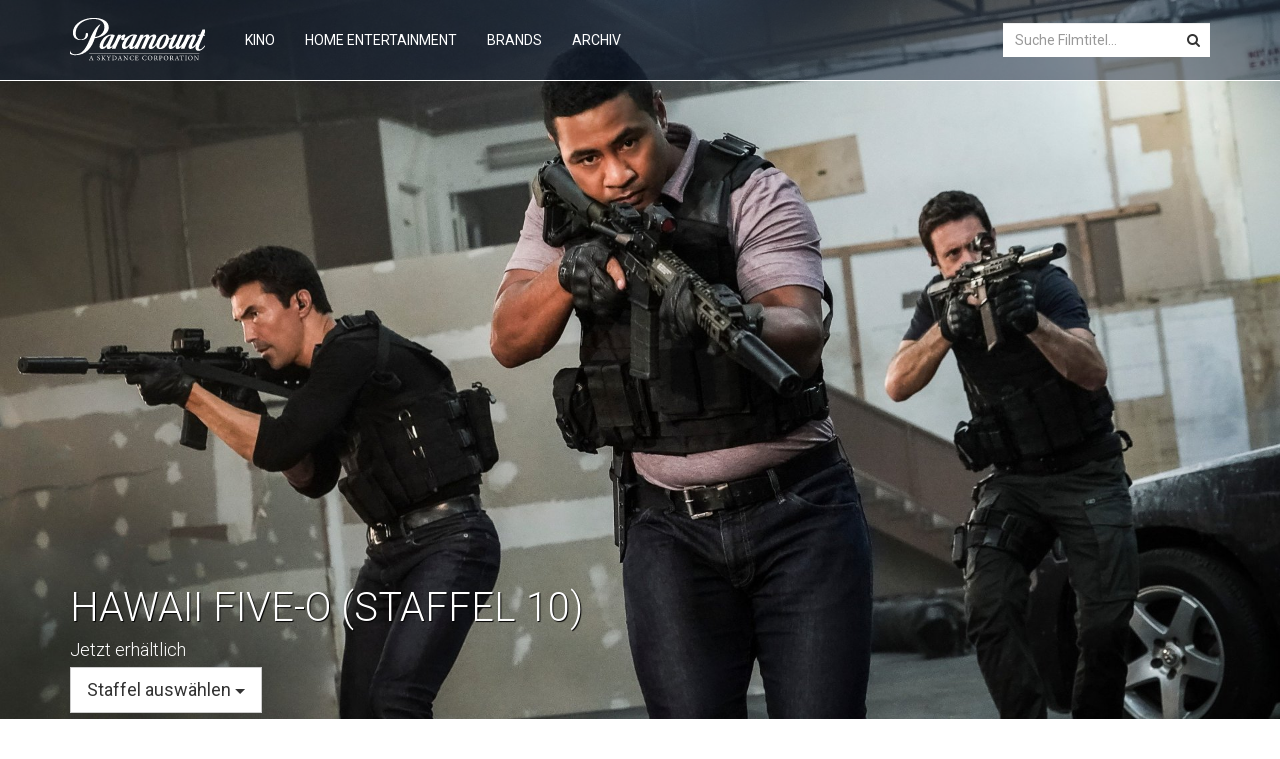

--- FILE ---
content_type: text/html; charset=UTF-8
request_url: https://paramount.de/hawaii-five-o-staffel-zehn
body_size: 57042
content:
<!DOCTYPE html PUBLIC "-//W3C//DTD XHTML+RDFa 1.0//EN" "http://www.w3.org/MarkUp/DTD/xhtml-rdfa-1.dtd"><html xmlns:og="http://ogp.me/ns#" xmlns:fb="http://www.facebook.com/2008/fbml"
    lang="de">

<head>

    <!-- Paramount CMP -->
    <script>!function(){window.semaphore=window.semaphore||[],window.ketch=function(){window.semaphore.push(arguments)};var e=document.createElement("script");e.type="text/javascript",e.src="https://global.ketchcdn.com/web/v3/config/paramount_pictures/paramount_pictures_corporate_de/boot.js",e.defer=e.async=!0,document.getElementsByTagName("head")[0].appendChild(e)}();</script>
    
    <!-- Optanon - standardized api for Paramount CMP -->
    <script>
        (function(a){
            var w=window,b='cbsoptanon',q='cmd',r='config';
            w[b] = w[b] ? w[b] : {};
            w[b][q] = w[b][q] ? w[b][q] : [];
            w[b][r] = w[b][r] ? w[b][r] : [];
            
            a.forEach(function(z){
                w[b][z] = w[b][z] || function(){
                    var c=arguments;
                    w[b][q].push(function(){
                        w[b][z].apply(w[b],c);
                    })
                }
            });
        })(["onScriptsReady","onAdsReady"]);
    </script>
    <script src="https://cdn.privacy.paramount.com/dist/optanon-v2.0.0.js" async></script>

    <script>
        window.__PARAMOUNT_GTM_ID = 'GTM-5GXZNTQ';
    </script>
    
    <!-- Paramount Consent Helpers for GTM -->
    <script src="/assets/js/consent-helpers.js" data-ot-ignore></script>
    
    <script>
(function (window, document) {
  var GTM_ID = window.__PARAMOUNT_GTM_ID;
  if (!GTM_ID) {
    return;
  }

  var dataLayer = window.dataLayer = window.dataLayer || [];
  var gtmLoaded = false;
  var redditHelperLoaded = false;
  var redditWatcherStarted = false;
  var lastConsentSnapshot;

  function merge(target, source) {
    for (var key in source) {
      if (Object.prototype.hasOwnProperty.call(source, key)) {
        target[key] = source[key];
      }
    }
    return target;
  }

  function pushConsentEvent(eventName, payload) {
    var eventPayload = merge({ event: eventName }, payload);
    dataLayer.push(eventPayload);
  }

  function mapConsentState(targeting, performance, functional, social) {
    return {
      essential_services: true,
      analytics: !!performance,
      performance: !!performance,
      functional: !!functional,
      targeted_advertising: !!targeting,
      marketing: !!targeting,
      social_media: !!social
    };
  }

  function loadScriptOnce(id, src, async) {
    if (document.getElementById(id)) {
      return;
    }
    var script = document.createElement('script');
    script.id = id;
    script.src = src;
    if (async !== false) {
      script.async = true;
    }
    (document.head || document.body || document.documentElement).appendChild(script);
  }

  function ensureGTM() {
    if (gtmLoaded) {
      return;
    }
    gtmLoaded = true;
    loadScriptOnce('paramount-gtm', 'https://www.googletagmanager.com/gtm.js?id=' + GTM_ID + '&l=dataLayer');
  }

  function ensureRedditHelper() {
    if (redditHelperLoaded) {
      return;
    }
    redditHelperLoaded = true;
    
    // Only load Reddit Pixel if social media consent is given
    if (lastConsentSnapshot && lastConsentSnapshot.social_media) {
      loadScriptOnce('paramount-reddit-helper', '/assets/js/reddit-video-tracking-test.js', false);
    }
  }

  function startRedditWatcher() {
    if (redditWatcherStarted) {
      return;
    }
    redditWatcherStarted = true;

    var maxChecks = 40;
    var intervalId = window.setInterval(function () {
      maxChecks -= 1;
      if (typeof window.rdt === 'function') {
        window.clearInterval(intervalId);
        if (window.pendingRedditAddToCart) {
          window.pendingRedditAddToCart = false;
          window.rdt('track', 'AddToCart', {
            customEventName: 'AddToCart',
            value: window.pendingRedditAddToCartUrl || window.location.href,
            currency: 'EUR'
          });
          window.pendingRedditAddToCartUrl = null;
        }
      } else if (maxChecks <= 0) {
        window.clearInterval(intervalId);
      }
    }, 500);
  }

  function onConsent(eventName, targeting, performance, functional, social) {
    var consentPayload = mapConsentState(targeting, performance, functional, social);
    lastConsentSnapshot = consentPayload;
    pushConsentEvent(eventName, consentPayload);

    // Load GTM container (tag firing still respects consent in GTM)
    ensureGTM();

    // Only load Reddit scripts if user has specifically consented to Social Media (Category 5)
    if (consentPayload.social_media) {
      ensureRedditHelper();
      startRedditWatcher();
    }
  }

  function bootstrapWithState(cmp) {
    // Set up consent checking functions as global variables for GTM triggers
    window.checkAnalyticsConsent = function(callback) {
      cmp.ot.performanceAllowed(callback);
    };

    window.checkSocialConsent = function(callback) {
      cmp.ot.socialAllowed(callback);
    };

    window.checkTargetingConsent = function(callback) {
      cmp.ot.targetingAllowed(callback);
    };

    // Initialize with current state
    cmp.ot.getState(function (targeting, performance, functional, social) {
      onConsent('ketchConsent', targeting, performance, functional, social);
    });

    // Listen for consent changes
    cmp.ot.addOnConsentChangedHandler(function () {
      cmp.ot.getState(function (targeting, performance, functional, social) {
        onConsent('ketchPermitChanged', targeting, performance, functional, social);
      });
    });

    // Ensure GTM is available regardless of consent mix
    ensureGTM();
  }

  function failSafeLoad() {
    // Only load Reddit helper if social media consent persists
    if (lastConsentSnapshot && lastConsentSnapshot.social_media) {
      ensureRedditHelper();
      startRedditWatcher();
    }

    // Re-attempt GTM load if callbacks were missed
    if (!gtmLoaded) {
      ensureGTM();
    }
  }

  function restrictPrivacyButtonRegions() {
    // Footer button selector only - floating button is now handled by Optanon/Ketch CMP
    var FOOTER_BUTTON_SELECTOR = '.privacy-button';
    // EU countries including UK (GDPR still applies post-Brexit)
    var EU_COUNTRIES = ['DE','FR','IT','ES','NL','BE','LU','AT','PL','CZ','DK','FI','SE','IE','PT','GR','HU','SK','SI','EE','LV','LT','MT','CY','RO','BG','HR','GB'];

    function replaceWithUSPrivacyLink() {
      var footerButtons = document.querySelectorAll(FOOTER_BUTTON_SELECTOR);
      footerButtons.forEach(function (button) {
        if (button && button.tagName === 'A') {
          // Simply update the text of the existing link to maintain all styles
          button.textContent = 'Your Privacy Choices';
        }
      });
    }

    function removePrivacyButtons() {
      var buttons = document.querySelectorAll(FOOTER_BUTTON_SELECTOR);
      buttons.forEach(function (button) {
        if (button && button.parentNode) {
          var parent = button.parentNode;
          parent.removeChild(button);

          if (parent && parent.tagName === 'LI' && !parent.textContent.trim()) {
            parent.parentNode && parent.parentNode.removeChild(parent);
          }
        }
      });
    }

    if (!window.fetch) {
      return;
    }

    fetch('https://ipapi.co/json/')
      .then(function (response) {
        if (!response || !response.ok) {
          return null;
        }
        return response.json();
      })
      .then(function (location) {
        if (!location) {
          return;
        }

        var isEU = EU_COUNTRIES.indexOf(location.country) !== -1;
        var isQuebec = location.region_code === 'QC';
        var isUS = location.country === 'US';

        // For US visitors: replace footer button text with "Your Privacy Choices"
        if (isUS) {
          replaceWithUSPrivacyLink();
        }
        // For non-EU/non-Quebec/non-US: remove footer privacy buttons entirely
        else if (!(isEU || isQuebec)) {
          removePrivacyButtons();
        }
        // For EU/Quebec: footer button remains as "Datenschutzeinstellungen"
        // Floating button is automatically injected by Optanon/Ketch CMP for these regions
      })
      .catch(function (error) {
        if (window.console && console.warn) {
          console.warn('[Privacy] Region lookup failed', error);
        }
      });
  }

  function schedulePrivacyButtonRegionCheck() {
    if (document.readyState === 'loading') {
      document.addEventListener('DOMContentLoaded', restrictPrivacyButtonRegions);
    } else {
      restrictPrivacyButtonRegions();
    }
  }

  if (window.cbsoptanon && window.cbsoptanon.cmd) {
    window.cbsoptanon.cmd.push(function (cmp) {
      bootstrapWithState(cmp);
    });
  }

  schedulePrivacyButtonRegionCheck();
  window.setTimeout(failSafeLoad, 15000);
})(window, document);
</script>

    <title>Hawaii Five-O (Staffel 10)</title>    <meta http-equiv='x-dns-prefetch-control' content='on'>
    <link rel='dns-prefetch' href='//paramount-media.de'>
    <link rel='dns-prefetch' href='//global.ketchcdn.com'>
    <link rel='dns-prefetch' href='//cdn.privacy.paramount.com'>
    <meta name="seobility" content="c70b19a271bf727437bdc69e5788c941">
    <meta charset="utf-8">
    <meta http-equiv="X-UA-Compatible" content="IE=edge">
    <meta property="fb:pages" content="48911546860" />
    <meta property="fb:app_id" content="270645473384528" />

    <meta property="ia:markup_url" content="https://paramount.de/hawaii-five-o-staffel-zehn" />
<meta name="description" content="Ein neuer Verbündeter steht McGarrett und dem Five-0-Team zur Seite, als die Mafia-Bosse der Insel von einem Attentäter aufs Korn genommen werden. Steve und Danny heften sich an die Fersen des Profikillers, doch er kann noch einmal entkommen. Für ein Mitglied des Teams, das im Dienst angeschossen wird, ist es der letzte Fall." />
<meta name="keywords" content="Hawaii Five-O (Staffel 10)" />
<meta property="og:url" content="https://paramount.de/hawaii-five-o-staffel-zehn" />
<meta property="og:updated_time" content="1626158034" />
<meta property="og:type" content="video.movie" />
<meta property="og:title" content="Hawaii Five-O (Staffel 10)" />
<meta property="og:description" content="Ein neuer Verbündeter steht McGarrett und dem Five-0-Team zur Seite, als die Mafia-Bosse der Insel von einem Attentäter aufs Korn genommen werden. Steve und Danny heften sich an die Fersen des Profikillers, doch er kann noch einmal entkommen. Für ein Mitglied des Teams, das im Dienst angeschossen wird, ist es der letzte Fall." />
<meta property="og:image" content="https://paramount-media.de/image/get/id/1118/q/85/w/1920/h/1080/name/header_desktop.jpg" />
<meta name="twitter:card" content="summary_large_image" />
<meta name="twitter:site" content="@paramount_de" />
<meta name="twitter:title" content="Hawaii Five-O (Staffel 10)" />
<meta name="twitter:description" content="Ein neuer Verbündeter steht McGarrett und dem Five-0-Team zur Seite, als die Mafia-Bosse der Insel von einem Attentäter aufs Korn genommen werden. Steve und Danny heften sich an die Fersen des Profikillers, doch er kann noch einmal entkommen. Für ein Mitglied des Teams, das im Dienst angeschossen wird, ist es der letzte Fall." />
<meta name="twitter:image" content="https://paramount-media.de/image/get/id/1118/q/85/w/1920/h/1080/name/header_desktop.jpg" />
    <meta name="viewport" content="width=device-width, initial-scale=1">
    <meta name="author" content="PARAMOUNT.de">
    <meta name="country" content="Germany" />
    <!--    <meta name="description" content="Das Home Entertainment Programm von Paramount.">-->
    <!--    <meta name="google-site-verification" content="Qe_QjSvvi4msmjDCmwtC5LZ7SRgcyNqm_-gxhlJwdPg"/>-->
    <meta name="_globalsign-domain-verification"
        content="hmABsAHi1-HS9pyK-IUERrNhI11V4Q8i-Y0i4sAl-_" />
    <meta name="google-site-verification"
        content="ok60obyKcRlqcRiQBsUbEqvq9aiiLYb42mxVlzcZ6ds" />
    <meta property="fb:pages" content="48911546860">
    <meta name="facebook-domain-verification"
        content="48937ke021lsn6q4p7r4z46byowlgy" />

    <!-- Favicon -->
    <link rel="shortcut icon" type="image/x-icon" href="/favicon.ico">
    <link rel="icon" type="image/x-icon" href="/favicon.ico">
    <link rel="icon" type="image/png"
        href="/assets/img/favicon/paramount-16x16.png" sizes="16x16">
    <link rel="icon" type="image/png"
        href="/assets/img/favicon/paramount-32x32.png" sizes="32x32">
    <link rel="icon" type="image/png"
        href="/assets/img/favicon/paramount-64x64.png" sizes="64x64">
    <link rel="icon" type="image/png"
        href="/assets/img/favicon/paramount-128x128.png" sizes="128x128">

    <!-- Favicon Apple -->
    <link rel="apple-touch-icon"
        href="/assets/img/favicon/paramount-72x72.png" />
    <link rel="apple-touch-icon" sizes="76x76"
        href="/assets/img/favicon/paramount-76x76.png" />
    <link rel="apple-touch-icon" sizes="120x120"
        href="/assets/img/favicon/paramount-120x120.png" />
    <link rel="apple-touch-icon" sizes="152x152"
        href="/assets/img/favicon/paramount-152x152.png" />

    <!-- HTML5 shim and Respond.js for IE8 support of HTML5 elements and media queries -->
    <!-- WARNING: Respond.js doesn't work if you view the page via file:// -->
    <!--[if lt IE 9]>
    <script src="/assets/lib/html5shiv/dist/html5shiv.min.js"></script>
    <script src="/assets/lib/respond/dest/respond.min.js"></script>
    <![endif]-->

    <style type="text/css">
        @import url(https://fonts.googleapis.com/css?family=Roboto:100,100i,300,300i,400,400i,500,500i,700,700i);
        @import url(/assets/lib/font-awesome/css/font-awesome.min.css);
        @import url(/assets/lib/bootstrap/dist/css/bootstrap.min.css);
        @import url(/assets/lib/animate.css/animate.min.css);
        @import url(/assets/lib/EasyAutocomplete-1.3.5/easy-autocomplete.css);
        @import url(/assets/lib/EasyAutocomplete-1.3.5/easy-autocomplete.themes.css);
        @import url(/assets/lib/bxslider-4/dist/jquery.bxslider.min.css);
        @import url(/assets/lib/mediaelement/build/mediaelementplayer.min.css);
        /*@import url(/assets/lib/);*/
        @import url(/assets/css/navbar.css);
        @import url(/assets/css/main.css);
        @import url(/assets/css/footer.css?123);
        @import url(/assets/css/content.css);
        @import url(/assets/css/carousel.css);
        @import url(/assets/css/cookie-consent.css);
        /*@import url(/assets/css/);*/
        /*@import url(/assets/css/);*/
        /*@import url();*/
    </style>

    <style type="text/css" media="screen">
<!--
/* 
 * 	Core Owl Carousel CSS File
 *	v1.3.2
 */

/* clearfix */
.owl-carousel .owl-wrapper:after {
	content: ".";
	display: block;
	clear: both;
	visibility: hidden;
	line-height: 0;
	height: 0;
}
/* display none until init */
.owl-carousel{
	display: none;
	position: relative;
	width: 100%;
	-ms-touch-action: pan-y;
}
.owl-carousel .owl-wrapper{
	display: none;
	position: relative;
	-webkit-transform: translate3d(0px, 0px, 0px);
}
.owl-carousel .owl-wrapper-outer{
	overflow: hidden;
	position: relative;
	width: 100%;
}
.owl-carousel .owl-wrapper-outer.autoHeight{
	-webkit-transition: height 500ms ease-in-out;
	-moz-transition: height 500ms ease-in-out;
	-ms-transition: height 500ms ease-in-out;
	-o-transition: height 500ms ease-in-out;
	transition: height 500ms ease-in-out;
}
	
.owl-carousel .owl-item{
	float: left;
}
.owl-controls .owl-page,
.owl-controls .owl-buttons div{
	cursor: pointer;
}
.owl-controls {
	-webkit-user-select: none;
	-khtml-user-select: none;
	-moz-user-select: none;
	-ms-user-select: none;
	user-select: none;
	-webkit-tap-highlight-color: rgba(0, 0, 0, 0);
}

/* mouse grab icon */
.grabbing { 
    cursor:url(grabbing.png) 8 8, move;
}

/* fix */
.owl-carousel  .owl-wrapper,
.owl-carousel  .owl-item{
	-webkit-backface-visibility: hidden;
	-moz-backface-visibility:    hidden;
	-ms-backface-visibility:     hidden;
  -webkit-transform: translate3d(0,0,0);
  -moz-transform: translate3d(0,0,0);
  -ms-transform: translate3d(0,0,0);
}


-->
</style>
<style type="text/css" media="screen">
<!--
/*
* 	Owl Carousel Owl Demo Theme 
*	v1.3.2
*/

.owl-theme .owl-controls{
	margin-top: 10px;
	text-align: center;
}

/* Styling Next and Prev buttons */

.owl-theme .owl-controls .owl-buttons div{
	color: #FFF;
	display: inline-block;
	zoom: 1;
	*display: inline;/*IE7 life-saver */
	margin: 5px;
	padding: 3px 10px;
	font-size: 12px;
	-webkit-border-radius: 30px;
	-moz-border-radius: 30px;
	border-radius: 30px;
	background: #869791;
	filter: Alpha(Opacity=50);/*IE7 fix*/
	opacity: 0.5;
}
/* Clickable class fix problem with hover on touch devices */
/* Use it for non-touch hover action */
.owl-theme .owl-controls.clickable .owl-buttons div:hover{
	filter: Alpha(Opacity=100);/*IE7 fix*/
	opacity: 1;
	text-decoration: none;
}

/* Styling Pagination*/

.owl-theme .owl-controls .owl-page{
	display: inline-block;
	zoom: 1;
	*display: inline;/*IE7 life-saver */
}
.owl-theme .owl-controls .owl-page span{
	display: block;
	width: 12px;
	height: 12px;
	margin: 5px 7px;
	filter: Alpha(Opacity=50);/*IE7 fix*/
	opacity: 0.5;
	-webkit-border-radius: 20px;
	-moz-border-radius: 20px;
	border-radius: 20px;
	background: #869791;
}

.owl-theme .owl-controls .owl-page.active span,
.owl-theme .owl-controls.clickable .owl-page:hover span{
	filter: Alpha(Opacity=100);/*IE7 fix*/
	opacity: 1;
}

/* If PaginationNumbers is true */

.owl-theme .owl-controls .owl-page span.owl-numbers{
	height: auto;
	width: auto;
	color: #FFF;
	padding: 2px 10px;
	font-size: 12px;
	-webkit-border-radius: 30px;
	-moz-border-radius: 30px;
	border-radius: 30px;
}

/* preloading images */
.owl-item.loading{
	min-height: 150px;
	background: url('/assets/lib/owl/assets/img/AjaxLoader.gif') no-repeat center center
}
-->
</style>    <link href="https://paramount.de/amp/hawaii-five-o-staffel-zehn" rel="amphtml" />
<link href="https://paramount.de/hawaii-five-o-staffel-zehn" rel="canonical" />
<link href="/assets/css/header-movie.css" media="screen" rel="stylesheet" type="text/css" />
<link href="/assets/lib/photoswipe/scroll.css" media="screen" rel="stylesheet" type="text/css" />
<link href="/assets/lib/photoswipe/default-skin/default-skin.css" media="screen" rel="stylesheet" type="text/css" />
<link href="/assets/lib/photoswipe/photoswipe.css" media="screen" rel="stylesheet" type="text/css" />    <script src="/assets/lib/angular/angular.min.js" data-ot-ignore></script>
    <script src="/assets/lib/ngInfiniteScroll/build/ng-infinite-scroll.min.js" data-ot-ignore></script>
    <script type="application/ld+json">
    //<![CDATA[
    {"@context":"http:\/\/schema.org","@type":"NewsArticle","name":"hawaii-five-o-staffel-zehn","url":"https:\/\/paramount.de\/hawaii-five-o-staffel-zehn","mainEntityOfPage":"https:\/\/paramount.de\/hawaii-five-o-staffel-zehn","headline":"Hawaii Five-O (Staffel 10) - ","image":{"@type":"ImageObject","url":"https:\/\/paramount.de\/image\/get\/id\/1118\/q\/85\/w\/1200\/h\/0\/name\/header_desktop.jpg","width":1200,"height":675},"articleSection":"Unterhaltung","dateCreated":"2021-06-01T00:00","datePublished":"2021-06-01T00:00","dateModified":"2021-07-13T08:33","author":{"@type":"Organization","name":"Paramount Home Entertainment (Germany) GmbH"},"publisher":{"@type":"Organization","name":"Paramount Home Entertainment (Germany) GmbH","logo":{"@type":"ImageObject","url":"https:\/\/paramount.de\/assets\/img\/paramount-home-media-logo-blue.png","width":451,"height":60}},"description":"Ein neuer Verb\u00fcndeter steht McGarrett und dem Five-0-Team zur Seite, als die Mafia-Bosse der Insel von einem Attent\u00e4ter aufs Korn genommen werden. Steve und Danny heften sich an die Fersen des Profikillers, doch er kann noch einmal entkommen. F\u00fcr ein Mitglied des Teams, das im Dienst angeschossen wird, ist es der letzte Fall."}    //]]>
</script>    <script type="application/ld+json">
        {
            "@context": "http://schema.org",
            "@type": "WebSite",
            "url": "https://paramount.de/",
            "potentialAction": {
                "@type": "SearchAction",
                "target": "https://paramount.de/suche/{query}",
                "query-input": "required name=query"
            }
        }
    </script>

    <script>
        window.dataLayer = window.dataLayer || [];

        function gtag() {
            dataLayer.push(arguments);
        }
        gtag('js', new Date());
        // gtag('config', 'AW-959691630', {'anonymize_ip': true});
    </script>
    <script>
        function gtag_report_conversion_est(url, tag = null) {
            if (tag !== null || tag !== 'null') {
                var callback = function() {};
                gtag('event', 'conversion', {
                    'send_to': tag,
                    'event_callback': callback
                });
            }
            return false;
        }

        function gtag_report_conversion_phsyical(url, tag = null) {
            if (tag !== null || tag !== 'null') {
                var callback = function() {};
                gtag('event', 'conversion', {
                    'send_to': tag,
                    'event_callback': callback
                });
            }
            return false;
        }

        // Reddit Pixel AddToCart function - defined globally with URL parameter
        function reddit_track_addtocart(url) {
            // Check if rdt function exists (loaded after consent)
            if (typeof rdt !== 'undefined') {
                // Send AddToCart event with custom data including URL
                rdt('track', 'AddToCart', {
                    customEventName: 'AddToCart',
                    value: url || window.location.href,
                    currency: 'EUR',
                    transactionId: Date.now().toString(),
                    itemCount: 1,
                    products: [{
                        id: url || 'unknown',
                        name: document.title || 'Product'
                    }]
                });
                console.log('Reddit AddToCart event fired with URL: ' + (url || window.location.href));
            } else {
                // Queue the event for when Reddit Pixel loads
                console.log('Reddit Pixel not yet loaded, queueing AddToCart event');
                window.pendingRedditAddToCart = true;
                window.pendingRedditAddToCartUrl = url;
            }
        }
    </script>
    
</head>

<body>

    
<!-- Navigation -->
<nav class="navbar navbar-default navbar-fixed-top" role="navigation">

    <div class="container">

        <div class="navbar-header page-scroll">

            <button type="button" class="navbar-toggle collapsed" data-toggle="collapse" data-target=".main-navigation">
                <i class="fa fa-fw fa-bars"></i>
            </button>

            <div class="hidden-sm hidden-md hidden-lg">
                <button type="button" class="navbar-toggle pull-right">
                    <span class="fa fa-fw fa-search" id="search-mobile-button"></span>
                </button>
            </div>


            <div class="hidden-xs">
                <a class="navbar-brand page-scroll" href="/">
                    <img alt="Paramount Pictures Deutschland" src="https://paramount.de/franchise/img/paramount-logo-white.svg"
                         class="img-responsive" data-ot-ignore="true"/>
                </a>
            </div>

            <div class="hidden-sm hidden-md hidden-lg">
                <a class="navbar-brand page-scroll" href="/">
                    <img alt="Paramount Pictures Deutschland" src="https://paramount.de/franchise/img/paramount-logo-white.svg"
                         class="img-responsive" data-ot-ignore="true"/>
                </a>
            </div>

        </div>

        <!-- Search Mobile -->
        <div id="search-mobile" class="animated fadeInDown">
            <i class="fa fa-fw fa-close"></i>
            <form class="" method="post" action="/suche">
                <div class="form-group has-feedback">
                    <input type="text" placeholder="Suche Filmtitel..." class="form-control typeahead">
                    <i class="fa fa-search form-control-feedback"></i>
                </div>
            </form>
        </div>

        <div class="collapse navbar-collapse main-navigation">
            <ul class="nav navbar-nav">
                <li class="hidden">
                    <a class="page-scroll" href="#page-top"></a>
                </li>
                <li>
                    <a class="page-scroll hidden-sm hidden-md hidden-lg" href="/">Startseite</a>
                </li>
                                    <li>
                                    <a class="page-scroll" href="/kino">Kino</a>
                </li>
                                <li>
                                        <a class="page-scroll" href="/home-entertainment">Home Entertainment</a>
                </li>

                <li>
                    <a class="page-scroll" href="/brands">Brands</a>
                </li>

                                <li>
                                        <a class="page-scroll" href="/archiv">Archiv</a>
                </li>
            </ul>

            <!-- Suche Desktop -->
            <form class="navbar-form navbar-right hidden-xs hidden-sm" method="post" action="/suche">
                <div class="form-group has-feedback" id="search-desktop">
                    <input type="text" placeholder="Suche Filmtitel..." name="query" class="form-control">
                    <i class="fa fa-search form-control-feedback"></i>
                </div>
            </form>

            <!-- Suche Mobile -->
            <ul class="nav navbar-nav navbar-right hidden-xs hidden-md hidden-lg">
                <li class="text-right">
                    <a class="page-scroll" href="" id="search-tablet"><i class="fa fa-fw fa-search"></i></a>
                </li
            </ul>
        </div>
        <!-- /.navbar-collapse -->
    </div>

    <!-- /.container -->

</nav>
    
        
                            
    
            
                    
    
    
    <style type="text/css">
        @media screen and (max-width: 767px) {
            .page-title {
                display: block;
                color: #fff !important;
                background-color: #002F50;
                padding: 10px !important;
                text-align: center;
                font-weight: 300 !important;
                margin: -25px -15px 15px -15px !important;
            }

            .header-infos-mobile {
                display: block;
                margin-top: -30px;
                margin-bottom: 25px;
            }

            .header-infos-mobile h3 {

            }

            .header-infos-mobile h4 {

            }

            .cover-mobile {
                margin-top: -160px;
            }

            .cover-mobile img {
                max-width: 100px;
                -webkit-box-shadow: 0px 2px 3px 0px rgba(0, 0, 0, 0.5);
                -moz-box-shadow: 0px 2px 3px 0px rgba(0, 0, 0, 0.5);
                box-shadow: 0px 2px 3px 0px rgba(0, 0, 0, 0.5);
            }

            .provider-link {
                margin: 5px 0;
            }

            .provider-est .provider-img {
                padding: 10px 0;
                max-height: 70px;
            }

            .provider-vod .provider-img {
                max-height: 70px !important;
                padding: 10px 0 !important;
            }

            /*@media only screen and (max-width: 767px) {*/
            #images-content {
                height: 200px !important;
                margin-bottom: -50px !important;
            }

            #images-content li a img {
                height: 150px !important;
            }

            .custom-scrollbar {
                margin: 0px auto !important;
                height: 200px !important;
                width: 100%;
                overflow: scroll;
                padding: 0 0px 0 0 !important;
            }

            .custom-scrollbar::-webkit-scrollbar {
                display: none;
            }

            .custom-scrollbar::-webkit-scrollbar-track {
                display: none;
            }

            .custom-scrollbar::-webkit-scrollbar-thumb {
                display: none;
            }

            .custom-scrollbar.gray::-webkit-scrollbar-track {
                display: none;
            }

            .custom-scrollbar.gray::-webkit-scrollbar-thumb {
                display: none;
            }

            /*}*/
        }

        .custom-scrollbar::-webkit-scrollbar {
            width: 12px;
            -webkit-appearance: none;
        }

        .custom-scrollbar::-webkit-scrollbar-track {
            background-color: #bbbbbb;
            -moz-box-shadow: inset 0 7px 0 0 #fff, inset 0 -8px 0 0 #fff;
            box-shadow: inset 0 7px 0 0 #fff, inset 0 -8px 0 0 #fff;
        }

        .custom-scrollbar::-webkit-scrollbar-thumb {
            background-color: #bbbbbb;
            -moz-box-shadow: inset 0 6px 0 0 #fff, inset 0 -7px 0 0 #fff;
            box-shadow: inset 0 6px 0 0 #fff, inset 0 -7px 0 0 #fff;
        }

        .custom-scrollbar.gray::-webkit-scrollbar-track {
            -moz-box-shadow: inset 0 7px 0 0 #f1f1f1, inset 0 -8px 0 0 #f1f1f1;
            box-shadow: inset 0 7px 0 0 #f1f1f1, inset 0 -8px 0 0 #f1f1f1;
        }

        .custom-scrollbar.gray::-webkit-scrollbar-thumb {
            -moz-box-shadow: inset 0 6px 0 0 #f1f1f1, inset 0 -7px 0 0 #f1f1f1;
            box-shadow: inset 0 6px 0 0 #f1f1f1, inset 0 -7px 0 0 #f1f1f1;
        }

        .custom-scrollbar.pc-fix::-webkit-scrollbar-track {
            -moz-box-shadow: inset 0 8px 0 0 #fff, inset 0 -8px 0 0 #fff !important;
            box-shadow: inset 0 8px 0 0 #fff, inset 0 -8px 0 0 #fff !important;
        }

        .custom-scrollbar.pc-fix::-webkit-scrollbar-thumb {
            -moz-box-shadow: inset 0 7px 0 0 #fff, inset 0 -7px 0 0 #fff !important;
            box-shadow: inset 0 7px 0 0 #fff, inset 0 -7px 0 0 #fff !important;
        }

        .custom-scrollbar.gray.pc-fix::-webkit-scrollbar-track {
            -moz-box-shadow: inset 0 8px 0 0 #f1f1f1, inset 0 -8px 0 0 #f1f1f1 !important;
            box-shadow: inset 0 8px 0 0 #f1f1f1, inset 0 -8px 0 0 #f1f1f1 !important;
        }

        .custom-scrollbar.gray.pc-fix::-webkit-scrollbar-thumb {
            -moz-box-shadow: inset 0 7px 0 0 #f1f1f1, inset 0 -7px 0 0 #f1f1f1 !important;
            box-shadow: inset 0 7px 0 0 #f1f1f1, inset 0 -7px 0 0 #f1f1f1 !important;
        }

        .custom-scrollbar-vertical::-webkit-scrollbar {
            width: 12px;
            -webkit-appearance: none;
        }

        .custom-scrollbar-vertical::-webkit-scrollbar-track {
            background: -moz-linear-gradient(left, rgba(187, 187, 187, 0) 0%, rgba(187, 187, 187, 0) 45%, rgba(187, 187, 187, 1) 47%, rgba(187, 187, 187, 1) 53%, rgba(187, 187, 187, 0) 55%, rgba(187, 187, 187, 0) 100%);
            background: -webkit-gradient(linear, left top, right top, color-stop(0%, rgba(187, 187, 187, 0)), color-stop(45%, rgba(187, 187, 187, 0)), color-stop(47%, rgba(187, 187, 187, 1)), color-stop(53%, rgba(187, 187, 187, 1)), color-stop(55%, rgba(187, 187, 187, 0)), color-stop(100%, rgba(187, 187, 187, 0)));
            background: -webkit-linear-gradient(left, rgba(187, 187, 187, 0) 0%, rgba(187, 187, 187, 0) 45%, rgba(187, 187, 187, 1) 47%, rgba(187, 187, 187, 1) 53%, rgba(187, 187, 187, 0) 55%, rgba(187, 187, 187, 0) 100%);
            background: -o-linear-gradient(left, rgba(187, 187, 187, 0) 0%, rgba(187, 187, 187, 0) 45%, rgba(187, 187, 187, 1) 47%, rgba(187, 187, 187, 1) 53%, rgba(187, 187, 187, 0) 55%, rgba(187, 187, 187, 0) 100%);
            background: -ms-linear-gradient(left, rgba(187, 187, 187, 0) 0%, rgba(187, 187, 187, 0) 45%, rgba(187, 187, 187, 1) 47%, rgba(187, 187, 187, 1) 53%, rgba(187, 187, 187, 0) 55%, rgba(187, 187, 187, 0) 100%);
            background: linear-gradient(to right, rgba(187, 187, 187, 0) 0%, rgba(187, 187, 187, 0) 45%, rgba(187, 187, 187, 1) 47%, rgba(187, 187, 187, 1) 53%, rgba(187, 187, 187, 0) 55%, rgba(187, 187, 187, 0) 100%);
        }

        .custom-scrollbar-vertical::-webkit-scrollbar-thumb {
            background: -moz-linear-gradient(left, rgba(187, 187, 187, 0) 0%, rgba(187, 187, 187, 0) 35%, rgba(187, 187, 187, 1) 36%, rgba(187, 187, 187, 1) 64%, rgba(187, 187, 187, 0) 65%, rgba(187, 187, 187, 0) 100%);
            background: -webkit-gradient(linear, left top, right top, color-stop(0%, rgba(187, 187, 187, 0)), color-stop(35%, rgba(187, 187, 187, 0)), color-stop(36%, rgba(187, 187, 187, 1)), color-stop(64%, rgba(187, 187, 187, 1)), color-stop(65%, rgba(187, 187, 187, 0)), color-stop(100%, rgba(187, 187, 187, 0)));
            background: -webkit-linear-gradient(left, rgba(187, 187, 187, 0) 0%, rgba(187, 187, 187, 0) 35%, rgba(187, 187, 187, 1) 36%, rgba(187, 187, 187, 1) 64%, rgba(187, 187, 187, 0) 65%, rgba(187, 187, 187, 0) 100%);
            background: -o-linear-gradient(left, rgba(187, 187, 187, 0) 0%, rgba(187, 187, 187, 0) 35%, rgba(187, 187, 187, 1) 36%, rgba(187, 187, 187, 1) 64%, rgba(187, 187, 187, 0) 65%, rgba(187, 187, 187, 0) 100%);
            background: -ms-linear-gradient(left, rgba(187, 187, 187, 0) 0%, rgba(187, 187, 187, 0) 35%, rgba(187, 187, 187, 1) 36%, rgba(187, 187, 187, 1) 64%, rgba(187, 187, 187, 0) 65%, rgba(187, 187, 187, 0) 100%);
            background: linear-gradient(to right, rgba(187, 187, 187, 0) 0%, rgba(187, 187, 187, 0) 35%, rgba(187, 187, 187, 1) 36%, rgba(187, 187, 187, 1) 64%, rgba(187, 187, 187, 0) 65%, rgba(187, 187, 187, 0) 100%);
        }

        .row-margin-sm {
            margin-top: 5px;
            margin-bottom: 5px;
            margin-left: -5px;
            margin-right: -5px;
        }

        .col-padding-sm {
            padding: 6px !important;;
        }

        .mobile-extra-buttons {
            /*margin-bottom: -20px;*/
        }

        .desktop .nav-tabs {
            margin-top: -72px;
            margin-bottom: 15px
        }

        .desktop .nav-tabs .inactive a {
            background-color: rgba(0,0,0,0.5);
            color: #fff;
        }

        .mobile .nav-tabs {
            margin-top: 0px;
            margin-bottom: 15px
        }

        .desktop .term-list {

        }

        .mobile .term-list {
            margin: 15px 0 45px 0
        }

        .mrc-controls {
            margin-bottom: 30px;
        }

        .mrc-content {
            margin-top: 15px;
        }

        .mrc-shadow {
            pointer-events: none;
            position: absolute;
            height: 60px;
            left: 0;
            right: 0;
            bottom: 0;
            z-index: 999;
            background: -webkit-gradient(linear, left bottom, left top, color-stop(14%, #fff), to(rgba(0, 0, 0, 0)));
            background: -webkit-linear-gradient(bottom, #fff 14%, rgba(0, 0, 0, 0) 100%);
            background: -o-linear-gradient(bottom, #fff 14%, rgba(0, 0, 0, 0) 100%);
            background: linear-gradient(to top, #fff 14%, rgba(0, 0, 0, 0) 100%);
        }

        .paramount-header-wrapper {
            position: relative;
            /*max-height: 100vh;*/
        }
        .paramount-header-wrapper img {
            width: 100%;
            height: auto;
        }

        .paramount-header-title {
            display: block;
            position: absolute;
            bottom: 10px;
            left: 0;
            right: 0;
        }

        .paramount-header-title .header-subtitle,
        .paramount-header-title .header-title {
            display: none;
        }

        @media screen and (min-width: 768px) {
            .paramount-header-title {
                bottom: 50px;
            }

            .paramount-header-title .header-subtitle,
            .paramount-header-title .header-title {
                display: block;
            }
        }

        .paramount-header-title .header-title {
            font-weight: 300 !important;
            font-size: 40px;
            text-transform: uppercase;
            margin: 0;
            padding: 0;
            color: #fff;
            text-shadow: 1px 1px 1px rgba(0, 0, 0, 1);
        }

        .theater-event {
            position: absolute;
            bottom: 0;
            right: 10px;
        }

        .as-header-wrapper {
            display: flex;
            height: 100%;
        }
        .as-header-content {
            flex: 1;
            display: flex;
            flex-direction: column;
            justify-content: flex-end;
        }
    </style>

    <!-- Header Images -->
<!--    <div id="header-slider">-->
<!--        <div id="header-image" class="slider-image">-->
            <!-- Infos -->
<!--            <div id="header-infos" class="container hidden-xs">-->
<!--                <h1 id="header-title" class="header-title"></h1>-->
<!--                <h5 id="header-subtitle" class="header-subtitle"></h5>-->
<!--            </div>-->
<!--        </div>-->
<!--    </div>-->

    <!-- Header -->
    <header class="paramount-header-wrapper">
        <img src="https://paramount-media.de/image/get/id/1118/q/85/w/1920/h/1080/name/header_desktop.jpg" class="img-responsive"/>

        <div class="paramount-header-title">
            <div class="container">
                <div class="row">
                    <div class="col-sm-12">
                        <div class="as-header-wrapper">
                            <div class="as-header-content">
                                <h1 class="header-title">
                                    Hawaii Five-O (Staffel 10)                                </h1>
                                <h5 id="header-subtitle" class="header-subtitle"></h5>
                            </div>
                            <div class="as-header-content">
                                                            </div>
                        </div>

                    </div>
                </div>
            </div>
        </div>
    </header>
    <!-- Header -->

    <section>

        <div class="container" id="content">
            <div class="mobile hidden-sm hidden-md hidden-lg">

                <div class="row cover-mobile">
                    <!-- Cover -->
                    <div class="col-sm-12">
                        <img id="" alt="" src="" class="movie-cover img-responsive paramount-border">
                    </div>

                </div>

                <br/><br/>

                <div class="visible-xs-block hidden header-infos-mobile">
                    <h3 class="text-uppercase">Hawaii Five-O (Staffel 10)</h3>
                    <h5 id="header-subtitle-mobile"></h5>
                </div>

                                    <!-- Staffelauswahl Mobile -->
                    <div class="dropdown" style="">
                        <button style="border-radius: 0" class="btn btn-block btn-lg btn-default dropdown-toggle" type="button" id="season-dropdown" data-toggle="dropdown" aria-haspopup="true" aria-expanded="true">
                            Staffel auswählen
                            <span class="caret"></span>
                        </button>
                        <ul class="dropdown-menu" aria-labelledby="season-dropdown">
                            <li><a class="active" href="hawaii-five-o-die-komplette-serie">Komplette Serie</a></li><li role="separator" class="divider"></li><li><a class="active" href="hawaii-five-o-staffel-eins">Staffel 1</a></li><li><a class="active" href="hawaii-five-o-staffel-zwei">Staffel 2</a></li><li><a class="active" href="hawaii-five-o-staffel-drei">Staffel 3</a></li><li><a class="active" href="hawaii-five-o-staffel-vier">Staffel 4</a></li><li><a class="active" href="hawaii-five-o-staffel-fuenf">Staffel 5</a></li><li><a class="active" href="hawaii-five-o-staffel-sechs">Staffel 6</a></li><li><a class="active" href="hawaii-five-o-staffel-sieben">Staffel 7</a></li><li><a class="active" href="hawaii-five-o-staffel-acht">Staffel 8</a></li><li><a class="active" href="hawaii-five-o-staffel-neun">Staffel 9</a></li><li><a class="active" href="hawaii-five-o-staffel-zehn">Staffel 10</a></li>                        </ul>
                    </div>
                
                <div class="row">
                    <!-- Linke Spalte -->


                    <!-- Rechte Spalte -->
                    <div class="col-xs-12 col-sm-8 col-lg-9">

                        <!--                    <div class="row" style="margin-top: 180px;">-->
                        <div class="row">
                            <div class="col-sm-12">
                                <!-- Synopsis -->
                                <h3 class="page-title hidden-xs">
                                    INHALT
                                </h3>
                                <p class="synopsis" data-mrc></p>
                                <div class="row-margin-sm mobile-extra-buttons"></div>
                            </div>
                        </div>

                        <br/>
                        <br/>

                        <div class="row" id="est-container" class="est-container" style="display: block;">
                            <div class="col-sm-12">
                                <!-- EST -->
                                <h3 class="page-title estWording" id=""></h3>
                                <div id="provider-est" class="provider-est provider" data-mrc-platform></div>
                            </div>
                        </div>

                        <br/>

                                                    <!-- Episodes -->
                            <div class="row">
                                <div class="col-sm-12">
                                    <!-- Synopsis -->
                                    <h3 class="page-title">
                                        EPISODEN
                                    </h3>
                                </div>
                            </div>

                            <div class="row">
                                <div class="col-sm-12">
                                    <ul class="list-group term-list">
                                                                                                                                    <li class="list-group-item term-item">
                                                    <h5>1                                                        . Auf Biegen und Brechen</h5>
                                                    <p>Ein Tunnel stürzt ein und begräbt mehrere Menschen unter sich. Tani und Junior versuchen den Eingeschlossenen zu helfen, geraten dabei aber selbst in höchste Lebengefahr. McGarrett findet heraus, dass es sich bei dem Einsturz nicht um einen Unfall handelt, sondern um einen ausgeklügelten Ausbruchs-Plan für Gefängnisinsassen. Später erschnüffelt Hund Eddie in McGarretts Haus eine Bombe.</p>
                                                    <p>
                                                        <small>Laufzeit:
                                                            ca. 41                                                            Minuten
                                                        </small>
                                                    </p>
                                                </li>
                                                                                                                                                                                <li class="list-group-item term-item">
                                                    <h5>2                                                        . Quinn Liu</h5>
                                                    <p>Ein neuer Verbündeter steht McGarrett und dem Five-0-Team zur Seite, als die Mafia-Bosse der Insel von einem Attentäter aufs Korn genommen werden. Steve und Danny heften sich an die Fersen des Profikillers, doch er kann noch einmal entkommen. Für ein Mitglied des Teams, das im Dienst angeschossen wird, ist es der letzte Fall</p>
                                                    <p>
                                                        <small>Laufzeit:
                                                            ca. 39                                                            Minuten
                                                        </small>
                                                    </p>
                                                </li>
                                                                                                                                                                                <li class="list-group-item term-item">
                                                    <h5>3                                                        . Der Passagier auf 4C</h5>
                                                    <p>Ein Flugzeug, das unter geheimnisvollen Umständen in den 1980er Jahren vor der Insel in den Pazifik stürzte, wird gefunden. Allerdings wird in dem Wrack auch die Leiche eines vor kurzem ermordeten Tauchers gefunden. McGarrett und Quinn nehmen die Spur desjenigen auf, der die Bombe in McGarretts Garage platziert hat. Schließlich bittet der Teamchef Quinn Five-0 beizutreten.</p>
                                                    <p>
                                                        <small>Laufzeit:
                                                            ca. 40                                                            Minuten
                                                        </small>
                                                    </p>
                                                </li>
                                                                                                                                                                                <li class="list-group-item term-item">
                                                    <h5>4                                                        . Tausend Regeln</h5>
                                                    <p>Eine Teenagerin wird entführt und Five-0 ermittelt. Schon bald werden die Kidnapper tot aufgefunden, während der Schülerin wieder in Sicherheit ist. Allerdings stellt sich heraus, dass es sich bei der jungen Frau um eine Killerin und Hackerin handelt, die geheime Informationen im Dark Net veröffentlichen will. Adam und Grover setzen nun auf die Hilfe des inhaftieren Hackers Aaron Wright um ihr auf die Spur zu kommen. Unterdessen fahndet Danny nach einem Date für Steve, während dieser mit Hund Eddie beim Tierarzt sitzt.</p>
                                                    <p>
                                                        <small>Laufzeit:
                                                            ca. 39                                                            Minuten
                                                        </small>
                                                    </p>
                                                </li>
                                                                                                                                                                                <li class="list-group-item term-item">
                                                    <h5>5                                                        . Verschwunden</h5>
                                                    <p>Pünktlich zu Hallowwen müssen Steve und Danny den Mord an einer Frau aufklären. Zeitgleich stattet Dr. Max Bergman seinen Ex-Kollegen einen Besuch ab und hat eine Überraschung im Gepäck: seinen Sohn, den er in Afrika adoptiert hat. Dummerweise kommt der Kleine später Flippa abhanden, als sie gemeinsam Süßigkeiten sammeln gehen.</p>
                                                    <p>
                                                        <small>Laufzeit:
                                                            ca. 41                                                            Minuten
                                                        </small>
                                                    </p>
                                                </li>
                                                                                                                                                                                <li class="list-group-item term-item">
                                                    <h5>6                                                        . Nicht zu bremsen</h5>
                                                    <p>Ein tödlicher Unfall mit Fahrerflucht führt das Five-0-Team zu einem fahrerlosen Auto, das Heroin transportiert. Tani und Quinn quälen sich mit zwei YouTubern herum, die mit ihnen gemeinsam auf Streife gehen</p>
                                                    <p>
                                                        <small>Laufzeit:
                                                            ca. 41                                                            Minuten
                                                        </small>
                                                    </p>
                                                </li>
                                                                                                                                                                                <li class="list-group-item term-item">
                                                    <h5>7                                                        . Dna</h5>
                                                    <p>Die CIA beschuldigt McGarretts Mutter Doris für den Tod eines Agenten in Mexiko verantwortlich zu sein. So erhält Steve den Auftrag sie ausfindig zu machen. Junior steht ihm dabei zur Seite. Gemeinsam dringen sie in das Lagerhaus eines Drogendealers ein und stoßen dort tatsächlich auf Doris. Doch bevor Steve ihr Fragen stellen kann, werden beide von Unbekannten attackiert.</p>
                                                    <p>
                                                        <small>Laufzeit:
                                                            ca. 41                                                            Minuten
                                                        </small>
                                                    </p>
                                                </li>
                                                                                                                                                                                <li class="list-group-item term-item">
                                                    <h5>8                                                        . Mit Rat und Tat</h5>
                                                    <p>Five-0 tut sich mit den Drogenermittlern der DEA zusammen und nehmen die Spur eines Mannes auf, der einen Helikopter mit Heroin im Wert von zehn Millionen Dollar abgeschossen hat. Doch bei McGarrett wächst schon bald ein Verdacht gegen ein Mitglied des DEA-Teams. Unterdessen besucht Grovers Nichte Hawaii in der Hoffnung auf ein Basketball-Stipendium. Doch schon bald macht Grover eine bedrückende Entdeckung.</p>
                                                    <p>
                                                        <small>Laufzeit:
                                                            ca. 41                                                            Minuten
                                                        </small>
                                                    </p>
                                                </li>
                                                                                                                                                                                <li class="list-group-item term-item">
                                                    <h5>9                                                        . Hawaiianisches Gold</h5>
                                                    <p>Es ist Thanksgiving auf Hawaii und das Five-0-Team hat es mit einem ungewöhnlichen Fall zu tun. Einem bekannten Philantropen wurde ein seltener, äußerst wertvoller Baum gestohlen. Zeitgleich hat es Junior mit einem äußerst persönlichen Fall zu tun. Seine Eltern wurden überfallen und so macht er sich gemeinsam mit Tani an die Ermittlungsarbeit. Danny zieht überraschend bei McGarrett ein</p>
                                                    <p>
                                                        <small>Laufzeit:
                                                            ca. 39                                                            Minuten
                                                        </small>
                                                    </p>
                                                </li>
                                                                                                                                                                                <li class="list-group-item term-item">
                                                    <h5>10                                                        . Allein</h5>
                                                    <p>Drei Morde, drei weit voneinander entfernte Tatorte, aber ein und der selbe Täter. Hawaii wird durch einen Serienkiller in Angst und Schrecken versetzt und Five-0 nimmt die Jagd auf. Zeitgleich bringt Adam seine Karriere in Gefahr, als seine Freundin Tamiko von Yakuza-Mitgliedern entführt wird. Unterdessen helben Tani und Junior Lou bei seinem Umzug.</p>
                                                    <p>
                                                        <small>Laufzeit:
                                                            ca. 41                                                            Minuten
                                                        </small>
                                                    </p>
                                                </li>
                                                                                                                                                                                <li class="list-group-item term-item">
                                                    <h5>11                                                        . Dunkle Wolken</h5>
                                                    <p>Bei dem Angriff auf einen Helikopter werden sieben Menschen getötet. Five-0 übernimmt die Ermittlungen, deren Spuren zu Daiyu Mei, die hinter der Attacke zu stecken scheint. Was Steve und Danny zunächst nicht wissen: Die Hauptverdächtige ist auch die Ehefrau von Wo Fat. Zeitgleich zieht sich Adam aus Five-0 zurück und verstrickt sich immer tiefer in seine alten Kontakte zur Yakuza.</p>
                                                    <p>
                                                        <small>Laufzeit:
                                                            ca. 38                                                            Minuten
                                                        </small>
                                                    </p>
                                                </li>
                                                                                                                                                                                <li class="list-group-item term-item">
                                                    <h5>12                                                        . Anruf mit Folgen</h5>
                                                    <p>In dem Crossover mit „Magnum P.I.“ folgen Steve und sein Team einem Verdächtigen, der eine Liste mit den geheimen Identitäten von CIA-Agenten gestohlen hat. Dabei stellen sie fest, dass der Privatdetektiv Thomas Magnum und seine Partnerin Higgins hinter dem gleichen Mann her sind. Zögernd lässt sich Steve auf eine Zusammenarbeit ein. Unterdessen sorgt sich Tani um Adam, der beschließt, die Insel zu verlassen.</p>
                                                    <p>
                                                        <small>Laufzeit:
                                                            ca. 39                                                            Minuten
                                                        </small>
                                                    </p>
                                                </li>
                                                                                                                                                                                <li class="list-group-item term-item">
                                                    <h5>13                                                        . Ganz diskret</h5>
                                                    <p>Grover genießt das Golfspiel in einem luxuriösen County Club – allerdings nur, bis er dort in einen bizarren Mordfall verickelt wird. Der Club legt größten Wert darauf, dass die Sache diskret behandelt wird und versucht Grover zur Vertraulichkeit zu bewegen. Zeitgleich steht Steve Danny zur Seite, als der herausfindet, dass Charlie in der Schule fertiggemacht wurde. Für Adam stellt sich die Frage der Loyalität zu Five-0 und zur Yakuza.</p>
                                                    <p>
                                                        <small>Laufzeit:
                                                            ca. 41                                                            Minuten
                                                        </small>
                                                    </p>
                                                </li>
                                                                                                                                                                                <li class="list-group-item term-item">
                                                    <h5>14                                                        . Verunglückt</h5>
                                                    <p>Für Danny beginnt ein Wettlauf gegen die Zeit, als er eine Frau kennenlernt, die in einen dramatischen Autounfall verwickelt wird. Ihr Wagen droht von einer Klippe zu stürzen und Danny versucht sie zu retten. Zeitgleich gibt das Verhalten von Hund Ennie dem erfahrenen Marine McGarrett Rätsel auf.</p>
                                                    <p>
                                                        <small>Laufzeit:
                                                            ca. 41                                                            Minuten
                                                        </small>
                                                    </p>
                                                </li>
                                                                                                                                                                                <li class="list-group-item term-item">
                                                    <h5>15                                                        . Unfreiwillig</h5>
                                                    <p>Auf Verlangen der Yakuza kehrt Adam undercover zu Five-0 zurück. Zeitgleich wird Grovers Nichte, die an der Polizeiakademie trainiert, von der Yakuza entführt, was Grover in einen furchtbaren Gewissenskonflikt bringt. Nach seinem Autounfall ist Danny dabei wieder ins Leben zurückzufinden.</p>
                                                    <p>
                                                        <small>Laufzeit:
                                                            ca. 41                                                            Minuten
                                                        </small>
                                                    </p>
                                                </li>
                                                                                                                                                                                <li class="list-group-item term-item">
                                                    <h5>16                                                        . Das Geständnis</h5>
                                                    <p>Ausgerechnet am Valentinstag werden Tani und Noelani beim Überfall auf einen kleinen Supermarkt als Geiseln genommen. Dabei hatten sie zuvor noch unbeschwerten Spaß beim Surf-Training. Zeitgleich untersucht Five-0 den Mord an einem Diplomaten aus Thailand. Danny ist schnell der Meinung, dass dessen Ex-Frau die Identität des Killers kennt und dass ihr Mord-Geständnis nicht echt ist.</p>
                                                    <p>
                                                        <small>Laufzeit:
                                                            ca. 41                                                            Minuten
                                                        </small>
                                                    </p>
                                                </li>
                                                                                                                                                                                <li class="list-group-item term-item">
                                                    <h5>17                                                        . Beweisstücke</h5>
                                                    <p>Der Mord an einem Mitglied der Küstenwache führt zu einer beunruhigenden Theorie: Geben sich Piraten als Küstenwache aus um Schiffe kapern zu können? Adam hat endlich einen schlagkräftigen Beweis in der Hand um die Yakuza in die Knie zwingen zu können. Noelani hofft auf die Hilfe von Quinn, als sie vermutet, dass hinter dem vermeintlichen Herzinfarkt ihres Onkels ein Mordanschlag stecken könnte.</p>
                                                    <p>
                                                        <small>Laufzeit:
                                                            ca. 41                                                            Minuten
                                                        </small>
                                                    </p>
                                                </li>
                                                                                                                                                                                <li class="list-group-item term-item">
                                                    <h5>18                                                        . Mord, wie er im Buche steht</h5>
                                                    <p>Special Agent Harry Langford taucht wieder auf und bittet Five-0 um Hilfe, als mehrere Männer versehentlich entführt werden. Die Entführer hatten sie allesamt für Harry gehalten. Zeitgleich untersucht die Spezialeinheit eine Mordserie, die mit einem unveröffentlichten Roman aus den 1920er Jahren zusammenzuhängen scheint. Tani und Juniors Freundschaft vertieft sich, während Adam weiter Beweise gegen die Yakuza sammelt.</p>
                                                    <p>
                                                        <small>Laufzeit:
                                                            ca. 41                                                            Minuten
                                                        </small>
                                                    </p>
                                                </li>
                                                                                                                                                                                <li class="list-group-item term-item">
                                                    <h5>19                                                        . Goldrausch</h5>
                                                    <p>Ein Rancher wird ermordet aufgefunden. Kurz zuvor hatte er auf einem Grundstück noch menschliche Skelette entdeckt und zwar genau an jener Stelle, wo laut Legende ein Goldschatz aus Zeiten des Bürgerkriegs vergraben liegen soll. Quinns frühere Stieftochter Olivia bittet sie um Hilfe, nachdem ihr Vater nicht nach Hause gekommen ist.</p>
                                                    <p>
                                                        <small>Laufzeit:
                                                            ca. 41                                                            Minuten
                                                        </small>
                                                    </p>
                                                </li>
                                                                                                                                                                                <li class="list-group-item term-item">
                                                    <h5>20                                                        . Besonders wertvoll</h5>
                                                    <p>Tani und Junior versuchen mit ihrer neuen Beziehung klar zu kommen. Tani hilft Gerard, als dessen Onkel unter Mordverdacht gerät. Five-0 untersucht den Raubmord an zwei Touristen. Kurz darauf erhält McGarrett einen Anruf, der ihn darüber informiert, dass seine Mutter ihm vier Monate nach ihrem Tod ein Päckchen per Kurier zustellen lässt.</p>
                                                    <p>
                                                        <small>Laufzeit:
                                                            ca. 41                                                            Minuten
                                                        </small>
                                                    </p>
                                                </li>
                                                                                                                                                                                <li class="list-group-item term-item">
                                                    <h5>21                                                        . Heldenhaft</h5>
                                                    <p>Nach dem Tod seiner Mutter bekommt Steve Besuch von Doris, die ihm einen Brief seiner Mutter übergibt, der eine kodierte Nachricht enthält. Danny wird von jemandem angegriffen, der hinter dieser Nachricht her ist. Außerdem muss das Team Lincoln Cole helfen, einem früheren Marine, der unter einer falschen Identität lebt. Durch eine selbstlose gute Tat ist er ins Visier von Verbrechern geraten.</p>
                                                    <p>
                                                        <small>Laufzeit:
                                                            ca. 41                                                            Minuten
                                                        </small>
                                                    </p>
                                                </li>
                                                                                                                                                                                <li class="list-group-item term-item">
                                                    <h5>22                                                        . Aloha Oe</h5>
                                                    <p>Danny wird von Wo Fats Frau Daiyu Mei entführt und schwer verwundet. Sie ist hinter der codierten Nachricht her, die Steves Mutter ihm hinterlassen hat und ist bereit, Danny gegen die Nachricht einzutauschen. McGarrett wendet sich an einen Freund, der ihm helfen soll, die Nachricht zu entschlüsseln. Außerdem kann Steve den Fall lösen, den sein Vater vor zehn Jahren für zurückgelassen hat</p>
                                                    <p>
                                                        <small>Laufzeit:
                                                            ca. 41                                                            Minuten
                                                        </small>
                                                    </p>
                                                </li>
                                                                                                                        </ul>
                                </div>
                            </div>
                        
                        <!-- Physisch -->
                        <div id="physisch-neu" style="display: block;">
                            <div class="row">
                                <div class="col-sm-12">
                                    <!-- VOD -->
                                    <h3 class="page-title wording-physical"></h3>
                                    <div id="provider-physisch-mobile"></div>
                                </div>
                            </div>

                            <br/>
                            <br/>
                        </div>

                        <!-- Trailer-->
                        <div class="row" id="trailer-container">
                            
                                                    </div>

                        <!-- Szenebilder -->
                        <div id="szenebilder" class="szenebilder" style="display: none;">
                            <br/>
                            <div class="row">
                                <div class="col-sm-12">
                                    <h3 class="page-title hidden-xs">
                                        Bilder
                                    </h3>
                                    <!-- Images -->
                                    <div id="images-content" class="images-content custom-scrollbar gray">
                                        <!-- Images -->
                                        <ul class="images-gallery" itemscope
                                            itemtype="http://schema.org/ImageGallery"></ul>
                                    </div>
                                </div>
                            </div>
                        </div>

                        <br/><br/>

                        <!-- Movie details -->
                        <div class="row hidden-sm hidden-md hidden-lg">
                            <div class="col-sm-12">
                                <h3 class="page-title">
                                    Film-Details
                                </h3>
                            </div>
                            <!-- Infos -->
                            <div class="col-sm-12">
                                <div id="movie-details" class="movie-details"></div>
                            </div>
                        </div>

                    </div>
                </div>

                <!-- Auch erhältlich -->
                <div class="also-available" style="display: none;">
                    <br/>
                    <div class="row">
                        <div class="col-sm-12">
                            <h3 class="page-title">
                                Auch erhältlich                            </h3>
                            <div class="row" style="padding: 10px">
                                <div id="slickSlider" class="slickSlider"></div>
                            </div>

                        </div>
                    </div>
                </div>

            </div>
            <div class="desktop hidden-xs">

                                    <!-- Staffelauswahl Desktop -->
                    <div class="dropdown" style="margin-top: -82px; margin-bottom: 50px;">
                        <button style="border-radius: 0" class="btn btn-lg btn-default dropdown-toggle" type="button" id="season-dropdown" data-toggle="dropdown" aria-haspopup="true" aria-expanded="true">
                            Staffel auswählen
                            <span class="caret"></span>
                        </button>
                        <ul class="dropdown-menu" aria-labelledby="season-dropdown">
                            <li><a class="active" href="hawaii-five-o-die-komplette-serie">Komplette Serie</a></li><li role="separator" class="divider"></li><li><a class="active" href="hawaii-five-o-staffel-eins">Staffel 1</a></li><li><a class="active" href="hawaii-five-o-staffel-zwei">Staffel 2</a></li><li><a class="active" href="hawaii-five-o-staffel-drei">Staffel 3</a></li><li><a class="active" href="hawaii-five-o-staffel-vier">Staffel 4</a></li><li><a class="active" href="hawaii-five-o-staffel-fuenf">Staffel 5</a></li><li><a class="active" href="hawaii-five-o-staffel-sechs">Staffel 6</a></li><li><a class="active" href="hawaii-five-o-staffel-sieben">Staffel 7</a></li><li><a class="active" href="hawaii-five-o-staffel-acht">Staffel 8</a></li><li><a class="active" href="hawaii-five-o-staffel-neun">Staffel 9</a></li><li><a class="active" href="hawaii-five-o-staffel-zehn">Staffel 10</a></li>                        </ul>
                    </div>
                
                <div class="row">
                    <!-- Linke Spalte -->
                    <div class="col-xs-12 col-sm-4 col-lg-3">
                        <div class="row">
                            <!-- Cover -->
                            <div class="col-sm-12">
                                <img id="" alt="" src="" class="movie-cover img-responsive paramount-border">
                            </div>

                        </div>

                        <br/><br/>

                        <div class="row">
                            <!-- Infos -->
                            <div class="col-sm-12">
                                <div id="movie-details" class="movie-details"></div>
                            </div>
                        </div>
                    </div>

                    <!-- Rechte Spalte -->
                    <div class="col-xs-12 col-sm-8 col-lg-9">

                        <!--                    <div class="row" style="margin-top: 180px;">-->
                        <div class="row">
                            <div class="col-sm-12">
                                <!-- Synopsis -->
                                <h3 class="page-title">
                                    INHALT
                                </h3>
                                <p class="synopsis"></p>
                            </div>
                        </div>

                        <br/>
                        <br/>

                        <div class="row" id="est-container" style="display: block;">
                            <div class="col-sm-12">
                                <!-- EST -->
                                <h3 class="page-title estWording" id=""></h3>
                                <div id="provider-est" class="provider-est provider row"></div>
                            </div>
                        </div>

                        <!-- Physisch -->
                        <div id="physisch-neu" style="display: block;">
                            <div class="row">
                                <div class="col-sm-12">
                                    <!-- VOD -->
                                    <h3 class="page-title wording-physical"></h3>
                                    <div id="provider-physisch-desktop" class="row"></div>
                                </div>
                            </div>

                            <br/>
                            <br/>
                        </div>

                                                    <!-- Episodes -->
                            <div class="row">
                                <div class="col-sm-12">
                                    <!-- Synopsis -->
                                    <h3 class="page-title">
                                        EPISODEN
                                    </h3>
                                </div>
                            </div>

                            <div class="row">
                                <div class="col-sm-12">
                                    <ul class="list-group term-list">
                                                                                                                                    <li class="list-group-item term-item">
                                                    <h5>1                                                        . Auf Biegen und Brechen</h5>
                                                    <p>Ein Tunnel stürzt ein und begräbt mehrere Menschen unter sich. Tani und Junior versuchen den Eingeschlossenen zu helfen, geraten dabei aber selbst in höchste Lebengefahr. McGarrett findet heraus, dass es sich bei dem Einsturz nicht um einen Unfall handelt, sondern um einen ausgeklügelten Ausbruchs-Plan für Gefängnisinsassen. Später erschnüffelt Hund Eddie in McGarretts Haus eine Bombe.</p>
                                                    <p>
                                                        <small>Laufzeit:
                                                            ca. 41                                                            Minuten
                                                        </small>
                                                    </p>
                                                </li>
                                                                                                                                                                                <li class="list-group-item term-item">
                                                    <h5>2                                                        . Quinn Liu</h5>
                                                    <p>Ein neuer Verbündeter steht McGarrett und dem Five-0-Team zur Seite, als die Mafia-Bosse der Insel von einem Attentäter aufs Korn genommen werden. Steve und Danny heften sich an die Fersen des Profikillers, doch er kann noch einmal entkommen. Für ein Mitglied des Teams, das im Dienst angeschossen wird, ist es der letzte Fall</p>
                                                    <p>
                                                        <small>Laufzeit:
                                                            ca. 39                                                            Minuten
                                                        </small>
                                                    </p>
                                                </li>
                                                                                                                                                                                <li class="list-group-item term-item">
                                                    <h5>3                                                        . Der Passagier auf 4C</h5>
                                                    <p>Ein Flugzeug, das unter geheimnisvollen Umständen in den 1980er Jahren vor der Insel in den Pazifik stürzte, wird gefunden. Allerdings wird in dem Wrack auch die Leiche eines vor kurzem ermordeten Tauchers gefunden. McGarrett und Quinn nehmen die Spur desjenigen auf, der die Bombe in McGarretts Garage platziert hat. Schließlich bittet der Teamchef Quinn Five-0 beizutreten.</p>
                                                    <p>
                                                        <small>Laufzeit:
                                                            ca. 40                                                            Minuten
                                                        </small>
                                                    </p>
                                                </li>
                                                                                                                                                                                <li class="list-group-item term-item">
                                                    <h5>4                                                        . Tausend Regeln</h5>
                                                    <p>Eine Teenagerin wird entführt und Five-0 ermittelt. Schon bald werden die Kidnapper tot aufgefunden, während der Schülerin wieder in Sicherheit ist. Allerdings stellt sich heraus, dass es sich bei der jungen Frau um eine Killerin und Hackerin handelt, die geheime Informationen im Dark Net veröffentlichen will. Adam und Grover setzen nun auf die Hilfe des inhaftieren Hackers Aaron Wright um ihr auf die Spur zu kommen. Unterdessen fahndet Danny nach einem Date für Steve, während dieser mit Hund Eddie beim Tierarzt sitzt.</p>
                                                    <p>
                                                        <small>Laufzeit:
                                                            ca. 39                                                            Minuten
                                                        </small>
                                                    </p>
                                                </li>
                                                                                                                                                                                <li class="list-group-item term-item">
                                                    <h5>5                                                        . Verschwunden</h5>
                                                    <p>Pünktlich zu Hallowwen müssen Steve und Danny den Mord an einer Frau aufklären. Zeitgleich stattet Dr. Max Bergman seinen Ex-Kollegen einen Besuch ab und hat eine Überraschung im Gepäck: seinen Sohn, den er in Afrika adoptiert hat. Dummerweise kommt der Kleine später Flippa abhanden, als sie gemeinsam Süßigkeiten sammeln gehen.</p>
                                                    <p>
                                                        <small>Laufzeit:
                                                            ca. 41                                                            Minuten
                                                        </small>
                                                    </p>
                                                </li>
                                                                                                                                                                                <li class="list-group-item term-item">
                                                    <h5>6                                                        . Nicht zu bremsen</h5>
                                                    <p>Ein tödlicher Unfall mit Fahrerflucht führt das Five-0-Team zu einem fahrerlosen Auto, das Heroin transportiert. Tani und Quinn quälen sich mit zwei YouTubern herum, die mit ihnen gemeinsam auf Streife gehen</p>
                                                    <p>
                                                        <small>Laufzeit:
                                                            ca. 41                                                            Minuten
                                                        </small>
                                                    </p>
                                                </li>
                                                                                                                                                                                <li class="list-group-item term-item">
                                                    <h5>7                                                        . Dna</h5>
                                                    <p>Die CIA beschuldigt McGarretts Mutter Doris für den Tod eines Agenten in Mexiko verantwortlich zu sein. So erhält Steve den Auftrag sie ausfindig zu machen. Junior steht ihm dabei zur Seite. Gemeinsam dringen sie in das Lagerhaus eines Drogendealers ein und stoßen dort tatsächlich auf Doris. Doch bevor Steve ihr Fragen stellen kann, werden beide von Unbekannten attackiert.</p>
                                                    <p>
                                                        <small>Laufzeit:
                                                            ca. 41                                                            Minuten
                                                        </small>
                                                    </p>
                                                </li>
                                                                                                                                                                                <li class="list-group-item term-item">
                                                    <h5>8                                                        . Mit Rat und Tat</h5>
                                                    <p>Five-0 tut sich mit den Drogenermittlern der DEA zusammen und nehmen die Spur eines Mannes auf, der einen Helikopter mit Heroin im Wert von zehn Millionen Dollar abgeschossen hat. Doch bei McGarrett wächst schon bald ein Verdacht gegen ein Mitglied des DEA-Teams. Unterdessen besucht Grovers Nichte Hawaii in der Hoffnung auf ein Basketball-Stipendium. Doch schon bald macht Grover eine bedrückende Entdeckung.</p>
                                                    <p>
                                                        <small>Laufzeit:
                                                            ca. 41                                                            Minuten
                                                        </small>
                                                    </p>
                                                </li>
                                                                                                                                                                                <li class="list-group-item term-item">
                                                    <h5>9                                                        . Hawaiianisches Gold</h5>
                                                    <p>Es ist Thanksgiving auf Hawaii und das Five-0-Team hat es mit einem ungewöhnlichen Fall zu tun. Einem bekannten Philantropen wurde ein seltener, äußerst wertvoller Baum gestohlen. Zeitgleich hat es Junior mit einem äußerst persönlichen Fall zu tun. Seine Eltern wurden überfallen und so macht er sich gemeinsam mit Tani an die Ermittlungsarbeit. Danny zieht überraschend bei McGarrett ein</p>
                                                    <p>
                                                        <small>Laufzeit:
                                                            ca. 39                                                            Minuten
                                                        </small>
                                                    </p>
                                                </li>
                                                                                                                                                                                <li class="list-group-item term-item">
                                                    <h5>10                                                        . Allein</h5>
                                                    <p>Drei Morde, drei weit voneinander entfernte Tatorte, aber ein und der selbe Täter. Hawaii wird durch einen Serienkiller in Angst und Schrecken versetzt und Five-0 nimmt die Jagd auf. Zeitgleich bringt Adam seine Karriere in Gefahr, als seine Freundin Tamiko von Yakuza-Mitgliedern entführt wird. Unterdessen helben Tani und Junior Lou bei seinem Umzug.</p>
                                                    <p>
                                                        <small>Laufzeit:
                                                            ca. 41                                                            Minuten
                                                        </small>
                                                    </p>
                                                </li>
                                                                                                                                                                                <li class="list-group-item term-item">
                                                    <h5>11                                                        . Dunkle Wolken</h5>
                                                    <p>Bei dem Angriff auf einen Helikopter werden sieben Menschen getötet. Five-0 übernimmt die Ermittlungen, deren Spuren zu Daiyu Mei, die hinter der Attacke zu stecken scheint. Was Steve und Danny zunächst nicht wissen: Die Hauptverdächtige ist auch die Ehefrau von Wo Fat. Zeitgleich zieht sich Adam aus Five-0 zurück und verstrickt sich immer tiefer in seine alten Kontakte zur Yakuza.</p>
                                                    <p>
                                                        <small>Laufzeit:
                                                            ca. 38                                                            Minuten
                                                        </small>
                                                    </p>
                                                </li>
                                                                                                                                                                                <li class="list-group-item term-item">
                                                    <h5>12                                                        . Anruf mit Folgen</h5>
                                                    <p>In dem Crossover mit „Magnum P.I.“ folgen Steve und sein Team einem Verdächtigen, der eine Liste mit den geheimen Identitäten von CIA-Agenten gestohlen hat. Dabei stellen sie fest, dass der Privatdetektiv Thomas Magnum und seine Partnerin Higgins hinter dem gleichen Mann her sind. Zögernd lässt sich Steve auf eine Zusammenarbeit ein. Unterdessen sorgt sich Tani um Adam, der beschließt, die Insel zu verlassen.</p>
                                                    <p>
                                                        <small>Laufzeit:
                                                            ca. 39                                                            Minuten
                                                        </small>
                                                    </p>
                                                </li>
                                                                                                                                                                                <li class="list-group-item term-item">
                                                    <h5>13                                                        . Ganz diskret</h5>
                                                    <p>Grover genießt das Golfspiel in einem luxuriösen County Club – allerdings nur, bis er dort in einen bizarren Mordfall verickelt wird. Der Club legt größten Wert darauf, dass die Sache diskret behandelt wird und versucht Grover zur Vertraulichkeit zu bewegen. Zeitgleich steht Steve Danny zur Seite, als der herausfindet, dass Charlie in der Schule fertiggemacht wurde. Für Adam stellt sich die Frage der Loyalität zu Five-0 und zur Yakuza.</p>
                                                    <p>
                                                        <small>Laufzeit:
                                                            ca. 41                                                            Minuten
                                                        </small>
                                                    </p>
                                                </li>
                                                                                                                                                                                <li class="list-group-item term-item">
                                                    <h5>14                                                        . Verunglückt</h5>
                                                    <p>Für Danny beginnt ein Wettlauf gegen die Zeit, als er eine Frau kennenlernt, die in einen dramatischen Autounfall verwickelt wird. Ihr Wagen droht von einer Klippe zu stürzen und Danny versucht sie zu retten. Zeitgleich gibt das Verhalten von Hund Ennie dem erfahrenen Marine McGarrett Rätsel auf.</p>
                                                    <p>
                                                        <small>Laufzeit:
                                                            ca. 41                                                            Minuten
                                                        </small>
                                                    </p>
                                                </li>
                                                                                                                                                                                <li class="list-group-item term-item">
                                                    <h5>15                                                        . Unfreiwillig</h5>
                                                    <p>Auf Verlangen der Yakuza kehrt Adam undercover zu Five-0 zurück. Zeitgleich wird Grovers Nichte, die an der Polizeiakademie trainiert, von der Yakuza entführt, was Grover in einen furchtbaren Gewissenskonflikt bringt. Nach seinem Autounfall ist Danny dabei wieder ins Leben zurückzufinden.</p>
                                                    <p>
                                                        <small>Laufzeit:
                                                            ca. 41                                                            Minuten
                                                        </small>
                                                    </p>
                                                </li>
                                                                                                                                                                                <li class="list-group-item term-item">
                                                    <h5>16                                                        . Das Geständnis</h5>
                                                    <p>Ausgerechnet am Valentinstag werden Tani und Noelani beim Überfall auf einen kleinen Supermarkt als Geiseln genommen. Dabei hatten sie zuvor noch unbeschwerten Spaß beim Surf-Training. Zeitgleich untersucht Five-0 den Mord an einem Diplomaten aus Thailand. Danny ist schnell der Meinung, dass dessen Ex-Frau die Identität des Killers kennt und dass ihr Mord-Geständnis nicht echt ist.</p>
                                                    <p>
                                                        <small>Laufzeit:
                                                            ca. 41                                                            Minuten
                                                        </small>
                                                    </p>
                                                </li>
                                                                                                                                                                                <li class="list-group-item term-item">
                                                    <h5>17                                                        . Beweisstücke</h5>
                                                    <p>Der Mord an einem Mitglied der Küstenwache führt zu einer beunruhigenden Theorie: Geben sich Piraten als Küstenwache aus um Schiffe kapern zu können? Adam hat endlich einen schlagkräftigen Beweis in der Hand um die Yakuza in die Knie zwingen zu können. Noelani hofft auf die Hilfe von Quinn, als sie vermutet, dass hinter dem vermeintlichen Herzinfarkt ihres Onkels ein Mordanschlag stecken könnte.</p>
                                                    <p>
                                                        <small>Laufzeit:
                                                            ca. 41                                                            Minuten
                                                        </small>
                                                    </p>
                                                </li>
                                                                                                                                                                                <li class="list-group-item term-item">
                                                    <h5>18                                                        . Mord, wie er im Buche steht</h5>
                                                    <p>Special Agent Harry Langford taucht wieder auf und bittet Five-0 um Hilfe, als mehrere Männer versehentlich entführt werden. Die Entführer hatten sie allesamt für Harry gehalten. Zeitgleich untersucht die Spezialeinheit eine Mordserie, die mit einem unveröffentlichten Roman aus den 1920er Jahren zusammenzuhängen scheint. Tani und Juniors Freundschaft vertieft sich, während Adam weiter Beweise gegen die Yakuza sammelt.</p>
                                                    <p>
                                                        <small>Laufzeit:
                                                            ca. 41                                                            Minuten
                                                        </small>
                                                    </p>
                                                </li>
                                                                                                                                                                                <li class="list-group-item term-item">
                                                    <h5>19                                                        . Goldrausch</h5>
                                                    <p>Ein Rancher wird ermordet aufgefunden. Kurz zuvor hatte er auf einem Grundstück noch menschliche Skelette entdeckt und zwar genau an jener Stelle, wo laut Legende ein Goldschatz aus Zeiten des Bürgerkriegs vergraben liegen soll. Quinns frühere Stieftochter Olivia bittet sie um Hilfe, nachdem ihr Vater nicht nach Hause gekommen ist.</p>
                                                    <p>
                                                        <small>Laufzeit:
                                                            ca. 41                                                            Minuten
                                                        </small>
                                                    </p>
                                                </li>
                                                                                                                                                                                <li class="list-group-item term-item">
                                                    <h5>20                                                        . Besonders wertvoll</h5>
                                                    <p>Tani und Junior versuchen mit ihrer neuen Beziehung klar zu kommen. Tani hilft Gerard, als dessen Onkel unter Mordverdacht gerät. Five-0 untersucht den Raubmord an zwei Touristen. Kurz darauf erhält McGarrett einen Anruf, der ihn darüber informiert, dass seine Mutter ihm vier Monate nach ihrem Tod ein Päckchen per Kurier zustellen lässt.</p>
                                                    <p>
                                                        <small>Laufzeit:
                                                            ca. 41                                                            Minuten
                                                        </small>
                                                    </p>
                                                </li>
                                                                                                                                                                                <li class="list-group-item term-item">
                                                    <h5>21                                                        . Heldenhaft</h5>
                                                    <p>Nach dem Tod seiner Mutter bekommt Steve Besuch von Doris, die ihm einen Brief seiner Mutter übergibt, der eine kodierte Nachricht enthält. Danny wird von jemandem angegriffen, der hinter dieser Nachricht her ist. Außerdem muss das Team Lincoln Cole helfen, einem früheren Marine, der unter einer falschen Identität lebt. Durch eine selbstlose gute Tat ist er ins Visier von Verbrechern geraten.</p>
                                                    <p>
                                                        <small>Laufzeit:
                                                            ca. 41                                                            Minuten
                                                        </small>
                                                    </p>
                                                </li>
                                                                                                                                                                                <li class="list-group-item term-item">
                                                    <h5>22                                                        . Aloha Oe</h5>
                                                    <p>Danny wird von Wo Fats Frau Daiyu Mei entführt und schwer verwundet. Sie ist hinter der codierten Nachricht her, die Steves Mutter ihm hinterlassen hat und ist bereit, Danny gegen die Nachricht einzutauschen. McGarrett wendet sich an einen Freund, der ihm helfen soll, die Nachricht zu entschlüsseln. Außerdem kann Steve den Fall lösen, den sein Vater vor zehn Jahren für zurückgelassen hat</p>
                                                    <p>
                                                        <small>Laufzeit:
                                                            ca. 41                                                            Minuten
                                                        </small>
                                                    </p>
                                                </li>
                                                                                                                        </ul>
                                </div>
                            </div>
                        
                        <!-- Trailer-->
                        <div class="row" id="trailer-container">
                            
                                                    </div>

                        <!-- Szenebilder -->
                        <div id="szenebilder" class="szenebilder" style="display: none;">
                            <br/>
                            <div class="row">
                                <div class="col-sm-12">
                                    <h3 class="page-title">
                                        Bilder
                                    </h3>
                                    <!-- Images -->
                                    <div id="images-content" class="images-content custom-scrollbar gray">
                                        <!-- Images -->
                                        <ul class="images-gallery" itemscope
                                            itemtype="http://schema.org/ImageGallery"></ul>
                                    </div>
                                </div>
                            </div>
                        </div>

                    </div>
                </div>


                <!-- Auch erhältlich -->
                <div class="also-available" style="display: none;">
                    <br/>
                    <div class="row">
                        <div class="col-sm-12">
                            <h3 class="page-title">
                                Auch erhältlich                            </h3>
                            <div class="row" style="margin: 0 -6px;">
                                <div id="slickSlider" class="slickSlider"></div>
                            </div>
                        </div>
                    </div>
                </div>
            </div>
        </div>

    </section>

    <!-- Root element of PhotoSwipe. Must have class pswp. -->
    <div class="pswp" tabindex="-1" role="dialog" aria-hidden="true">

        <!-- Background of PhotoSwipe.
			 It's a separate element as animating opacity is faster than rgba(). -->
        <div class="pswp__bg"></div>

        <!-- Slides wrapper with overflow:hidden. -->
        <div class="pswp__scroll-wrap">

            <!-- Container that holds slides.
				PhotoSwipe keeps only 3 of them in the DOM to save memory.
				Don't modify these 3 pswp__item elements, data is added later on. -->
            <div class="pswp__container">
                <div class="pswp__item"></div>
                <div class="pswp__item"></div>
                <div class="pswp__item"></div>
            </div>

            <!-- Default (PhotoSwipeUI_Default) interface on top of sliding area. Can be changed. -->
            <div class="pswp__ui pswp__ui--hidden">

                <div class="pswp__top-bar">

                    <!--  Controls are self-explanatory. Order can be changed. -->

                    <div class="pswp__counter"></div>

                    <button class="pswp__button pswp__button--close popup-close main-images"
                            title="Close (Esc)"></button>

                    <button class="pswp__button pswp__button--share" title="Share"></button>

                    <button class="pswp__button pswp__button--fs" title="Toggle fullscreen"></button>

                    <button class="pswp__button pswp__button--zoom" title="Zoom in/out"></button>

                    <!-- Preloader demo http://codepen.io/dimsemenov/pen/yyBWoR -->
                    <!-- element will get class pswp__preloader--active when preloader is running -->
                    <div class="pswp__preloader">
                        <div class="pswp__preloader__icn">
                            <div class="pswp__preloader__cut">
                                <div class="pswp__preloader__donut"></div>
                            </div>
                        </div>
                    </div>
                </div>

                <div class="pswp__share-modal pswp__share-modal--hidden pswp__single-tap">
                    <div class="pswp__share-tooltip"></div>
                </div>

                <button class="pswp__button pswp__button--arrow--left gallery-arrow left main-images"
                        title="Previous (arrow left)">
                </button>

                <button class="pswp__button pswp__button--arrow--right gallery-arrow right main-images"
                        title="Next (arrow right)">
                </button>

                <div class="pswp__caption">
                    <div class="pswp__caption__center"></div>
                </div>

            </div>

        </div>

    </div>


        
        
        
                
                    
    
    
    <script type="application/ld+json">
        {
            "@context": "http://schema.org",
            "@type": "BreadcrumbList",
            "itemListElement": [
                {
                    "@type": "ListItem",
                    "position": 1,
                    "item": {
                        "@id": "https://paramount.de",
                        "name": "TV"
                    }
                },
                {
                    "@type": "ListItem",
                    "position": 2,
                    "item": {
                        "@id": "https://paramount.de/hawaii-five-o-staffel-zehn",
                        "name": "Hawaii Five-O (Staffel 10)"
                    }
                }
            ]
        }
    </script>

    <script type='text/javascript'>
        var _pix = document.getElementById('_pix_id_8464fd5d-8f28-4dec-af34-f89eeb64f077');
        if (!_pix) {
            var protocol = '//';
            var a = Math.random() * 1000000000000000000;
            _pix = document.createElement('iframe');
            _pix.style.display = 'none';
            _pix.setAttribute('src', protocol + 'aax-eu.amazon-adsystem.com/s/iu3?d=generic&ex-fargs=%3Fid%3D8464fd5d-8f28-4dec-af34-f89eeb64f077%26type%3D4%26m%3D4&ex-fch=416613&ex-src=https://paramount.de/micro/sherlock-gnomes&ex-hargs=v%3D1.0%3Bc%3D7010498400502%3Bp%3D8464FD5D-8F28-4DEC-AF34-F89EEB64F077' + '&cb=' + a);
            _pix.setAttribute('id', '_pix_id_8464fd5d-8f28-4dec-af34-f89eeb64f077');
            document.body.appendChild(_pix);
        }
    </script>
    <noscript><img height='1' width='1' border='0' alt=''
                   src='https://aax-eu.amazon-adsystem.com/s/iui3?d=forester-did&ex-fargs=%3Fid%3D8464fd5d-8f28-4dec-af34-f89eeb64f077%26type%3D4%26m%3D4&ex-fch=416613&ex-src=https://paramount.de/micro/sherlock-gnomes&ex-hargs=v%3D1.0%3Bc%3D7010498400502%3Bp%3D8464FD5D-8F28-4DEC-AF34-F89EEB64F077'/>
    </noscript>
    <script>

    </script>

<style type="text/css">
    @media (min-width: 1025px) {
        .equal {
            display: flex;
            display: -webkit-flex;
            flex-wrap: wrap;
            align-items: center;
        }
    }

    @media (min-width: 768px) {
        .row.equal {
            display: flex;
            flex-wrap: wrap;
        }
    }

    @media (max-width: 1024px) {
        .provider-physisch .img-responsive {
            margin-bottom: 15px;
        }

        .provider-links-height {
            height: 60px;
        }
    }

    @media (max-width: 669px) {

        .packshot {
            padding-bottom: 15px;
            /*height: 240px;*/
            display: flex;
            align-items: flex-end;
            justify-content: center;
        }
    }

    .owl-item .owl-small {
        width: 70%;
        margin: 0 auto;
    }

    @media (min-width: 670px) {
        .packshot {
            /*height: 250px;*/
            display: flex;
        }
    }

    #provider-physisch .provider-img {
        max-height: 70px !important;
    }

    .platform-link {
        display: flex;
        align-items: center;
        justify-content: center;
        position: relative;
        vertical-align: middle;
        border: 1px solid #ddd;
        padding: 15px 10px;
        margin: 0 0px 10px 0px;
        border-radius: 3px;
        height: 60px;
    }

    .platform-link:hover {
        border-color: rgba(0, 110, 188, 1);
        box-shadow: 0 2px 2px rgba(0, 0, 0, .2);
    }

    .platform-link:hover > .platform-link i {
        color: rgba(0, 110, 188, 1);
    }

    .platform-link img {
        max-width: 90%;
        max-height: 70px;
    }

    .platform-link i {
        position: absolute;
        top: -1px;
        right: -3px;
        color: #ddd;
    }

    #provider-physisch .platform-link {
        max-width: 120px;
        height: auto;
    }

    #provider-physisch .platform-links [class*="col-"] {
        padding: 5px;
    }

    .mb-3 {
        margin-bottom: 15px;
    }

    @media (min-width: 768px) {
        .vertical-align {
            display: flex;
            flex-direction: row;
        }

        .vertical-align > [class^="col-"],
        .vertical-align > [class*=" col-"] {
            display: flex;
            align-items: flex-end;
            justify-content: flex-end;
        }
    }

</style>

    <div class="container-fluid page-row">
    <footer id="footer" class="row">
        <div class="container">
            <div class="row">
                <div class="col-xs-6 col-sm-4 col-md-15 hidden-xs">
                    <h4>Menü</h4>
                    <ul>
                        <li>
                            <a href="/kino">Kino</a>
                        </li>
                        <li>
                            <a href="/home-entertainment">Home Entertainment</a>
                        </li>
                        <li>
                            <a href="/archiv">Archiv</a>
                        </li>
                    </ul>
                </div>

                <div class="col-xs-6 col-sm-4 col-md-15">
                    <h4>Rechtliches</h4>
                    <ul>
                        <li>
                            <a href="/nutzungsbedingungen">Nutzungsbedingungen</a>
                        </li>
                        <li>
                            <a href="https://privacy.paramount.com/policy"
                               target="_blank">Datenschutzbestimmungen</a>
                        </li>
                        <li>
                            <a class="privacy-button privacy-button--link" href="javascript:cbsoptanon.ot.showPreferenceCenter()">Datenschutzeinstellungen</a>
                        </li>
                        <li>
                            <a href="/anti-bias-statement">Anti-Bias Statement</a>
                        </li>
                        <li>
                            <a href="https://privacy.paramount.com/en/policy#additional-information-us-states" target="_blank">California Notice</a>
                        </li>
                        <li>
                            <a href="/impressum">Impressum</a>
                        </li>
                    </ul>
                </div>

                <div class="col-xs-6 col-sm-4 col-md-15">
                    <h4>Kontakt</h4>
                    <ul>
                        <li>
                            <a href="#" id="link-kontakt" data-toggle="modal" data-target="#kontakt-modal">Allgemeine
                                Anfrage</a>
                        </li>
                        <li>
                            <a href="/jobs">Jobs</a>
                        </li>
                        <li><a href="https://www.ppg-material.de/" target="_blank">Presse</a></li>
                        <li>&nbsp;</li>
                        <li>&nbsp;</li>
                        <li>&nbsp;</li>
                        <li>&nbsp;</li>
                    </ul>
                </div>

                <div class="col-xs-6 col-sm-4 col-md-15">
                    <h4>Social Media <br/>Kino</h4>
                    <ul>
                        <li>
                            <i class="fa fa-fw fa-facebook"></i> <a
                                    href="https://www.facebook.com/Paramount.Pictures.Germany.Kino"
                                    target="_blank">Facebook</a>
                        </li>
                        <li>
                            <i class="fa fa-fw fa-youtube"></i> <a
                                    href="https://www.youtube.com/user/ParamountPicturesGER"
                                    target="_blank">YouTube</a>
                        </li>
                        <li>
                            <i class="fa fa-fw fa-twitter"></i> <a href="https://twitter.com/paramount_kino?lang=de"
                                                                   target="_blank">Twitter</a>
                        </li>
                        <li>
                            <i class="fa fa-fw fa-instagram"></i> <a
                                    href="https://www.instagram.com/paramount_pictures_germany"
                                    target="_blank">Instagram</a>
                        </li>
                    </ul>
                </div>

                <div class="col-xs-6 col-sm-4 col-md-15">
                    <h4>Social Media <br/>Home Entertainment</h4>
                    <ul>
                        <li>
                            <i class="fa fa-fw fa-facebook"></i> <a href="https://www.facebook.com/ParamountGermany"
                                                                    target="_blank">Facebook</a>
                        </li>
                        <li>
                            <i class="fa fa-fw fa-youtube"></i> <a href="https://www.youtube.com/user/ParamountmoviesDE"
                                                                   target="_blank">YouTube</a>
                        </li>
                        <li>
                            <i class="fa fa-fw fa-twitter"></i> <a href="https://twitter.com/paramount_de"
                                                                   target="_blank">Twitter</a>
                        </li>
                        <li>
                            <i class="fa fa-fw fa-instagram"></i> <a href="https://www.instagram.com/paramount_de"
                                                                     target="_blank">Instagram</a>
                        </li>
                    </ul>
                </div>
            </div>

            <br/>

            <!-- Legalline -->
            <div class="row">
                <div class="col-sm-12">
                    <p id="legalline">&copy; 2026 Paramount Pictures.</p>
                </div>
            </div>
        </div>
    </footer>
</div>


    <div class="modal fade" id="popup-sm" tabindex="-1" role="dialog" aria-labelledby="popupDefaultLabel"
        aria-hidden="true">
        <div class="modal-dialog">
            <div class="modal-content"></div>
        </div>
    </div>

    <!-- Modal -->
    <div class="modal fade" id="kontakt-modal" tabindex="-1" role="dialog"
        aria-labelledby="kontakt-modal">
        <div id="app"></div>
    </div>

    <style>
        .form-control-file {
            margin-top: 5px;
        }

        #kontakt-modal .help-block {
            display: block;
            margin-top: 15px;
            margin-bottom: 0px;
            color: #333;
        }
    </style>

    <script src="/assets/lib/jquery/dist/jquery.min.js" data-ot-ignore></script>
    <script src="/assets/lib/jquery-migrate/jquery-migrate.min.js" data-ot-ignore></script>
    <script src="/assets/lib/bootstrap/dist/js/bootstrap.min.js" data-ot-ignore></script>

    <script src="/assets/lib/isMobile/isMobile.js" data-ot-ignore></script>
    <script src="/assets/js/screen.js" data-ot-ignore></script>
    <script src="/assets/js/navbar.js" data-ot-ignore></script>

    <script src="/assets/lib/isInViewport/lib/isInViewport.min.js" data-ot-ignore></script>
    <script src="/assets/lib/bxslider-4/dist/jquery.bxslider.min.js" data-ot-ignore></script>
    <script src="/assets/lib/isotope/dist/isotope.pkgd.min.js" data-ot-ignore></script>
    <script src="/assets/lib/imagesloaded-packaged/imagesloaded.pkgd.min.js" data-ot-ignore></script>
    <script src="/assets/lib/jquery.cookie/jquery.cookie.min.js" data-ot-ignore></script>
    <script src="/assets/lib/EasyAutocomplete-1.3.5/jquery.easy-autocomplete.js" data-ot-ignore></script>
    <script src="/assets/lib/mediaelement/build/mediaelement-and-player.js" data-ot-ignore></script>

    <script src="/assets/js/search.js" data-ot-ignore></script>
    <script src="/assets/js/form.js" data-ot-ignore></script>
    <!--<script src="/assets/js/jquery.cookie-banner.min.js"></script>-->
    <script src="/assets/js/jquery.morecontent.min.js" data-ot-ignore></script>

    <script type="text/javascript"
        src="https://cdnjs.cloudflare.com/ajax/libs/axios/0.18.0/axios.js"
        defer></script>

    <!-- <script type="module" crossorigin src="/assets/index-8b637193.js"></script>
<link rel="stylesheet" href="/assets/index-e3b0c442.css"> -->
    <script type="module" crossorigin src="/assets/index-TEAmTj1O.js" data-ot-ignore></script>
    <link rel="stylesheet" href="/assets/index-CrgVjze3.css">

    <script>
        $(document).ready(function($) {
            //$('.youtube').mediaelementplayer();
        });
    </script>

    <script type="text/javascript" src="/assets/lib/owl/owl-carousel/owl.carousel.js"></script>
<script type="text/javascript">
    //<![CDATA[
    
    
    var alias = "hawaii-five-o-staffel-zehn";
    var movieImages, gallery;
    /* PhotoSwipe - v4.1.1 - 2015-12-24
* http://photoswipe.com
* Copyright (c) 2015 Dmitry Semenov; */
!function(d,c){"function"==typeof define&&define.amd?define(c):"object"==typeof exports?module.exports=c():d.PhotoSwipe=c()}(this,function(){var b=function(cn,cm,cl,ck){var cj={features:null,bind:function(h,g,l,k){var j=(k?"remove":"add")+"EventListener";g=g.split(" ");for(var i=0;i<g.length;i++){g[i]&&h[j](g[i],l,!1)}},isArray:function(c){return c instanceof Array},createEl:function(e,d){var f=document.createElement(d||"div");return e&&(f.className=e),f},getScrollY:function(){var c=window.pageYOffset;return void 0!==c?c:document.documentElement.scrollTop},unbind:function(e,d,f){cj.bind(e,d,f,!0)},removeClass:function(e,d){var f=new RegExp("(\\s|^)"+d+"(\\s|$)");e.className=e.className.replace(f," ").replace(/^\s\s*/,"").replace(/\s\s*$/,"")},addClass:function(d,c){cj.hasClass(d,c)||(d.className+=(d.className?" ":"")+c)},hasClass:function(d,c){return d.className&&new RegExp("(^|\\s)"+c+"(\\s|$)").test(d.className)},getChildByClass:function(e,d){for(var f=e.firstChild;f;){if(cj.hasClass(f,d)){return f}f=f.nextSibling}},arraySearch:function(f,e,h){for(var g=f.length;g--;){if(f[g][h]===e){return g}}return -1},extend:function(f,e,h){for(var g in e){if(e.hasOwnProperty(g)){if(h&&f.hasOwnProperty(g)){continue}f[g]=e[g]}}},easing:{sine:{out:function(c){return Math.sin(c*(Math.PI/2))},inOut:function(c){return -(Math.cos(Math.PI*c)-1)/2}},cubic:{out:function(c){return --c*c*c+1}}},detectFeatures:function(){if(cj.features){return cj.features}var D=cj.createEl(),C=D.style,B="",A={};if(A.oldIE=document.all&&!document.addEventListener,A.touch="ontouchstart" in window,window.requestAnimationFrame&&(A.raf=window.requestAnimationFrame,A.caf=window.cancelAnimationFrame),A.pointerEvent=navigator.pointerEnabled||navigator.msPointerEnabled,!A.pointerEvent){var z=navigator.userAgent;if(/iP(hone|od)/.test(navigator.platform)){var y=navigator.appVersion.match(/OS (\d+)_(\d+)_?(\d+)?/);y&&y.length>0&&(y=parseInt(y[1],10),y>=1&&8>y&&(A.isOldIOSPhone=!0))}var x=z.match(/Android\s([0-9\.]*)/),w=x?x[1]:0;w=parseFloat(w),w>=1&&(4.4>w&&(A.isOldAndroid=!0),A.androidVersion=w),A.isMobileOpera=/opera mini|opera mobi/i.test(z)}for(var v,u,t=["transform","perspective","animationName"],s=["","webkit","Moz","ms","O"],r=0;4>r;r++){B=s[r];for(var q=0;3>q;q++){v=t[q],u=B+(B?v.charAt(0).toUpperCase()+v.slice(1):v),!A[v]&&u in C&&(A[v]=u)}B&&!A.raf&&(B=B.toLowerCase(),A.raf=window[B+"RequestAnimationFrame"],A.raf&&(A.caf=window[B+"CancelAnimationFrame"]||window[B+"CancelRequestAnimationFrame"]))}if(!A.raf){var e=0;A.raf=function(g){var f=(new Date).getTime(),i=Math.max(0,16-(f-e)),h=window.setTimeout(function(){g(f+i)},i);return e=f+i,h},A.caf=function(c){clearTimeout(c)}}return A.svg=!!document.createElementNS&&!!document.createElementNS("http://www.w3.org/2000/svg","svg").createSVGRect,cj.features=A,A}};cj.detectFeatures(),cj.features.oldIE&&(cj.bind=function(j,i,p,o){i=i.split(" ");for(var n,m=(o?"detach":"attach")+"Event",l=function(){p.handleEvent.call(p)},k=0;k<i.length;k++){if(n=i[k]){if("object"==typeof p&&p.handleEvent){if(o){if(!p["oldIE"+n]){return !1}}else{p["oldIE"+n]=l}j[m]("on"+n,p["oldIE"+n])}else{j[m]("on"+n,p)}}}});var ch=this,cf=25,ce=3,b9={allowPanToNext:!0,spacing:0.12,bgOpacity:1,mouseUsed:!1,loop:!0,pinchToClose:!0,closeOnScroll:!0,closeOnVerticalDrag:!0,verticalDragRange:0.75,hideAnimationDuration:333,showAnimationDuration:333,showHideOpacity:!1,focus:!0,escKey:!0,arrowKeys:!0,mainScrollEndFriction:0.35,panEndFriction:0.35,isClickableElement:function(c){return"A"===c.tagName},getDoubleTapZoom:function(d,c){return d?1:c.initialZoomLevel<0.7?1:1.33},maxSpreadZoom:1.33,modal:!0,scaleMode:"fit"};cj.extend(b9,ck);var b8,b7,b6,b5,b4,b3,b2,b0,bZ,bX,bW,bV,bU,bT,bS,bR,bP,cZ,cX,cW,cV,cU,cT,cR,cP,cO,cM,cL,cK,cJ,cI,cH,cG,cF,cD,cC,cA,cz,cy,cx,cw,cv,cu,dh,co,dg,cS,ci,bK,bA,bq,bd,aZ,aO,aD,ar,ae=function(){return{x:0,y:0}},dn=ae(),c5=ae(),ct=ae(),bQ={},bF=0,bv={},bi=ae(),a4=0,aT=!0,aI=[],ax={},aj=!1,dt=function(d,c){cj.extend(ch,c.publicMethods),aI.push(d)},dd=function(d){var c=ak();return d>c-1?d-c:0>d?c+d:d},bo={},a8=function(d,c){return bo[d]||(bo[d]=[]),bo[d].push(c)},aX=function(f){var e=bo[f];if(e){var h=Array.prototype.slice.call(arguments);h.shift();for(var g=0;g<e.length;g++){e[g].apply(ch,h)}}},aM=function(){return(new Date).getTime()},aB=function(c){aO=c,ch.bg.style.opacity=c*b9.bgOpacity},ap=function(g,f,j,i,h){(!aj||h&&h!==ch.currItem)&&(i/=h?h.fitRatio:ch.currItem.fitRatio),g[cU]=bV+f+"px, "+j+"px"+bU+" scale("+i+")"},dx=function(c){bK&&(c&&(bX>ch.currItem.fitRatio?aj||(dw(ch.currItem,!1,!0),aj=!0):aj&&(dw(ch.currItem),aj=!1)),ap(bK,ct.x,ct.y,bX))},dl=function(c){c.container&&ap(c.container.style,c.initialPosition.x,c.initialPosition.y,c.initialZoomLevel,c)},c3=function(d,c){c[cU]=bV+d+"px, 0px"+bU},cr=function(f,e){if(!b9.loop&&e){var h=b5+(bi.x*bF-f)/bi.x,g=Math.round(f-bh.x);(0>h&&g>0||h>=ak()-1&&0>g)&&(f=bh.x+g*b9.mainScrollEndFriction)}bh.x=f,c3(f,b4)},bN=function(e,d){var f=a3[e]-bv[e];return c5[e]+dn[e]+f-f*(d/bW)},bD=function(d,c){d.x=c.x,d.y=c.y,c.id&&(d.id=c.id)},bt=function(c){c.x=Math.round(c.x),c.y=Math.round(c.y)},bg=null,a2=function(){bg&&(cj.unbind(document,"mousemove",a2),cj.addClass(cn,"pswp--has_mouse"),b9.mouseUsed=!0,aX("mouseUsed")),bg=setTimeout(function(){bg=null},100)},aR=function(){cj.bind(document,"keydown",ch),cI.transform&&cj.bind(ch.scrollWrap,"click",ch),b9.mouseUsed||cj.bind(document,"mousemove",a2),cj.bind(window,"resize scroll",ch),aX("bindEvents")},aG=function(){cj.unbind(window,"resize",ch),cj.unbind(window,"scroll",bZ.scroll),cj.unbind(document,"keydown",ch),cj.unbind(document,"mousemove",a2),cI.transform&&cj.unbind(ch.scrollWrap,"click",ch),cz&&cj.unbind(window,b2,ch),aX("unbindEvents")},av=function(e,d){var f=aW(ch.currItem,bQ,e);return d&&(ci=f),f},ah=function(c){return c||(c=ch.currItem),c.initialZoomLevel},dr=function(c){return c||(c=ch.currItem),c.w>0?b9.maxSpreadZoom:1},c8=function(f,e,h,g){return g===ch.currItem.initialZoomLevel?(h[f]=ch.currItem.initialPosition[f],!0):(h[f]=bN(f,g),h[f]>e.min[f]?(h[f]=e.min[f],!0):h[f]<e.max[f]?(h[f]=e.max[f],!0):!1)},cE=function(){if(cU){var a=cI.perspective&&!cR;return bV="translate"+(a?"3d(":"("),void (bU=cI.perspective?", 0px)":")")}cU="left",cj.addClass(cn,"pswp--ie"),c3=function(d,c){c.left=d+"px"},dl=function(g){var f=g.fitRatio>1?1:g.fitRatio,j=g.container.style,i=f*g.w,h=f*g.h;j.width=i+"px",j.height=h+"px",j.left=g.initialPosition.x+"px",j.top=g.initialPosition.y+"px"},dx=function(){if(bK){var g=bK,f=ch.currItem,j=f.fitRatio>1?1:f.fitRatio,i=j*f.w,h=j*f.h;g.width=i+"px",g.height=h+"px",g.left=ct.x+"px",g.top=ct.y+"px"}}},b1=function(d){var c="";b9.escKey&&27===d.keyCode?c="close":b9.arrowKeys&&(37===d.keyCode?c="prev":39===d.keyCode&&(c="next")),c&&(d.ctrlKey||d.altKey||d.shiftKey||d.metaKey||(d.preventDefault?d.preventDefault():d.returnValue=!1,ch[c]()))},bH=function(c){c&&(cw||cx||bA||cC)&&(c.preventDefault(),c.stopPropagation())},bx=function(){ch.setScrollOffset(0,cj.getScrollY())},bk={},c0=0,al=function(c){bk[c]&&(bk[c].raf&&cO(bk[c].raf),c0--,delete bk[c])},df=function(c){bk[c]&&al(c),bk[c]||(c0++,bk[c]={})},cQ=function(){for(var c in bk){bk.hasOwnProperty(c)&&al(c)}},cg=function(t,s,r,q,p,o,n){var m,l=aM();df(t);var k=function(){if(bk[t]){if(m=aM()-l,m>=q){return al(t),o(r),void (n&&n())}o((r-s)*p(m/q)+s),bk[t].raf=cP(k)}};k()},bJ={shout:aX,listen:a8,viewportSize:bQ,options:b9,isMainScrollAnimating:function(){return bA},getZoomLevel:function(){return bX},getCurrentIndex:function(){return b5},isDragging:function(){return cz},isZooming:function(){return co},setScrollOffset:function(d,c){bv.x=d,cJ=bv.y=c,aX("updateScrollOffset",bv)},applyZoomPan:function(f,e,h,g){ct.x=e,ct.y=h,bX=f,dx(g)},init:function(){if(!b8&&!b7){var h;ch.framework=cj,ch.template=cn,ch.bg=cj.getChildByClass(cn,"pswp__bg"),cM=cn.className,b8=!0,cI=cj.detectFeatures(),cP=cI.raf,cO=cI.caf,cU=cI.transform,cK=cI.oldIE,ch.scrollWrap=cj.getChildByClass(cn,"pswp__scroll-wrap"),ch.container=cj.getChildByClass(ch.scrollWrap,"pswp__container"),b4=ch.container.style,ch.itemHolders=bR=[{el:ch.container.children[0],wrap:0,index:-1},{el:ch.container.children[1],wrap:0,index:-1},{el:ch.container.children[2],wrap:0,index:-1}],bR[0].el.style.display=bR[2].el.style.display="none",cE(),bZ={resize:ch.updateSize,scroll:bx,keydown:b1,click:bH};var f=cI.isOldIOSPhone||cI.isOldAndroid||cI.isMobileOpera;for(cI.animationName&&cI.transform&&!f||(b9.showAnimationDuration=b9.hideAnimationDuration=0),h=0;h<aI.length;h++){ch["init"+aI[h]]()}if(cm){var e=ch.ui=new cm(ch,cj);e.init()}aX("firstUpdate"),b5=b5||b9.index||0,(isNaN(b5)||0>b5||b5>=ak())&&(b5=0),ch.currItem=cY(b5),(cI.isOldIOSPhone||cI.isOldAndroid)&&(aT=!1),cn.setAttribute("aria-hidden","false"),b9.modal&&(aT?cn.style.position="fixed":(cn.style.position="absolute",cn.style.top=cj.getScrollY()+"px")),void 0===cJ&&(aX("initialLayout"),cJ=cL=cj.getScrollY());var a="pswp--open ";for(b9.mainClass&&(a+=b9.mainClass+" "),b9.showHideOpacity&&(a+="pswp--animate_opacity "),a+=cR?"pswp--touch":"pswp--notouch",a+=cI.animationName?" pswp--css_animation":"",a+=cI.svg?" pswp--svg":"",cj.addClass(cn,a),ch.updateSize(),b3=-1,a4=null,h=0;ce>h;h++){c3((h+b3)*bi.x,bR[h].el.style)}cK||cj.bind(ch.scrollWrap,b0,ch),a8("initialZoomInEnd",function(){ch.setContent(bR[0],b5-1),ch.setContent(bR[2],b5+1),bR[0].el.style.display=bR[2].el.style.display="block",b9.focus&&cn.focus(),aR()}),ch.setContent(bR[1],b5),ch.updateCurrItem(),aX("afterInit"),aT||(bT=setInterval(function(){c0||cz||co||bX!==ch.currItem.initialZoomLevel||ch.updateSize()},1000)),cj.addClass(cn,"pswp--visible")}},close:function(){b8&&(b8=!1,b7=!0,aX("close"),aG(),cN(ch.currItem,null,!0,ch.destroy))},destroy:function(){aX("destroy"),bY&&clearTimeout(bY),cn.setAttribute("aria-hidden","true"),cn.className=cM,bT&&clearInterval(bT),cj.unbind(ch.scrollWrap,b0,ch),cj.unbind(window,"scroll",ch),ds(),cQ(),bo=null},panTo:function(e,d,f){f||(e>ci.min.x?e=ci.min.x:e<ci.max.x&&(e=ci.max.x),d>ci.min.y?d=ci.min.y:d<ci.max.y&&(d=ci.max.y)),ct.x=e,ct.y=d,dx()},handleEvent:function(c){c=c||window.event,bZ[c.type]&&bZ[c.type](c)},goTo:function(d){d=dd(d);var c=d-b5;a4=c,b5=d,ch.currItem=cY(b5),bF-=c,cr(bi.x*bF),cQ(),bA=!1,ch.updateCurrItem()},next:function(){ch.goTo(b5+1)},prev:function(){ch.goTo(b5-1)},updateCurrZoomItem:function(d){if(d&&aX("beforeChange",0),bR[1].el.children.length){var c=bR[1].el.children[0];bK=cj.hasClass(c,"pswp__zoom-wrap")?c.style:null}else{bK=null}ci=ch.currItem.bounds,bW=bX=ch.currItem.initialZoomLevel,ct.x=ci.center.x,ct.y=ci.center.y,d&&aX("afterChange")},invalidateCurrItems:function(){bS=!0;for(var c=0;ce>c;c++){bR[c].item&&(bR[c].item.needsUpdate=!0)}},updateCurrItem:function(g){if(0!==a4){var f,j=Math.abs(a4);if(!(g&&2>j)){ch.currItem=cY(b5),aj=!1,aX("beforeChange",a4),j>=ce&&(b3+=a4+(a4>0?-ce:ce),j=ce);for(var i=0;j>i;i++){a4>0?(f=bR.shift(),bR[ce-1]=f,b3++,c3((b3+2)*bi.x,f.el.style),ch.setContent(f,b5-j+i+1+1)):(f=bR.pop(),bR.unshift(f),b3--,c3(b3*bi.x,f.el.style),ch.setContent(f,b5+j-i-1-1))}if(bK&&1===Math.abs(a4)){var h=cY(bP);h.initialZoomLevel!==bX&&(aW(h,bQ),dw(h),dl(h))}a4=0,ch.updateCurrZoomItem(),bP=b5,aX("afterChange")}}},updateSize:function(a){if(!aT&&b9.modal){var l=cj.getScrollY();if(cJ!==l&&(cn.style.top=l+"px",cJ=l),!a&&ax.x===window.innerWidth&&ax.y===window.innerHeight){return}ax.x=window.innerWidth,ax.y=window.innerHeight,cn.style.height=ax.y+"px"}if(bQ.x=ch.scrollWrap.clientWidth,bQ.y=ch.scrollWrap.clientHeight,bx(),bi.x=bQ.x+Math.round(bQ.x*b9.spacing),bi.y=bQ.y,cr(bi.x*bF),aX("beforeResize"),void 0!==b3){for(var i,h,f,e=0;ce>e;e++){i=bR[e],c3((e+b3)*bi.x,i.el.style),f=b5+e-1,b9.loop&&ak()>2&&(f=dd(f)),h=cY(f),h&&(bS||h.needsUpdate||!h.bounds)?(ch.cleanSlide(h),ch.setContent(i,f),1===e&&(ch.currItem=h,ch.updateCurrZoomItem(!0)),h.needsUpdate=!1):-1===i.index&&f>=0&&ch.setContent(i,f),h&&h.container&&(aW(h,bQ),dw(h),dl(h))}bS=!1}bW=bX=ch.currItem.initialZoomLevel,ci=ch.currItem.bounds,ci&&(ct.x=ci.center.x,ct.y=ci.center.y,dx(!0)),aX("resize")},zoomTo:function(t,s,r,q,p){s&&(bW=bX,a3.x=Math.abs(s.x)-ct.x,a3.y=Math.abs(s.y)-ct.y,bD(c5,ct));var o=av(t,!1),n={};c8("x",o,n,t),c8("y",o,n,t);var m=bX,l={x:ct.x,y:ct.y};bt(n);var e=function(a){1===a?(bX=t,ct.x=n.x,ct.y=n.y):(bX=(t-m)*a+m,ct.x=(n.x-l.x)*a+l.x,ct.y=(n.y-l.y)*a+l.y),p&&p(a),dx(1===a)};r?cg("customZoomTo",0,1,r,q||cj.easing.sine.inOut,e):e(1)}},bz=30,bp=10,a9={},aY={},aN={},aC={},aq={},ad=[],dm={},c4=[],cs={},bO=0,bE=ae(),bu=0,bh=ae(),a3=ae(),aS=ae(),aH=function(d,c){return d.x===c.x&&d.y===c.y},aw=function(d,c){return Math.abs(d.x-c.x)<cf&&Math.abs(d.y-c.y)<cf},ai=function(d,c){return cs.x=Math.abs(d.x-c.x),cs.y=Math.abs(d.y-c.y),Math.sqrt(cs.x*cs.x+cs.y*cs.y)},ds=function(){cv&&(cO(cv),cv=null)},c9=function(){cz&&(cv=cP(c9),aP())},bm=function(){return !("fit"===b9.scaleMode&&bX===ch.currItem.initialZoomLevel)},a6=function(d,c){return d&&d!==document?d.getAttribute("class")&&d.getAttribute("class").indexOf("pswp__scroll-wrap")>-1?!1:c(d)?d:a6(d.parentNode,c):!1},aV={},aK=function(d,c){return aV.prevent=!a6(d.target,b9.isClickableElement),aX("preventDragEvent",d,c,aV),aV.prevent},az=function(d,c){return c.x=d.pageX,c.y=d.pageY,c.id=d.identifier,c},an=function(e,d,f){f.x=0.5*(e.x+d.x),f.y=0.5*(e.y+d.y)},dv=function(f,e,h){if(f-cG>50){var g=c4.length>2?c4.shift():{};g.x=e,g.y=h,c4.push(g),cG=f}},dj=function(){var c=ct.y-ch.currItem.initialPosition.y;return 1-Math.abs(c/(bQ.y/2))},c1={},cp={},bL=[],bB=function(c){for(;bL.length>0;){bL.pop()}return cT?(ar=0,ad.forEach(function(d){0===ar?bL[0]=d:1===ar&&(bL[1]=d),ar++})):c.type.indexOf("touch")>-1?c.touches&&c.touches.length>0&&(bL[0]=az(c.touches[0],c1),c.touches.length>1&&(bL[1]=az(c.touches[1],cp))):(c1.x=c.pageX,c1.y=c.pageY,c1.id="",bL[0]=c1),bL},br=function(v,u){var t,s,r,q,p=0,o=ct[v]+u[v],n=u[v]>0,i=bh.x+u.x,f=bh.x-dm.x;return t=o>ci.min[v]||o<ci.max[v]?b9.panEndFriction:1,o=ct[v]+u[v]*t,!b9.allowPanToNext&&bX!==ch.currItem.initialZoomLevel||(bK?"h"!==bq||"x"!==v||cx||(n?(o>ci.min[v]&&(t=b9.panEndFriction,p=ci.min[v]-o,s=ci.min[v]-c5[v]),(0>=s||0>f)&&ak()>1?(q=i,0>f&&i>dm.x&&(q=dm.x)):ci.min.x!==ci.max.x&&(r=o)):(o<ci.max[v]&&(t=b9.panEndFriction,p=o-ci.max[v],s=c5[v]-ci.max[v]),(0>=s||f>0)&&ak()>1?(q=i,f>0&&i<dm.x&&(q=dm.x)):ci.min.x!==ci.max.x&&(r=o))):q=i,"x"!==v)?void (bA||cu||bX>ch.currItem.fitRatio&&(ct[v]+=u[v]*t)):(void 0!==q&&(cr(q,!0),cu=q===dm.x?!1:!0),ci.min.x!==ci.max.x&&(void 0!==r?ct.x=r:cu||(ct.x+=u.x*t)),void 0!==q)},be=function(f){if(!("mousedown"===f.type&&f.button>0)){if(bj){return void f.preventDefault()}if(!cA||"mousedown"!==f.type){if(aK(f,!0)&&f.preventDefault(),aX("pointerDown"),cT){var e=cj.arraySearch(ad,f.pointerId,"id");0>e&&(e=ad.length),ad[e]={x:f.pageX,y:f.pageY,id:f.pointerId}}var h=bB(f),g=h.length;dh=null,cQ(),cz&&1!==g||(cz=bd=!0,cj.bind(window,b2,ch),cD=aD=aZ=cC=cu=cw=cy=cx=!1,bq=null,aX("firstTouchStart",h),bD(c5,ct),dn.x=dn.y=0,bD(aC,h[0]),bD(aq,aC),dm.x=bi.x*bF,c4=[{x:aC.x,y:aC.y}],cG=cH=aM(),av(bX,!0),ds(),c9()),!co&&g>1&&!bA&&!cu&&(bW=bX,cx=!1,co=cy=!0,dn.y=dn.x=0,bD(c5,ct),bD(a9,h[0]),bD(aY,h[1]),an(a9,aY,aS),a3.x=Math.abs(aS.x)-ct.x,a3.y=Math.abs(aS.y)-ct.y,dg=cS=ai(a9,aY))}}},a0=function(g){if(g.preventDefault(),cT){var e=cj.arraySearch(ad,g.pointerId,"id");if(e>-1){var j=ad[e];j.x=g.pageX,j.y=g.pageY}}if(cz){var i=bB(g);if(bq||cw||co){dh=i}else{if(bh.x!==bi.x*bF){bq="h"}else{var h=Math.abs(i[0].x-aC.x)-Math.abs(i[0].y-aC.y);Math.abs(h)>=bp&&(bq=h>0?"h":"v",dh=i)}}}},aP=function(){if(dh){var t=dh.length;if(0!==t){if(bD(a9,dh[0]),aN.x=a9.x-aC.x,aN.y=a9.y-aC.y,co&&t>1){if(aC.x=a9.x,aC.y=a9.y,!aN.x&&!aN.y&&aH(dh[1],aY)){return}bD(aY,dh[1]),cx||(cx=!0,aX("zoomGestureStarted"));var s=ai(a9,aY),r=c6(s);r>ch.currItem.initialZoomLevel+ch.currItem.initialZoomLevel/15&&(aD=!0);var q=1,p=ah(),o=dr();if(p>r){if(b9.pinchToClose&&!aD&&bW<=ch.currItem.initialZoomLevel){var n=p-r,m=1-n/(p/1.2);aB(m),aX("onPinchClose",m),aZ=!0}else{q=(p-r)/p,q>1&&(q=1),r=p-q*(p/3)}}else{r>o&&(q=(r-o)/(6*p),q>1&&(q=1),r=o+q*p)}0>q&&(q=0),dg=s,an(a9,aY,bE),dn.x+=bE.x-aS.x,dn.y+=bE.y-aS.y,bD(aS,bE),ct.x=bN("x",r),ct.y=bN("y",r),cD=r>bX,bX=r,dx()}else{if(!bq){return}if(bd&&(bd=!1,Math.abs(aN.x)>=bp&&(aN.x-=dh[0].x-aq.x),Math.abs(aN.y)>=bp&&(aN.y-=dh[0].y-aq.y)),aC.x=a9.x,aC.y=a9.y,0===aN.x&&0===aN.y){return}if("v"===bq&&b9.closeOnVerticalDrag&&!bm()){dn.y+=aN.y,ct.y+=aN.y;var i=dj();return cC=!0,aX("onVerticalDrag",i),aB(i),void dx()}dv(aM(),a9.x,a9.y),cw=!0,ci=ch.currItem.bounds;var f=br("x",aN);f||(br("y",aN),bt(ct),dx())}}}},aE=function(x){if(cI.isOldAndroid){if(cA&&"mouseup"===x.type){return}x.type.indexOf("touch")>-1&&(clearTimeout(cA),cA=setTimeout(function(){cA=0},600))}aX("pointerUp"),aK(x,!1)&&x.preventDefault();var w;if(cT){var v=cj.arraySearch(ad,x.pointerId,"id");if(v>-1){if(w=ad.splice(v,1)[0],navigator.pointerEnabled){w.type=x.pointerType||"mouse"}else{var u={4:"mouse",2:"touch",3:"pen"};w.type=u[x.pointerType],w.type||(w.type=x.pointerType||"mouse")}}}var t,s=bB(x),r=s.length;if("mouseup"===x.type&&(r=0),2===r){return dh=null,!0}1===r&&bD(aq,s[0]),0!==r||bq||bA||(w||("mouseup"===x.type?w={x:x.pageX,y:x.pageY,type:"mouse"}:x.changedTouches&&x.changedTouches[0]&&(w={x:x.changedTouches[0].pageX,y:x.changedTouches[0].pageY,type:"touch"})),aX("touchRelease",x,w));var q=-1;if(0===r&&(cz=!1,cj.unbind(window,b2,ch),ds(),co?q=0:-1!==bu&&(q=aM()-bu)),bu=1===r?aM():-1,t=-1!==q&&150>q?"zoom":"swipe",co&&2>r&&(co=!1,1===r&&(t="zoomPointerUp"),aX("zoomGestureEnded")),dh=null,cw||cx||bA||cC){if(cQ(),cF||(cF=at()),cF.calculateSwipeSpeed("x"),cC){var p=dj();if(p<b9.verticalDragRange){ch.close()}else{var i=ct.y,f=aO;cg("verticalDrag",0,1,300,cj.easing.cubic.out,function(c){ct.y=(ch.currItem.initialPosition.y-i)*c+i,aB((1-f)*c+f),dx()}),aX("onVerticalDrag",1)}}else{if((cu||bA)&&0===r){var e=dp(t,cF);if(e){return}t="zoomPointerUp"}if(!bA){return"swipe"!==t?void cB():void (!cu&&bX>ch.currItem.fitRatio&&af(cF))}}}},at=function(){var e,d,f={lastFlickOffset:{},lastFlickDist:{},lastFlickSpeed:{},slowDownRatio:{},slowDownRatioReverse:{},speedDecelerationRatio:{},speedDecelerationRatioAbs:{},distanceOffset:{},backAnimDestination:{},backAnimStarted:{},calculateSwipeSpeed:function(a){c4.length>1?(e=aM()-cG+50,d=c4[c4.length-2][a]):(e=aM()-cH,d=aq[a]),f.lastFlickOffset[a]=aC[a]-d,f.lastFlickDist[a]=Math.abs(f.lastFlickOffset[a]),f.lastFlickDist[a]>20?f.lastFlickSpeed[a]=f.lastFlickOffset[a]/e:f.lastFlickSpeed[a]=0,Math.abs(f.lastFlickSpeed[a])<0.1&&(f.lastFlickSpeed[a]=0),f.slowDownRatio[a]=0.95,f.slowDownRatioReverse[a]=1-f.slowDownRatio[a],f.speedDecelerationRatio[a]=1},calculateOverBoundsAnimOffset:function(g,c){f.backAnimStarted[g]||(ct[g]>ci.min[g]?f.backAnimDestination[g]=ci.min[g]:ct[g]<ci.max[g]&&(f.backAnimDestination[g]=ci.max[g]),void 0!==f.backAnimDestination[g]&&(f.slowDownRatio[g]=0.7,f.slowDownRatioReverse[g]=1-f.slowDownRatio[g],f.speedDecelerationRatioAbs[g]<0.05&&(f.lastFlickSpeed[g]=0,f.backAnimStarted[g]=!0,cg("bounceZoomPan"+g,ct[g],f.backAnimDestination[g],c||300,cj.easing.sine.out,function(a){ct[g]=a,dx()}))))},calculateAnimOffset:function(c){f.backAnimStarted[c]||(f.speedDecelerationRatio[c]=f.speedDecelerationRatio[c]*(f.slowDownRatio[c]+f.slowDownRatioReverse[c]-f.slowDownRatioReverse[c]*f.timeDiff/10),f.speedDecelerationRatioAbs[c]=Math.abs(f.lastFlickSpeed[c]*f.speedDecelerationRatio[c]),f.distanceOffset[c]=f.lastFlickSpeed[c]*f.speedDecelerationRatio[c]*f.timeDiff,ct[c]+=f.distanceOffset[c])},panAnimLoop:function(){return bk.zoomPan&&(bk.zoomPan.raf=cP(f.panAnimLoop),f.now=aM(),f.timeDiff=f.now-f.lastNow,f.lastNow=f.now,f.calculateAnimOffset("x"),f.calculateAnimOffset("y"),dx(),f.calculateOverBoundsAnimOffset("x"),f.calculateOverBoundsAnimOffset("y"),f.speedDecelerationRatioAbs.x<0.05&&f.speedDecelerationRatioAbs.y<0.05)?(ct.x=Math.round(ct.x),ct.y=Math.round(ct.y),dx(),void al("zoomPan")):void 0}};return f},af=function(c){return c.calculateSwipeSpeed("y"),ci=ch.currItem.bounds,c.backAnimDestination={},c.backAnimStarted={},Math.abs(c.lastFlickSpeed.x)<=0.05&&Math.abs(c.lastFlickSpeed.y)<=0.05?(c.speedDecelerationRatioAbs.x=c.speedDecelerationRatioAbs.y=0,c.calculateOverBoundsAnimOffset("x"),c.calculateOverBoundsAnimOffset("y"),!0):(df("zoomPan"),c.lastNow=aM(),void c.panAnimLoop())},dp=function(t,s){var r;bA||(bO=b5);var q;if("swipe"===t){var p=aC.x-aq.x,o=s.lastFlickDist.x<10;p>bz&&(o||s.lastFlickOffset.x>20)?q=-1:-bz>p&&(o||s.lastFlickOffset.x<-20)&&(q=1)}var m;q&&(b5+=q,0>b5?(b5=b9.loop?ak()-1:0,m=!0):b5>=ak()&&(b5=b9.loop?0:ak()-1,m=!0),(!m||b9.loop)&&(a4+=q,bF-=q,r=!0));var i,f=bi.x*bF,e=Math.abs(f-bh.x);return r||f>bh.x==s.lastFlickSpeed.x>0?(i=Math.abs(s.lastFlickSpeed.x)>0?e/Math.abs(s.lastFlickSpeed.x):333,i=Math.min(i,400),i=Math.max(i,250)):i=333,bO===b5&&(r=!1),bA=!0,aX("mainScrollAnimStart"),cg("mainScroll",bh.x,f,i,cj.easing.cubic.out,cr,function(){cQ(),bA=!1,bO=-1,(r||bO!==b5)&&ch.updateCurrItem(),aX("mainScrollAnimComplete")}),r&&ch.updateCurrItem(!0),r},c6=function(c){return 1/cS*c*bW},cB=function(){var f=bX,e=ah(),l=dr();e>bX?f=e:bX>l&&(f=l);var k,j=1,i=aO;return aZ&&!cD&&!aD&&e>bX?(ch.close(),!0):(aZ&&(k=function(c){aB((j-i)*c+i)}),ch.zoomTo(f,0,200,cj.easing.cubic.out,k),!0)};dt("Gestures",{publicMethods:{initGestures:function(){var c=function(g,f,j,i,h){cZ=g+f,cX=g+j,cW=g+i,cV=h?g+h:""};cT=cI.pointerEvent,cT&&cI.touch&&(cI.touch=!1),cT?navigator.pointerEnabled?c("pointer","down","move","up","cancel"):c("MSPointer","Down","Move","Up","Cancel"):cI.touch?(c("touch","start","move","end","cancel"),cR=!0):c("mouse","down","move","up"),b2=cX+" "+cW+" "+cV,b0=cZ,cT&&!cR&&(cR=navigator.maxTouchPoints>1||navigator.msMaxTouchPoints>1),ch.likelyTouchDevice=cR,bZ[cZ]=be,bZ[cX]=a0,bZ[cW]=aE,cV&&(bZ[cV]=bZ[cW]),cI.touch&&(b0+=" mousedown",b2+=" mousemove mouseup",bZ.mousedown=bZ[cZ],bZ.mousemove=bZ[cX],bZ.mouseup=bZ[cW]),cR||(b9.allowPanToNext=!1)}}});var bY,bG,bw,bj,cY,ak,de,cN=function(a,p,m,l){bY&&clearTimeout(bY),bj=!0,bw=!0;var i;a.initialLayout?(i=a.initialLayout,a.initialLayout=null):i=b9.getThumbBoundsFn&&b9.getThumbBoundsFn(b5);var f=m?b9.hideAnimationDuration:b9.showAnimationDuration,e=function(){al("initialZoom"),m?(ch.template.removeAttribute("style"),ch.bg.removeAttribute("style")):(aB(1),p&&(p.style.display="block"),cj.addClass(cn,"pswp--animated-in"),aX("initialZoom"+(m?"OutEnd":"InEnd"))),l&&l(),bj=!1};if(!f||!i||void 0===i.x){return aX("initialZoom"+(m?"Out":"In")),bX=a.initialZoomLevel,bD(ct,a.initialPosition),dx(),cn.style.opacity=m?0:1,aB(1),void (f?setTimeout(function(){e()},f):e())}var o=function(){var h=b6,d=!ch.currItem.src||ch.currItem.loadError||b9.showHideOpacity;a.miniImg&&(a.miniImg.style.webkitBackfaceVisibility="hidden"),m||(bX=i.w/a.w,ct.x=i.x,ct.y=i.y-cL,ch[d?"template":"bg"].style.opacity=0.001,dx()),df("initialZoom"),m&&!h&&cj.removeClass(cn,"pswp--animated-in"),d&&(m?cj[(h?"remove":"add")+"Class"](cn,"pswp--animate_opacity"):setTimeout(function(){cj.addClass(cn,"pswp--animate_opacity")},30)),bY=setTimeout(function(){if(aX("initialZoom"+(m?"Out":"In")),m){var k=i.w/a.w,j={x:ct.x,y:ct.y},g=bX,c=aO,q=function(n){1===n?(bX=k,ct.x=i.x,ct.y=i.y-cJ):(bX=(k-g)*n+g,ct.x=(i.x-j.x)*n+j.x,ct.y=(i.y-cJ-j.y)*n+j.y),dx(),d?cn.style.opacity=1-n:aB(c-n*c)};h?cg("initialZoom",0,1,f,cj.easing.cubic.out,q,e):(q(1),bY=setTimeout(e,f+20))}else{bX=a.initialZoomLevel,bD(ct,a.initialPosition),dx(),aB(1),d?cn.style.opacity=1:aB(1),bY=setTimeout(e,f+20)}},m?25:90)};o()},cd={},bI=[],by={index:0,errorMsg:'<div class="pswp__error-msg"><a href="%url%" target="_blank">The image</a> could not be loaded.</div>',forceProgressiveLoading:!1,preload:[1,1],getNumItemsFn:function(){return bG.length}},bn=function(){return{center:{x:0,y:0},max:{x:0,y:0},min:{x:0,y:0}}},a7=function(f,e,h){var g=f.bounds;g.center.x=Math.round((cd.x-e)/2),g.center.y=Math.round((cd.y-h)/2)+f.vGap.top,g.max.x=e>cd.x?Math.round(cd.x-e):g.center.x,g.max.y=h>cd.y?Math.round(cd.y-h)+f.vGap.top:g.center.y,g.min.x=e>cd.x?0:g.center.x,g.min.y=h>cd.y?f.vGap.top:g.center.y},aW=function(i,h,n){if(i.src&&!i.loadError){var m=!n;if(m&&(i.vGap||(i.vGap={top:0,bottom:0}),aX("parseVerticalMargin",i)),cd.x=h.x,cd.y=h.y-i.vGap.top-i.vGap.bottom,m){var l=cd.x/i.w,k=cd.y/i.h;i.fitRatio=k>l?l:k;var j=b9.scaleMode;"orig"===j?n=1:"fit"===j&&(n=i.fitRatio),n>1&&(n=1),i.initialZoomLevel=n,i.bounds||(i.bounds=bn())}if(!n){return}return a7(i,i.w*n,i.h*n),m&&n===i.initialZoomLevel&&(i.initialPosition=i.bounds.center),i.bounds}return i.w=i.h=0,i.initialZoomLevel=i.fitRatio=1,i.bounds=bn(),i.initialPosition=i.bounds.center,i.bounds},aL=function(h,f,l,k,j,i){f.loadError||k&&(f.imageAppended=!0,dw(f,k,f===ch.currItem&&aj),l.appendChild(k),i&&setTimeout(function(){f&&f.loaded&&f.placeholder&&(f.placeholder.style.display="none",f.placeholder=null)},500))},aA=function(e){e.loading=!0,e.loaded=!1;var d=e.img=cj.createEl("pswp__img","img"),f=function(){e.loading=!1,e.loaded=!0,e.loadComplete?e.loadComplete(e):e.img=null,d.onload=d.onerror=null,d=null};return d.onload=f,d.onerror=function(){e.loadError=!0,f()},d.src=e.src,d},ao=function(d,c){return d.src&&d.loadError&&d.container?(c&&(d.container.innerHTML=""),d.container.innerHTML=b9.errorMsg.replace("%url%",d.src),!0):void 0},dw=function(g,f,j){if(g.src){f||(f=g.container.lastChild);var i=j?g.w:Math.round(g.w*g.fitRatio),h=j?g.h:Math.round(g.h*g.fitRatio);g.placeholder&&!g.loaded&&(g.placeholder.style.width=i+"px",g.placeholder.style.height=h+"px"),f.style.width=i+"px",f.style.height=h+"px"}},dk=function(){if(bI.length){for(var d,c=0;c<bI.length;c++){d=bI[c],d.holder.index===d.index&&aL(d.index,d.item,d.baseDiv,d.img,!1,d.clearPlaceholder)}bI=[]}};dt("Controller",{publicMethods:{lazyLoadItem:function(d){d=dd(d);var c=cY(d);c&&(!c.loaded&&!c.loading||bS)&&(aX("gettingData",d,c),c.src&&aA(c))},initController:function(){cj.extend(b9,by,!0),ch.items=bG=cl,cY=ch.getItemAt,ak=b9.getNumItemsFn,de=b9.loop,ak()<3&&(b9.loop=!1),a8("beforeChange",function(h){var f,l=b9.preload,k=null===h?!0:h>=0,j=Math.min(l[0],ak()),i=Math.min(l[1],ak());for(f=1;(k?i:j)>=f;f++){ch.lazyLoadItem(b5+f)}for(f=1;(k?j:i)>=f;f++){ch.lazyLoadItem(b5-f)}}),a8("initialLayout",function(){ch.currItem.initialLayout=b9.getThumbBoundsFn&&b9.getThumbBoundsFn(b5)}),a8("mainScrollAnimComplete",dk),a8("initialZoomInEnd",dk),a8("destroy",function(){for(var d,c=0;c<bG.length;c++){d=bG[c],d.container&&(d.container=null),d.placeholder&&(d.placeholder=null),d.img&&(d.img=null),d.preloader&&(d.preloader=null),d.loadError&&(d.loaded=d.loadError=!1)}bI=null})},getItemAt:function(c){return c>=0&&void 0!==bG[c]?bG[c]:!1},allowProgressiveImg:function(){return b9.forceProgressiveLoading||!cR||b9.mouseUsed||screen.width>1200},setContent:function(i,e){b9.loop&&(e=dd(e));var p=ch.getItemAt(i.index);p&&(p.container=null);var o,n=ch.getItemAt(e);if(!n){return void (i.el.innerHTML="")}aX("gettingData",e,n),i.index=e,i.item=n;var m=n.container=cj.createEl("pswp__zoom-wrap");if(!n.src&&n.html&&(n.html.tagName?m.appendChild(n.html):m.innerHTML=n.html),ao(n),aW(n,bQ),!n.src||n.loadError||n.loaded){n.src&&!n.loadError&&(o=cj.createEl("pswp__img","img"),o.style.opacity=1,o.src=n.src,dw(n,o),aL(e,n,m,o,!0))}else{if(n.loadComplete=function(a){if(b8){if(i&&i.index===e){if(ao(a,!0)){return a.loadComplete=a.img=null,aW(a,bQ),dl(a),void (i.index===b5&&ch.updateCurrZoomItem())}a.imageAppended?!bj&&a.placeholder&&(a.placeholder.style.display="none",a.placeholder=null):cI.transform&&(bA||bj)?bI.push({item:a,baseDiv:m,img:a.img,index:e,holder:i,clearPlaceholder:!0}):aL(e,a,m,a.img,bA||bj,!0)}a.loadComplete=null,a.img=null,aX("imageLoadComplete",e,a)}},cj.features.transform){var j="pswp__img pswp__img--placeholder";j+=n.msrc?"":" pswp__img--placeholder--blank";var f=cj.createEl(j,n.msrc?"img":"");n.msrc&&(f.src=n.msrc),dw(n,f),m.appendChild(f),n.placeholder=f}n.loading||aA(n),ch.allowProgressiveImg()&&(!bw&&cI.transform?bI.push({item:n,baseDiv:m,img:n.img,index:e,holder:i}):aL(e,n,m,n.img,!0,!0))}bw||e!==b5?dl(n):(bK=m.style,cN(n,o||n.img)),i.el.innerHTML="",i.el.appendChild(m)},cleanSlide:function(c){c.img&&(c.img.onload=c.img.onerror=null),c.loaded=c.loading=c.img=c.imageAppended=!1}}});var c2,cq={},bM=function(g,f,j){var i=document.createEvent("CustomEvent"),h={origEvent:g,target:g.target,releasePoint:f,pointerType:j||"touch"};i.initCustomEvent("pswpTap",!0,!0,h),g.target.dispatchEvent(i)};dt("Tap",{publicMethods:{initTap:function(){a8("firstTouchStart",ch.onTapStart),a8("touchRelease",ch.onTapRelease),a8("destroy",function(){cq={},c2=null})},onTapStart:function(c){c.length>1&&(clearTimeout(c2),c2=null)},onTapRelease:function(f,e){if(e&&!cw&&!cy&&!c0){var h=e;if(c2&&(clearTimeout(c2),c2=null,aw(h,cq))){return void aX("doubleTap",h)}if("mouse"===e.type){return void bM(f,e,"mouse")}var g=f.target.tagName.toUpperCase();if("BUTTON"===g||cj.hasClass(f.target,"pswp__single-tap")){return void bM(f,e)}bD(cq,h),c2=setTimeout(function(){bM(f,e),c2=null},300)}}}});var bC;dt("DesktopZoom",{publicMethods:{initDesktopZoom:function(){cK||(cR?a8("mouseUsed",function(){ch.setupDesktopZoom()}):ch.setupDesktopZoom(!0))},setupDesktopZoom:function(a){bC={};var j="wheel mousewheel DOMMouseScroll";a8("bindEvents",function(){cj.bind(cn,j,ch.handleMouseWheel)}),a8("unbindEvents",function(){bC&&cj.unbind(cn,j,ch.handleMouseWheel)}),ch.mouseZoomedIn=!1;var i,f=function(){ch.mouseZoomedIn&&(cj.removeClass(cn,"pswp--zoomed-in"),ch.mouseZoomedIn=!1),1>bX?cj.addClass(cn,"pswp--zoom-allowed"):cj.removeClass(cn,"pswp--zoom-allowed"),e()},e=function(){i&&(cj.removeClass(cn,"pswp--dragging"),i=!1)};a8("resize",f),a8("afterChange",f),a8("pointerDown",function(){ch.mouseZoomedIn&&(i=!0,cj.addClass(cn,"pswp--dragging"))}),a8("pointerUp",e),a||f()},handleMouseWheel:function(e){if(bX<=ch.currItem.fitRatio){return b9.modal&&(!b9.closeOnScroll||c0||cz?e.preventDefault():cU&&Math.abs(e.deltaY)>2&&(b6=!0,ch.close())),!0}if(e.stopPropagation(),bC.x=0,"deltaX" in e){1===e.deltaMode?(bC.x=18*e.deltaX,bC.y=18*e.deltaY):(bC.x=e.deltaX,bC.y=e.deltaY)}else{if("wheelDelta" in e){e.wheelDeltaX&&(bC.x=-0.16*e.wheelDeltaX),e.wheelDeltaY?bC.y=-0.16*e.wheelDeltaY:bC.y=-0.16*e.wheelDelta}else{if(!("detail" in e)){return}bC.y=e.detail}}av(bX,!0);var d=ct.x-bC.x,f=ct.y-bC.y;(b9.modal||d<=ci.min.x&&d>=ci.max.x&&f<=ci.min.y&&f>=ci.max.y)&&e.preventDefault(),ch.panTo(d,f)},toggleDesktopZoom:function(a){a=a||{x:bQ.x/2+bv.x,y:bQ.y/2+bv.y};var f=b9.getDoubleTapZoom(!0,ch.currItem),e=bX===f;ch.mouseZoomedIn=!e,ch.zoomTo(e?ch.currItem.initialZoomLevel:f,a,333),cj[(e?"remove":"add")+"Class"](cn,"pswp--zoomed-in")}}});var bs,bf,a1,aQ,aF,au,ag,dq,c7,bl,a5,aU,aJ={history:!0,galleryUID:1},ay=function(){return a5.hash.substring(1)},am=function(){bs&&clearTimeout(bs),a1&&clearTimeout(a1)},du=function(){var h=ay(),g={};if(h.length<5){return g}var l,k=h.split("&");for(l=0;l<k.length;l++){if(k[l]){var j=k[l].split("=");j.length<2||(g[j[0]]=j[1])}}if(b9.galleryPIDs){var i=g.pid;for(g.pid=0,l=0;l<bG.length;l++){if(bG[l].pid===i){g.pid=l;break}}}else{g.pid=parseInt(g.pid,10)-1}return g.pid<0&&(g.pid=0),g},di=function(){if(a1&&clearTimeout(a1),c0||cz){return void (a1=setTimeout(di,500))}aQ?clearTimeout(bf):aQ=!0;var f=b5+1,e=cY(b5);e.hasOwnProperty("pid")&&(f=e.pid);var h=ag+"&gid="+b9.galleryUID+"&pid="+f;dq||-1===a5.hash.indexOf(h)&&(bl=!0);var g=a5.href.split("#")[0]+"#"+h;aU?"#"+h!==window.location.hash&&history[dq?"replaceState":"pushState"]("",document.title,g):dq?a5.replace(g):a5.hash=h,dq=!0,bf=setTimeout(function(){aQ=!1},60)};dt("History",{publicMethods:{initHistory:function(){if(cj.extend(b9,aJ,!0),b9.history){a5=window.location,bl=!1,c7=!1,dq=!1,ag=ay(),aU="pushState" in history,ag.indexOf("gid=")>-1&&(ag=ag.split("&gid=")[0],ag=ag.split("?gid=")[0]),a8("afterChange",ch.updateURL),a8("unbindEvents",function(){cj.unbind(window,"hashchange",ch.onHashChange)});var d=function(){au=!0,c7||(bl?history.back():ag?a5.hash=ag:aU?history.pushState("",document.title,a5.pathname+a5.search):a5.hash=""),am()};a8("unbindEvents",function(){b6&&d()}),a8("destroy",function(){au||d()}),a8("firstUpdate",function(){b5=du().pid});var c=ag.indexOf("pid=");c>-1&&(ag=ag.substring(0,c),"&"===ag.slice(-1)&&(ag=ag.slice(0,-1))),setTimeout(function(){b8&&cj.bind(window,"hashchange",ch.onHashChange)},40)}},onHashChange:function(){return ay()===ag?(c7=!0,void ch.close()):void (aQ||(aF=!0,ch.goTo(du().pid),aF=!1))},updateURL:function(){am(),aF||(dq?bs=setTimeout(di,800):di())}}}),cj.extend(ch,bJ)};return b});
    /* PhotoSwipe Default UI - 4.1.1 - 2015-12-24
* http://photoswipe.com
* Copyright (c) 2015 Dmitry Semenov; */
!function(d,c){"function"==typeof define&&define.amd?define(c):"object"==typeof exports?module.exports=c():d.PhotoSwipeUI_Default=c()}(this,function(){var b=function(aO,aN){var aM,aL,aK,aJ,aI,aH,aG,aF,aE,aD,aC,aB,aA,az,ay,ax,aw,av,au,at=this,ar=!1,aq=!0,ap=!0,ao={barsSize:{top:44,bottom:"auto"},closeElClasses:["item","caption","zoom-wrap","ui","top-bar"],timeToIdle:4000,timeToIdleOutside:1000,loadingIndicatorDelay:1000,addCaptionHTMLFn:function(d,c){return d.title?(c.children[0].innerHTML=d.title,!0):(c.children[0].innerHTML="",!1)},closeEl:!0,captionEl:!0,fullscreenEl:!0,zoomEl:!0,shareEl:!0,counterEl:!0,arrowEl:!0,preloaderEl:!0,tapToClose:!1,tapToToggleControls:!0,clickToCloseNonZoomable:!0,shareButtons:[{id:"facebook",label:"Share on Facebook",url:"https://www.facebook.com/sharer/sharer.php?u={{url}}"},{id:"twitter",label:"Tweet",url:"https://twitter.com/intent/tweet?text={{text}}&url={{url}}"},{id:"pinterest",label:"Pin it",url:"http://www.pinterest.com/pin/create/button/?url={{url}}&media={{image_url}}&description={{text}}"},{id:"download",label:"Download image",url:"{{raw_image_url}}",download:!0}],getImageURLForShare:function(){return aO.currItem.src||""},getPageURLForShare:function(){return window.location.href},getTextForShare:function(){return aO.currItem.title||""},indexIndicatorSep:" / ",fitControlsWidth:1200},an=function(i){if(ax){return !0}i=i||window.event,ay.timeToIdle&&ay.mouseUsed&&!aE&&ad();for(var o,n,m=i.target||i.srcElement,l=m.getAttribute("class")||"",k=0;k<V.length;k++){o=V[k],o.onTap&&l.indexOf("pswp__"+o.name)>-1&&(o.onTap(),n=!0)}if(n){i.stopPropagation&&i.stopPropagation(),ax=!0;var j=aN.features.isOldAndroid?600:30;aw=setTimeout(function(){ax=!1},j)}},am=function(){return !aO.likelyTouchDevice||ay.mouseUsed||screen.width>ay.fitControlsWidth},al=function(e,g,f){aN[(f?"add":"remove")+"Class"](e,"pswp__"+g)},ak=function(){var c=1===ay.getNumItemsFn();c!==az&&(al(aL,"ui--one-slide",c),az=c)},aj=function(){al(aG,"share-modal--hidden",ap)},ai=function(){return ap=!ap,ap?(aN.removeClass(aG,"pswp__share-modal--fade-in"),setTimeout(function(){ap&&aj()},300)):(aj(),setTimeout(function(){ap||aN.addClass(aG,"pswp__share-modal--fade-in")},30)),ap||ag(),!1},ah=function(a){a=a||window.event;var d=a.target||a.srcElement;return aO.shout("shareLinkClick",a,d),d.href?d.hasAttribute("download")?!0:(window.open(d.href,"pswp_share","scrollbars=yes,resizable=yes,toolbar=no,location=yes,width=550,height=420,top=100,left="+(window.screen?Math.round(screen.width/2-275):100)),ap||ai(),!1):!1},ag=function(){for(var i,h,n,m,l,k="",j=0;j<ay.shareButtons.length;j++){i=ay.shareButtons[j],n=ay.getImageURLForShare(i),m=ay.getPageURLForShare(i),l=ay.getTextForShare(i),h=i.url.replace("{{url}}",encodeURIComponent(m)).replace("{{image_url}}",encodeURIComponent(n)).replace("{{raw_image_url}}",n).replace("{{text}}",encodeURIComponent(l)),k+='<a href="'+h+'" target="_blank" class="pswp__share--'+i.id+'"'+(i.download?"download":"")+">"+i.label+"</a>",ay.parseShareButtonOut&&(k=ay.parseShareButtonOut(i,k))}aG.children[0].innerHTML=k,aG.children[0].onclick=ah},af=function(d){for(var e=0;e<ay.closeElClasses.length;e++){if(aN.hasClass(d,"pswp__"+ay.closeElClasses[e])){return !0}}},ae=0,ad=function(){clearTimeout(au),ae=0,aE&&at.setIdle(!1)},ac=function(d){d=d?d:window.event;var c=d.relatedTarget||d.toElement;c&&"HTML"!==c.nodeName||(clearTimeout(au),au=setTimeout(function(){at.setIdle(!0)},ay.timeToIdleOutside))},ab=function(){ay.fullscreenEl&&!aN.features.isOldAndroid&&(aM||(aM=at.getFullscreenAPI()),aM?(aN.bind(document,aM.eventK,at.updateFullscreen),at.updateFullscreen(),aN.addClass(aO.template,"pswp--supports-fs")):aN.removeClass(aO.template,"pswp--supports-fs"))},aa=function(){ay.preloaderEl&&(Z(!0),aD("beforeChange",function(){clearTimeout(aA),aA=setTimeout(function(){aO.currItem&&aO.currItem.loading?(!aO.allowProgressiveImg()||aO.currItem.img&&!aO.currItem.img.naturalWidth)&&Z(!1):Z(!0)},ay.loadingIndicatorDelay)}),aD("imageLoadComplete",function(a,d){aO.currItem===d&&Z(!0)}))},Z=function(c){aB!==c&&(al(aC,"preloader--active",!c),aB=c)},Y=function(d){var i=d.vGap;if(am()){var f=ay.barsSize;if(ay.captionEl&&"auto"===f.bottom){if(aJ||(aJ=aN.createEl("pswp__caption pswp__caption--fake"),aJ.appendChild(aN.createEl("pswp__caption__center")),aL.insertBefore(aJ,aK),aN.addClass(aL,"pswp__ui--fit")),ay.addCaptionHTMLFn(d,aJ,!0)){var e=aJ.clientHeight;i.bottom=parseInt(e,10)||44}else{i.bottom=f.top}}else{i.bottom="auto"===f.bottom?0:f.bottom}i.top=f.top}else{i.top=i.bottom=0}},X=function(){ay.timeToIdle&&aD("mouseUsed",function(){aN.bind(document,"mousemove",ad),aN.bind(document,"mouseout",ac),av=setInterval(function(){ae++,2===ae&&at.setIdle(!0)},ay.timeToIdle/2)})},W=function(){aD("onVerticalDrag",function(d){aq&&0.95>d?at.hideControls():!aq&&d>=0.95&&at.showControls()});var c;aD("onPinchClose",function(a){aq&&0.9>a?(at.hideControls(),c=!0):c&&!aq&&a>0.9&&at.showControls()}),aD("zoomGestureEnded",function(){c=!1,c&&!aq&&at.showControls()})},V=[{name:"caption",option:"captionEl",onInit:function(c){aK=c}},{name:"share-modal",option:"shareEl",onInit:function(c){aG=c},onTap:function(){ai()}},{name:"button--share",option:"shareEl",onInit:function(c){aH=c},onTap:function(){ai()}},{name:"button--zoom",option:"zoomEl",onTap:aO.toggleDesktopZoom},{name:"counter",option:"counterEl",onInit:function(c){aI=c}},{name:"button--close",option:"closeEl",onTap:aO.close},{name:"button--arrow--left",option:"arrowEl",onTap:aO.prev},{name:"button--arrow--right",option:"arrowEl",onTap:aO.next},{name:"button--fs",option:"fullscreenEl",onTap:function(){aM.isFullscreen()?aM.exit():aM.enter()}},{name:"preloader",option:"preloaderEl",onInit:function(c){aC=c}}],U=function(){var d,k,j,i=function(l){if(l){for(var e=l.length,c=0;e>c;c++){d=l[c],k=d.className;for(var a=0;a<V.length;a++){j=V[a],k.indexOf("pswp__"+j.name)>-1&&(ay[j.option]?(aN.removeClass(d,"pswp__element--disabled"),j.onInit&&j.onInit(d)):aN.addClass(d,"pswp__element--disabled"))}}}};i(aL.children);var h=aN.getChildByClass(aL,"pswp__top-bar");h&&i(h.children)};at.init=function(){aN.extend(aO.options,ao,!0),ay=aO.options,aL=aN.getChildByClass(aO.scrollWrap,"pswp__ui"),aD=aO.listen,W(),aD("beforeChange",at.update),aD("doubleTap",function(a){var d=aO.currItem.initialZoomLevel;aO.getZoomLevel()!==d?aO.zoomTo(d,a,333):aO.zoomTo(ay.getDoubleTapZoom(!1,aO.currItem),a,333)}),aD("preventDragEvent",function(f,e,h){var g=f.target||f.srcElement;g&&g.getAttribute("class")&&f.type.indexOf("mouse")>-1&&(g.getAttribute("class").indexOf("__caption")>0||/(SMALL|STRONG|EM)/i.test(g.tagName))&&(h.prevent=!1)}),aD("bindEvents",function(){aN.bind(aL,"pswpTap click",an),aN.bind(aO.scrollWrap,"pswpTap",at.onGlobalTap),aO.likelyTouchDevice||aN.bind(aO.scrollWrap,"mouseover",at.onMouseOver)}),aD("unbindEvents",function(){ap||ai(),av&&clearInterval(av),aN.unbind(document,"mouseout",ac),aN.unbind(document,"mousemove",ad),aN.unbind(aL,"pswpTap click",an),aN.unbind(aO.scrollWrap,"pswpTap",at.onGlobalTap),aN.unbind(aO.scrollWrap,"mouseover",at.onMouseOver),aM&&(aN.unbind(document,aM.eventK,at.updateFullscreen),aM.isFullscreen()&&(ay.hideAnimationDuration=0,aM.exit()),aM=null)}),aD("destroy",function(){ay.captionEl&&(aJ&&aL.removeChild(aJ),aN.removeClass(aK,"pswp__caption--empty")),aG&&(aG.children[0].onclick=null),aN.removeClass(aL,"pswp__ui--over-close"),aN.addClass(aL,"pswp__ui--hidden"),at.setIdle(!1)}),ay.showAnimationDuration||aN.removeClass(aL,"pswp__ui--hidden"),aD("initialZoomIn",function(){ay.showAnimationDuration&&aN.removeClass(aL,"pswp__ui--hidden")}),aD("initialZoomOut",function(){aN.addClass(aL,"pswp__ui--hidden")}),aD("parseVerticalMargin",Y),U(),ay.shareEl&&aH&&aG&&(ap=!0),ak(),X(),ab(),aa()},at.setIdle=function(c){aE=c,al(aL,"ui--idle",c)},at.update=function(){aq&&aO.currItem?(at.updateIndexIndicator(),ay.captionEl&&(ay.addCaptionHTMLFn(aO.currItem,aK),al(aK,"caption--empty",!aO.currItem.title)),ar=!0):ar=!1,ap||ai(),ak()},at.updateFullscreen=function(a){a&&setTimeout(function(){aO.setScrollOffset(0,aN.getScrollY())},50),aN[(aM.isFullscreen()?"add":"remove")+"Class"](aO.template,"pswp--fs")},at.updateIndexIndicator=function(){ay.counterEl&&(aI.innerHTML=aO.getCurrentIndex()+1+ay.indexIndicatorSep+ay.getNumItemsFn())},at.onGlobalTap=function(e){e=e||window.event;var a=e.target||e.srcElement;if(!ax){if(e.detail&&"mouse"===e.detail.pointerType){if(af(a)){return void aO.close()}aN.hasClass(a,"pswp__img")&&(1===aO.getZoomLevel()&&aO.getZoomLevel()<=aO.currItem.fitRatio?ay.clickToCloseNonZoomable&&aO.close():aO.toggleDesktopZoom(e.detail.releasePoint))}else{if(ay.tapToToggleControls&&(aq?at.hideControls():at.showControls()),ay.tapToClose&&(aN.hasClass(a,"pswp__img")||af(a))){return void aO.close()}}}},at.onMouseOver=function(d){d=d||window.event;var c=d.target||d.srcElement;al(aL,"ui--over-close",af(c))},at.hideControls=function(){aN.addClass(aL,"pswp__ui--hidden"),aq=!1},at.showControls=function(){aq=!0,ar||at.update(),aN.removeClass(aL,"pswp__ui--hidden")},at.supportsFullscreen=function(){var c=document;return !!(c.exitFullscreen||c.mozCancelFullScreen||c.webkitExitFullscreen||c.msExitFullscreen)},at.getFullscreenAPI=function(){var a,f=document.documentElement,e="fullscreenchange";return f.requestFullscreen?a={enterK:"requestFullscreen",exitK:"exitFullscreen",elementK:"fullscreenElement",eventK:e}:f.mozRequestFullScreen?a={enterK:"mozRequestFullScreen",exitK:"mozCancelFullScreen",elementK:"mozFullScreenElement",eventK:"moz"+e}:f.webkitRequestFullscreen?a={enterK:"webkitRequestFullscreen",exitK:"webkitExitFullscreen",elementK:"webkitFullscreenElement",eventK:"webkit"+e}:f.msRequestFullscreen&&(a={enterK:"msRequestFullscreen",exitK:"msExitFullscreen",elementK:"msFullscreenElement",eventK:"MSFullscreenChange"}),a&&(a.enter=function(){return aF=ay.closeOnScroll,ay.closeOnScroll=!1,"webkitRequestFullscreen"!==this.enterK?aO.template[this.enterK]():void aO.template[this.enterK](Element.ALLOW_KEYBOARD_INPUT)},a.exit=function(){return ay.closeOnScroll=aF,document[this.exitK]()},a.isFullscreen=function(){return document[this.elementK]}),a}};return b});

    /*!
 * jScrollPane - v2.0.23 - 2016-01-28
 * http://jscrollpane.kelvinluck.com/
 *
 * Copyright (c) 2014 Kelvin Luck
 * Dual licensed under the MIT or GPL licenses.
 */
!function(a){"function"==typeof define&&define.amd?define(["jquery"],a):"object"==typeof exports?module.exports=a(require("jquery")):a(jQuery)}(function(a){a.fn.jScrollPane=function(b){function c(b,c){function d(c){var f,h,j,k,l,o,p=!1,q=!1;if(N=c,void 0===O)l=b.scrollTop(),o=b.scrollLeft(),b.css({overflow:"hidden",padding:0}),P=b.innerWidth()+rb,Q=b.innerHeight(),b.width(P),O=a('<div class="jspPane" />').css("padding",qb).append(b.children()),R=a('<div class="jspContainer" />').css({width:P+"px",height:Q+"px"}).append(O).appendTo(b);else{if(b.css("width",""),p=N.stickToBottom&&A(),q=N.stickToRight&&B(),k=b.innerWidth()+rb!=P||b.outerHeight()!=Q,k&&(P=b.innerWidth()+rb,Q=b.innerHeight(),R.css({width:P+"px",height:Q+"px"})),!k&&sb==S&&O.outerHeight()==T)return void b.width(P);sb=S,O.css("width",""),b.width(P),R.find(">.jspVerticalBar,>.jspHorizontalBar").remove().end()}O.css("overflow","auto"),S=c.contentWidth?c.contentWidth:O[0].scrollWidth,T=O[0].scrollHeight,O.css("overflow",""),U=S/P,V=T/Q,W=V>1,X=U>1,X||W?(b.addClass("jspScrollable"),f=N.maintainPosition&&($||bb),f&&(h=y(),j=z()),e(),g(),i(),f&&(w(q?S-P:h,!1),v(p?T-Q:j,!1)),F(),C(),L(),N.enableKeyboardNavigation&&H(),N.clickOnTrack&&m(),J(),N.hijackInternalLinks&&K()):(b.removeClass("jspScrollable"),O.css({top:0,left:0,width:R.width()-rb}),D(),G(),I(),n()),N.autoReinitialise&&!pb?pb=setInterval(function(){d(N)},N.autoReinitialiseDelay):!N.autoReinitialise&&pb&&clearInterval(pb),l&&b.scrollTop(0)&&v(l,!1),o&&b.scrollLeft(0)&&w(o,!1),b.trigger("jsp-initialised",[X||W])}function e(){W&&(R.append(a('<div class="jspVerticalBar" />').append(a('<div class="jspCap jspCapTop" />'),a('<div class="jspTrack" />').append(a('<div class="jspDrag" />').append(a('<div class="jspDragTop" />'),a('<div class="jspDragBottom" />'))),a('<div class="jspCap jspCapBottom" />'))),cb=R.find(">.jspVerticalBar"),db=cb.find(">.jspTrack"),Y=db.find(">.jspDrag"),N.showArrows&&(hb=a('<a class="jspArrow jspArrowUp" />').bind("mousedown.jsp",k(0,-1)).bind("click.jsp",E),ib=a('<a class="jspArrow jspArrowDown" />').bind("mousedown.jsp",k(0,1)).bind("click.jsp",E),N.arrowScrollOnHover&&(hb.bind("mouseover.jsp",k(0,-1,hb)),ib.bind("mouseover.jsp",k(0,1,ib))),j(db,N.verticalArrowPositions,hb,ib)),fb=Q,R.find(">.jspVerticalBar>.jspCap:visible,>.jspVerticalBar>.jspArrow").each(function(){fb-=a(this).outerHeight()}),Y.hover(function(){Y.addClass("jspHover")},function(){Y.removeClass("jspHover")}).bind("mousedown.jsp",function(b){a("html").bind("dragstart.jsp selectstart.jsp",E),Y.addClass("jspActive");var c=b.pageY-Y.position().top;return a("html").bind("mousemove.jsp",function(a){p(a.pageY-c,!1)}).bind("mouseup.jsp mouseleave.jsp",o),!1}),f())}function f(){db.height(fb+"px"),$=0,eb=N.verticalGutter+db.outerWidth(),O.width(P-eb-rb);try{0===cb.position().left&&O.css("margin-left",eb+"px")}catch(a){}}function g(){X&&(R.append(a('<div class="jspHorizontalBar" />').append(a('<div class="jspCap jspCapLeft" />'),a('<div class="jspTrack" />').append(a('<div class="jspDrag" />').append(a('<div class="jspDragLeft" />'),a('<div class="jspDragRight" />'))),a('<div class="jspCap jspCapRight" />'))),jb=R.find(">.jspHorizontalBar"),kb=jb.find(">.jspTrack"),_=kb.find(">.jspDrag"),N.showArrows&&(nb=a('<a class="jspArrow jspArrowLeft" />').bind("mousedown.jsp",k(-1,0)).bind("click.jsp",E),ob=a('<a class="jspArrow jspArrowRight" />').bind("mousedown.jsp",k(1,0)).bind("click.jsp",E),N.arrowScrollOnHover&&(nb.bind("mouseover.jsp",k(-1,0,nb)),ob.bind("mouseover.jsp",k(1,0,ob))),j(kb,N.horizontalArrowPositions,nb,ob)),_.hover(function(){_.addClass("jspHover")},function(){_.removeClass("jspHover")}).bind("mousedown.jsp",function(b){a("html").bind("dragstart.jsp selectstart.jsp",E),_.addClass("jspActive");var c=b.pageX-_.position().left;return a("html").bind("mousemove.jsp",function(a){r(a.pageX-c,!1)}).bind("mouseup.jsp mouseleave.jsp",o),!1}),lb=R.innerWidth(),h())}function h(){R.find(">.jspHorizontalBar>.jspCap:visible,>.jspHorizontalBar>.jspArrow").each(function(){lb-=a(this).outerWidth()}),kb.width(lb+"px"),bb=0}function i(){if(X&&W){var b=kb.outerHeight(),c=db.outerWidth();fb-=b,a(jb).find(">.jspCap:visible,>.jspArrow").each(function(){lb+=a(this).outerWidth()}),lb-=c,Q-=c,P-=b,kb.parent().append(a('<div class="jspCorner" />').css("width",b+"px")),f(),h()}X&&O.width(R.outerWidth()-rb+"px"),T=O.outerHeight(),V=T/Q,X&&(mb=Math.ceil(1/U*lb),mb>N.horizontalDragMaxWidth?mb=N.horizontalDragMaxWidth:mb<N.horizontalDragMinWidth&&(mb=N.horizontalDragMinWidth),_.width(mb+"px"),ab=lb-mb,s(bb)),W&&(gb=Math.ceil(1/V*fb),gb>N.verticalDragMaxHeight?gb=N.verticalDragMaxHeight:gb<N.verticalDragMinHeight&&(gb=N.verticalDragMinHeight),Y.height(gb+"px"),Z=fb-gb,q($))}function j(a,b,c,d){var e,f="before",g="after";"os"==b&&(b=/Mac/.test(navigator.platform)?"after":"split"),b==f?g=b:b==g&&(f=b,e=c,c=d,d=e),a[f](c)[g](d)}function k(a,b,c){return function(){return l(a,b,this,c),this.blur(),!1}}function l(b,c,d,e){d=a(d).addClass("jspActive");var f,g,h=!0,i=function(){0!==b&&tb.scrollByX(b*N.arrowButtonSpeed),0!==c&&tb.scrollByY(c*N.arrowButtonSpeed),g=setTimeout(i,h?N.initialDelay:N.arrowRepeatFreq),h=!1};i(),f=e?"mouseout.jsp":"mouseup.jsp",e=e||a("html"),e.bind(f,function(){d.removeClass("jspActive"),g&&clearTimeout(g),g=null,e.unbind(f)})}function m(){n(),W&&db.bind("mousedown.jsp",function(b){if(void 0===b.originalTarget||b.originalTarget==b.currentTarget){var c,d=a(this),e=d.offset(),f=b.pageY-e.top-$,g=!0,h=function(){var a=d.offset(),e=b.pageY-a.top-gb/2,j=Q*N.scrollPagePercent,k=Z*j/(T-Q);if(0>f)$-k>e?tb.scrollByY(-j):p(e);else{if(!(f>0))return void i();e>$+k?tb.scrollByY(j):p(e)}c=setTimeout(h,g?N.initialDelay:N.trackClickRepeatFreq),g=!1},i=function(){c&&clearTimeout(c),c=null,a(document).unbind("mouseup.jsp",i)};return h(),a(document).bind("mouseup.jsp",i),!1}}),X&&kb.bind("mousedown.jsp",function(b){if(void 0===b.originalTarget||b.originalTarget==b.currentTarget){var c,d=a(this),e=d.offset(),f=b.pageX-e.left-bb,g=!0,h=function(){var a=d.offset(),e=b.pageX-a.left-mb/2,j=P*N.scrollPagePercent,k=ab*j/(S-P);if(0>f)bb-k>e?tb.scrollByX(-j):r(e);else{if(!(f>0))return void i();e>bb+k?tb.scrollByX(j):r(e)}c=setTimeout(h,g?N.initialDelay:N.trackClickRepeatFreq),g=!1},i=function(){c&&clearTimeout(c),c=null,a(document).unbind("mouseup.jsp",i)};return h(),a(document).bind("mouseup.jsp",i),!1}})}function n(){kb&&kb.unbind("mousedown.jsp"),db&&db.unbind("mousedown.jsp")}function o(){a("html").unbind("dragstart.jsp selectstart.jsp mousemove.jsp mouseup.jsp mouseleave.jsp"),Y&&Y.removeClass("jspActive"),_&&_.removeClass("jspActive")}function p(c,d){if(W){0>c?c=0:c>Z&&(c=Z);var e=new a.Event("jsp-will-scroll-y");if(b.trigger(e,[c]),!e.isDefaultPrevented()){var f=c||0,g=0===f,h=f==Z,i=c/Z,j=-i*(T-Q);void 0===d&&(d=N.animateScroll),d?tb.animate(Y,"top",c,q,function(){b.trigger("jsp-user-scroll-y",[-j,g,h])}):(Y.css("top",c),q(c),b.trigger("jsp-user-scroll-y",[-j,g,h]))}}}function q(a){void 0===a&&(a=Y.position().top),R.scrollTop(0),$=a||0;var c=0===$,d=$==Z,e=a/Z,f=-e*(T-Q);(ub!=c||wb!=d)&&(ub=c,wb=d,b.trigger("jsp-arrow-change",[ub,wb,vb,xb])),t(c,d),O.css("top",f),b.trigger("jsp-scroll-y",[-f,c,d]).trigger("scroll")}function r(c,d){if(X){0>c?c=0:c>ab&&(c=ab);var e=new a.Event("jsp-will-scroll-x");if(b.trigger(e,[c]),!e.isDefaultPrevented()){var f=c||0,g=0===f,h=f==ab,i=c/ab,j=-i*(S-P);void 0===d&&(d=N.animateScroll),d?tb.animate(_,"left",c,s,function(){b.trigger("jsp-user-scroll-x",[-j,g,h])}):(_.css("left",c),s(c),b.trigger("jsp-user-scroll-x",[-j,g,h]))}}}function s(a){void 0===a&&(a=_.position().left),R.scrollTop(0),bb=a||0;var c=0===bb,d=bb==ab,e=a/ab,f=-e*(S-P);(vb!=c||xb!=d)&&(vb=c,xb=d,b.trigger("jsp-arrow-change",[ub,wb,vb,xb])),u(c,d),O.css("left",f),b.trigger("jsp-scroll-x",[-f,c,d]).trigger("scroll")}function t(a,b){N.showArrows&&(hb[a?"addClass":"removeClass"]("jspDisabled"),ib[b?"addClass":"removeClass"]("jspDisabled"))}function u(a,b){N.showArrows&&(nb[a?"addClass":"removeClass"]("jspDisabled"),ob[b?"addClass":"removeClass"]("jspDisabled"))}function v(a,b){var c=a/(T-Q);p(c*Z,b)}function w(a,b){var c=a/(S-P);r(c*ab,b)}function x(b,c,d){var e,f,g,h,i,j,k,l,m,n=0,o=0;try{e=a(b)}catch(p){return}for(f=e.outerHeight(),g=e.outerWidth(),R.scrollTop(0),R.scrollLeft(0);!e.is(".jspPane");)if(n+=e.position().top,o+=e.position().left,e=e.offsetParent(),/^body|html$/i.test(e[0].nodeName))return;h=z(),j=h+Q,h>n||c?l=n-N.horizontalGutter:n+f>j&&(l=n-Q+f+N.horizontalGutter),isNaN(l)||v(l,d),i=y(),k=i+P,i>o||c?m=o-N.horizontalGutter:o+g>k&&(m=o-P+g+N.horizontalGutter),isNaN(m)||w(m,d)}function y(){return-O.position().left}function z(){return-O.position().top}function A(){var a=T-Q;return a>20&&a-z()<10}function B(){var a=S-P;return a>20&&a-y()<10}function C(){R.unbind(zb).bind(zb,function(a,b,c,d){bb||(bb=0),$||($=0);var e=bb,f=$,g=a.deltaFactor||N.mouseWheelSpeed;return tb.scrollBy(c*g,-d*g,!1),e==bb&&f==$})}function D(){R.unbind(zb)}function E(){return!1}function F(){O.find(":input,a").unbind("focus.jsp").bind("focus.jsp",function(a){x(a.target,!1)})}function G(){O.find(":input,a").unbind("focus.jsp")}function H(){function c(){var a=bb,b=$;switch(d){case 40:tb.scrollByY(N.keyboardSpeed,!1);break;case 38:tb.scrollByY(-N.keyboardSpeed,!1);break;case 34:case 32:tb.scrollByY(Q*N.scrollPagePercent,!1);break;case 33:tb.scrollByY(-Q*N.scrollPagePercent,!1);break;case 39:tb.scrollByX(N.keyboardSpeed,!1);break;case 37:tb.scrollByX(-N.keyboardSpeed,!1)}return e=a!=bb||b!=$}var d,e,f=[];X&&f.push(jb[0]),W&&f.push(cb[0]),O.bind("focus.jsp",function(){b.focus()}),b.attr("tabindex",0).unbind("keydown.jsp keypress.jsp").bind("keydown.jsp",function(b){if(b.target===this||f.length&&a(b.target).closest(f).length){var g=bb,h=$;switch(b.keyCode){case 40:case 38:case 34:case 32:case 33:case 39:case 37:d=b.keyCode,c();break;case 35:v(T-Q),d=null;break;case 36:v(0),d=null}return e=b.keyCode==d&&g!=bb||h!=$,!e}}).bind("keypress.jsp",function(b){return b.keyCode==d&&c(),b.target===this||f.length&&a(b.target).closest(f).length?!e:void 0}),N.hideFocus?(b.css("outline","none"),"hideFocus"in R[0]&&b.attr("hideFocus",!0)):(b.css("outline",""),"hideFocus"in R[0]&&b.attr("hideFocus",!1))}function I(){b.attr("tabindex","-1").removeAttr("tabindex").unbind("keydown.jsp keypress.jsp"),O.unbind(".jsp")}function J(){if(location.hash&&location.hash.length>1){var b,c,d=escape(location.hash.substr(1));try{b=a("#"+d+', a[name="'+d+'"]')}catch(e){return}b.length&&O.find(d)&&(0===R.scrollTop()?c=setInterval(function(){R.scrollTop()>0&&(x(b,!0),a(document).scrollTop(R.position().top),clearInterval(c))},50):(x(b,!0),a(document).scrollTop(R.position().top)))}}function K(){a(document.body).data("jspHijack")||(a(document.body).data("jspHijack",!0),a(document.body).delegate('a[href*="#"]',"click",function(b){var c,d,e,f,g,h,i=this.href.substr(0,this.href.indexOf("#")),j=location.href;if(-1!==location.href.indexOf("#")&&(j=location.href.substr(0,location.href.indexOf("#"))),i===j){c=escape(this.href.substr(this.href.indexOf("#")+1));try{d=a("#"+c+', a[name="'+c+'"]')}catch(k){return}d.length&&(e=d.closest(".jspScrollable"),f=e.data("jsp"),f.scrollToElement(d,!0),e[0].scrollIntoView&&(g=a(window).scrollTop(),h=d.offset().top,(g>h||h>g+a(window).height())&&e[0].scrollIntoView()),b.preventDefault())}}))}function L(){var a,b,c,d,e,f=!1;R.unbind("touchstart.jsp touchmove.jsp touchend.jsp click.jsp-touchclick").bind("touchstart.jsp",function(g){var h=g.originalEvent.touches[0];a=y(),b=z(),c=h.pageX,d=h.pageY,e=!1,f=!0}).bind("touchmove.jsp",function(g){if(f){var h=g.originalEvent.touches[0],i=bb,j=$;return tb.scrollTo(a+c-h.pageX,b+d-h.pageY),e=e||Math.abs(c-h.pageX)>5||Math.abs(d-h.pageY)>5,i==bb&&j==$}}).bind("touchend.jsp",function(){f=!1}).bind("click.jsp-touchclick",function(){return e?(e=!1,!1):void 0})}function M(){var a=z(),c=y();b.removeClass("jspScrollable").unbind(".jsp"),O.unbind(".jsp"),b.replaceWith(yb.append(O.children())),yb.scrollTop(a),yb.scrollLeft(c),pb&&clearInterval(pb)}var N,O,P,Q,R,S,T,U,V,W,X,Y,Z,$,_,ab,bb,cb,db,eb,fb,gb,hb,ib,jb,kb,lb,mb,nb,ob,pb,qb,rb,sb,tb=this,ub=!0,vb=!0,wb=!1,xb=!1,yb=b.clone(!1,!1).empty(),zb=a.fn.mwheelIntent?"mwheelIntent.jsp":"mousewheel.jsp";"border-box"===b.css("box-sizing")?(qb=0,rb=0):(qb=b.css("paddingTop")+" "+b.css("paddingRight")+" "+b.css("paddingBottom")+" "+b.css("paddingLeft"),rb=(parseInt(b.css("paddingLeft"),10)||0)+(parseInt(b.css("paddingRight"),10)||0)),a.extend(tb,{reinitialise:function(b){b=a.extend({},N,b),d(b)},scrollToElement:function(a,b,c){x(a,b,c)},scrollTo:function(a,b,c){w(a,c),v(b,c)},scrollToX:function(a,b){w(a,b)},scrollToY:function(a,b){v(a,b)},scrollToPercentX:function(a,b){w(a*(S-P),b)},scrollToPercentY:function(a,b){v(a*(T-Q),b)},scrollBy:function(a,b,c){tb.scrollByX(a,c),tb.scrollByY(b,c)},scrollByX:function(a,b){var c=y()+Math[0>a?"floor":"ceil"](a),d=c/(S-P);r(d*ab,b)},scrollByY:function(a,b){var c=z()+Math[0>a?"floor":"ceil"](a),d=c/(T-Q);p(d*Z,b)},positionDragX:function(a,b){r(a,b)},positionDragY:function(a,b){p(a,b)},animate:function(a,b,c,d,e){var f={};f[b]=c,a.animate(f,{duration:N.animateDuration,easing:N.animateEase,queue:!1,step:d,complete:e})},getContentPositionX:function(){return y()},getContentPositionY:function(){return z()},getContentWidth:function(){return S},getContentHeight:function(){return T},getPercentScrolledX:function(){return y()/(S-P)},getPercentScrolledY:function(){return z()/(T-Q)},getIsScrollableH:function(){return X},getIsScrollableV:function(){return W},getContentPane:function(){return O},scrollToBottom:function(a){p(Z,a)},hijackInternalLinks:a.noop,destroy:function(){M()}}),d(c)}return b=a.extend({},a.fn.jScrollPane.defaults,b),a.each(["arrowButtonSpeed","trackClickSpeed","keyboardSpeed"],function(){b[this]=b[this]||b.speed}),this.each(function(){var d=a(this),e=d.data("jsp");e?e.reinitialise(b):(a("script",d).filter('[type="text/javascript"],:not([type])').remove(),e=new c(d,b),d.data("jsp",e))})},a.fn.jScrollPane.defaults={showArrows:!1,maintainPosition:!0,stickToBottom:!1,stickToRight:!1,clickOnTrack:!0,autoReinitialise:!1,autoReinitialiseDelay:500,verticalDragMinHeight:0,verticalDragMaxHeight:99999,horizontalDragMinWidth:0,horizontalDragMaxWidth:99999,contentWidth:void 0,animateScroll:!1,animateDuration:300,animateEase:"linear",hijackInternalLinks:!1,verticalGutter:4,horizontalGutter:4,mouseWheelSpeed:3,arrowButtonSpeed:0,arrowRepeatFreq:50,arrowScrollOnHover:!1,trackClickSpeed:0,trackClickRepeatFreq:70,verticalArrowPositions:"split",horizontalArrowPositions:"split",enableKeyboardNavigation:!0,hideFocus:!1,keyboardSpeed:0,initialDelay:300,speed:30,scrollPagePercent:.8}});
    function getDetails(a, country) {


    if (isMobile) {
        var url = "/json/movie/details/alias/" + a + "/position/position";
    } else {
        var url = "/json/movie/details/alias/" + a;
    }

    $.ajax({
        method: "GET",
        url: url,
        async: !0,
        cache: !1,
        beforeSend: function () {
            $(".navbar-default").css("background-color", "rgba(18, 32, 54, 1)")
        },
        success: function (a) {
            if(country === 'AT') {
                var estData = getEst(a.est_at);
            } else {
                var estData = getEst(a.est);
            }

            isDesktop && $(".navbar-default").css("background-color", "rgba(18, 32, 54, 0.5)"), getInfos(a),
                $(".header-title").html(a.title), $(".header-subtitle").html(a.subtitle),
                $(".estWording").html(a.estWording), $(".synopsis").html(a.synopsis),
                $(".wording-physical").html(a.physical_wording),
                $(".movie-cover").attr("src", a.cover), $("#trailer").attr("src", a.trailer),
                isLandscape
                    ? $("#header-image").css("background-image", "url(" + a.header_desktop + ")")
                    : $("#header-image").css("background-image", "url(" + a.header_desktop + ")"),
                $(window).resize(function () {
                    checkScreen(),
                        isLandscape
                            ? $("#header-image").css("background-image", "url(" + a.header_desktop + ")")
                            : $("#header-image").css("background-image", "url(" + a.header_desktop + ")"),

                        //: $("#header-image").css("background-image", "url(" + a.header_mobile + ")"),
                        resizeHeader()
                }), estData,
                getVod(a.vod),
                $("#page-overlay").fadeOut(),
                $("#page-loader").fadeOut();

            $('[data-mrc]').moreContent({
                height: 140,
                shadow: true,
                textClose: 'Mehr anzeigen',
                textOpen: 'Weniger anzeigen',
                tpl: {
                    content: '<div class="mrc-content"></div>',
                    contentWrap: '<div class="mrc-content-wrap"></div>',
                    btn: '<button class="mrc-btn btn btn-default btn-block text-uppercase" type="button"></button>',
                    btnWrap: '<div class="mrc-btn-wrap"></div>',
                    controls: '<div class="mrc-controls"></div>',
                    shadow: '<div class="mrc-shadow2"></div>'
                }
            });

            $('[data-mrc-platform]').moreContent({
                height: 200,
                shadow: true,
                textClose: 'Mehr anzeigen',
                textOpen: 'Weniger anzeigen',
                tpl: {
                    content: '<div class="mrc-content"></div>',
                    contentWrap: '<div class="mrc-content-wrap"></div>',
                    btn: '<button class="mrc-btn btn btn-default btn-block text-uppercase" type="button"></button>',
                    btnWrap: '<div class="mrc-btn-wrap"></div>',
                    controls: '<div class="mrc-controls"></div>',
                    shadow: '<div class="mrc-shadow2"></div>'
                }
            });

            if (a.trailer === undefined || a.trailer === '') {
                $('#trailer-container').hide();
            }

            if (isMobile) {
                var fw = a.links.fw;
                var fb = a.links.fb;
                var kf = a.links.kf;
                // var ep = a.links.ep;

                var tpl = '';

                if (fw !== null) {
                    tpl += extraButton('fa-instagram', 'Instagram-Filmseite', fw);
                }
                if (fb !== null) {
                    tpl += extraButton('fa-facebook', 'Facebook-Filmseite', fb);
                }
                if (kf !== null) {
                    tpl += extraButton('fa-external-link-square', 'Kinofinder', kf);
                }
                // if (ep !== null) {
                //     tpl += extraButton('fa-globe', 'zur Filmseite', ep);
                // }

                console.log('is mobile...');
                $('.mobile-extra-buttons').html(tpl);
                $('.mobile-extra-buttons').show();
            }
        },
        error: function (a) {
            console.log(JSON.stringify(a))
        }
    })
}

function getPhysisch (url) {
    jQuery.get(url, function (resp) {
        var content = ''

        jQuery.each(resp, function (medium_k, medium_v) {
            content += physischTpl(medium_v)
        })

        jQuery('.provider-physisch').html(content)
    })
}

function physischTpl (data) {
    var tpl = '<div class="col-sm-6 mb-3">\n' +
      '                                            <div class="row equal">' +
      '                                                <!-- Cover-Wrapper -->' +
      '                                                <div class="col-xs-4 col-sm-12 col-md-4">' +
      '                                                    <img class="img-responsive" alt=""' +
      '                                                         src="' +
      data.cover + '"/>' +
      '                                                </div>\n' +
      '                                                <!-- Platform-Wrapper -->' +
      '                                                <div class="col-xs-8 col-sm-12 col-md-8 platform-links">' +
      '                                                    <div class="row">' +
      '                                                        <!-- Platform-Single-Wrapper -->' +
      physischTplSingle(data.platforms) +
      '                                                    </div>' +
      '                                                </div>' +
      '                                            </div>' +
      '                                        </div>'

    return tpl
}

function physischTplSingle (data) {
    var tpl = ''

    jQuery.each(data, function (k, v) {
        tpl += '<div class="col-xs-6 col-sm-12 col-md-6">' +
          '<a href="' + v + '" class="platform-link" target="_blank">' +
          '<img class="center-block img-responsive platform-img" alt="" src="' +
          k + '"/>' +
          '<i class="fa fa-fw fa-external-link-square"></i>' +
          '</a>' +
          '</div>'
    })

    return tpl
}

function extraButton(icon, title, url) {
    var btn_tpl = '<div class="col-xs-6 col-padding-sm">' +
        '<a href="' + url + '" id="showMoreSynopsis" class="btn btn-block btn-default" target="_blank"><i class="fa fa-fw ' + icon + '"></i> ' + title + '</a>' +
        '</div>';

    return btn_tpl;
}

function getDetailsTheater(a) {
    $.ajax({
        method: "GET",
        url: "/json/movie/details/kino/1/alias/" + a,
        async: !0,
        cache: !1,
        beforeSend: function () {
            $(".navbar-default").css("background-color", "rgba(18, 32, 54, 1)")
        },
        success: function (a) {
            isDesktop && $(".navbar-default").css("background-color", "rgba(18, 32, 54, 0.5)"),
                getInfos(a), $(".header-title").html(a.title),
                $(".header-subtitle").html(a.subtitle),
                $(".estWording").html(a.estWording),
                $(".synopsis").html(a.synopsis),
                $(".movie-cover").attr("src", a.cover),
                $("#trailer").attr("src", a.trailer),
                isLandscape
                    ? $("#header-image").css("background-image", "url(" + a.header_desktop + ")")
                    : $("#header-image").css("background-image", "url(" + a.header_desktop + ")"),
                $(window).resize(function () {
                    checkScreen(),
                        isLandscape
                            ? $("#header-image").css("background-image", "url(" + a.header_desktop + ")")
                            : $("#header-image").css("background-image", "url(" + a.header_desktop + ")"),
                        resizeHeader()
                }), getEst(a.est), getVod(a.vod), $("#page-overlay").fadeOut(), $("#page-loader").fadeOut();

            //console.log('trailer', a.trailer);
            if (a.trailer == "") {
                $('#trailer-container').hide();
            }
        },
        error: function (a) {
            console.log(JSON.stringify(a))
        }
    })
}

function getSeasons(a) {
    $.get("/json/movie/seasons/alias/" + a, function (b) {
        b.owl && ($(".slickSlider").owlCarousel({
            navigationText: ["zurück", "weiter"],
            loop: !1,
            pagination: !1,
            navigation: !0,
            jsonPath: "/json/movie/seasons/alias/" + a,
            responsiveClass: !0,
            lazyLoad: !0,
            items: 5,
            itemsDesktop: [1199, 5],
            itemsDesktopSmall: [979, 3],
            itemsTablet: [768, 3],
            itemsMobile: [479, 2]
        }), $(".also-available").fadeIn())
    })
}

function resizeHeader() {
    if (isLandscape) {
        $("#header-image").height(height / width * $(window).width());

        if ($("#header-image").height() > $(window).height()) {
            $("#header-image").height($(window).height());
        } else {
            $("#header-image").height(height / width * $(window).width());
        }
    } else {
        $("#header-infos").css("bottom", "15px");
        $("#header-image").css("max-height", $(window).height());
        // $("#header-image").css("height", "calc()");
        $("#header-image").height(($(window).width() * 9) / 16);
    }
}

function getEst(a) {

    if (a && a.length > 0) {
        $.each(a, function (a, b) {
            var c = '<div class="col-xs-6 col-sm-6 col-md-4 col-lg-3 vcenter">';
            c += '<a rel="nofollow" onclick="gtag_report_conversion_est(\''+b.url+'\',\''+b.tag+'\'); reddit_track_addtocart(\''+b.url+'\');" href="' + b.link +
              '" class="provider-link" target="_blank">', c += '<i class="fa fa-fw fa-external-link-square"></i>', c += '<img alt="' +
              b.name + '" src="' + b.image +
              '" class="center-block provider-img"/>', c += "</a>", c += "</div>", $(
              ".provider-est").append(c)
        });
    } else {
        console.log('is not bigger');
        $(".est-container").css("display", "none");
//        var b = '<div class="col-sm-12>';
//        b += "<p><strong>Dieser Titel wird zur Zeit bei keinem Anbieter angeboten.</strong></p>", b += "</div>", $(".provider-est").append(b)
    }
}

function getVod(data) {
    if (data) {
        if (data.length > 0) {
            $.each(data, function (key, val) {
                var tpl = '<div class="col-xs-6 col-sm-6 col-md-4 col-lg-3 vcenter">';
                tpl += '<img alt="' + val.name + '" src="' + val.image + '" class="center-block provider-img"/>';
                tpl += '</div>';

                $(".provider-vod").append(tpl);
            });
        } else {
            $("#vod").css("display", "none");
        }
    } else {

        $("#vod").css("display", "none");

//        var tpl = '<div class="col-sm-12>';
//        tpl += '<p><strong>Dieser Titel wird zur Zeit bei keinem Anbieter ausgestrahlt.</strong></p>';
//        tpl += '</div>';
//
//        $(".provider-vod").html(tpl);
//        console.log(tpl);
    }
}

function getInfos(a) {
    tpl = '<div style="margin: 0 5px;">';
    if (a.genre) {
        tpl += "<h3>GENRE</h3>";
        tpl += "<p>" + a.genre + "</p>";
    }
    if (a.fsk) {
        tpl += "<h3>Altersbeschränkung</h3>";
        tpl += "<p>" + a.fsk + "</p>";
    }
    if (a.tv_season_episodes) {
        tpl += "<h3>Anzahl der Folgen</h3>";
        tpl += "<p>" + a.tv_season_episodes + "</p>";
    }
    if (a.runTime) {
        tpl += "<h3>LAUFZEIT</h3>";
        tpl += "<p>ca. " + a.runTime + " Minuten</p>";
        // if(Number.isInteger(a.runTime)) {
        //     tpl += "<p>ca. " + a.runTime + " Minuten</p>";
        // } else {
        //     tpl += "<p>" + a.runTime + "</p>";
        // }
    }
    if (a.year) {
        tpl += "<h3>Erscheinungsjahr</h3>";
        tpl += "<p>" + a.year + "</p>";
    }
    if (a.director) {
        tpl += "<h3>Regisseur</h3>";
        tpl += "<p>" + a.director + "</p>";
    }
    if (a.writer) {
        tpl += "<h3>Drehbuch</h3>";
        tpl += "<p>" + a.writer + "</p>";
    }
    if (a.actors) {
        tpl += "<h3>DARSTELLER</h3>";
        tpl += "<p itemscope itemtype=\"http://schema.org/Person\">" + a.actors + "</p>";
    }
    tpl += "</div>";

    $(".movie-details").html(tpl);

    // Trailer fsk wording
    $('.trailer-fsk-wording').html('<small>('+a.fsk_trailer_wording+')</small>')
}

function initContent() {
    for (var a = 0; a < movieImages.length; a++)
        $(".images-content ul").append("<li><a href=" + movieImages[a] + " data-size='0x0'><img class='gallery-img' src=" + movieImages[a] + "></a></li>");
    $(".images-content ul li a img").eq($(".images-content ul").children().length - 1).css("margin-right", 0), $(".images-content ul").imagesLoaded().done(function () {
        setupMovieImages(), initGallery()
    }), browserIsWebkit() || (imagesScrollPane = $(".custom-scrollbar").bind("jsp-scroll-x", handleScroll).jScrollPane({
        animateScroll: !0,
        autoReinitialise: !0,
        animateDuration: 150
    }).data("jsp"))
}

function setupMovieImages() {
    var a = 0;
    $(".images-content li a img").each(function () {
        a += $(this).width() + 12, $(this).parent().attr("data-size", $(this).width() + "x" + $(this).height())
    }), $(".images-content ul").width(a + 5), $(".images-content ul").width() < $(".images-content ul").parent().width() && $("#images-right").hide()
}

function initGallery() {
    var a = [];
    $(".images-gallery li a").each(function () {
        $(this).attr("data-size").split("x");
        a.push({
            src: $(this).find("img").attr("src"),
            w: $(this).find("img").prop("naturalWidth"),
            h: $(this).find("img").prop("naturalHeight"),
            msrc: $(this).find("img").attr("src")
        })
    }), $(".images-gallery li a").click(function (b) {
        b.preventDefault(), openGallery(2, a, $(this).parent().index(), !1)
    });
    var b = function () {
            var a = window.location.hash.substring(1),
                b = {};
            if (a.length < 5)
                return b;
            for (var c = a.split("&"), d = 0; d < c.length; d++)
                if (c[d]) {
                    var e = c[d].split("=");
                    e.length < 2 || (b[e[0]] = e[1])
                }
            return b.gid && (b.gid = parseInt(b.gid, 10)), b
        },
        c = b();
    c.pid && 2 == c.gid && openGallery(2, a, c.pid, !0)
}

function openGallery(a, b, c, d) {
    var e = document.querySelectorAll(".pswp")[0],
        f = {
            index: c,
            getThumbBoundsFn: function (a) {
                var b = document.querySelectorAll(".gallery-img")[a],
                    c = window.pageYOffset || document.documentElement.scrollTop,
                    d = b.getBoundingClientRect();
                return {
                    x: d.left,
                    y: d.top + c,
                    w: d.width
                }
            },
            tapToToggleControls: !1,
            captionEl: !1,
            zoomEl: !1,
            shareEl: !1,
            counterEl: !1,
            fullscreenEl: !1,
            galleryUID: a,
            tapToClose: !0
        };
    if (d)
        if (f.galleryPIDs) {
            for (var g = 0; g < b.length; g++)
                if (b[g].pid == c) {
                    f.index = g;
                    break
                }
        } else
            f.index = parseInt(c, 10) - 1;
    else
        f.index = parseInt(c, 10);
    gallery = new PhotoSwipe(e, PhotoSwipeUI_Default, b, f), gallery.listen("close", function () {
        var a = $(".images-gallery").children().eq(gallery.getCurrentIndex()),
            b = $(a).position().left - $(a).parent().position().left - $(".images-gallery").parent().width() / 2 + $(a).width() / 2;
        $(".images-content").animate({
            scrollLeft: b
        }, 0)
    }), gallery.init()

    // $('.slider-prev').click(function () {
    //     console.log("prev");
    //     gallery.prev();
    // });
    // $('.slider-next').click(function () {
    //     console.log("next");
    //     gallery.next();
    // });
}

function imagesContentScroll() {
    $(".images-content").scrollLeft() <= 0 ? $("#images-left").hide() : $("#images-left").show(), $(".images-content").scrollLeft() + $(".images-content").parent().width() + 15 >= $(".images-content ul").width() ? $("#images-right").hide() : $("#images-right").show()
}

function handleScroll(a, b, c, d) {
    c ? $("#images-left").hide() : $("#images-left").show(), d ? $("#images-right").hide() : $("#images-right").show()
}

function browserIsWebkit() {
    return !!navigator.userAgent.match(/webkit/i)
}

var width = 1920,
    height = 1080,
    isDesktop = !0,
    isTablet = !1,
    isPortrait = !1,
    isLandscape = !1,
    isIphone = !1,
    fitHeader = !0;

    $(function() {
    $('ul.term-list').each(function () {
        var LiN = $(this).find('li').length;
        if (LiN > 2) {
            $('li', this).eq(1).nextAll().hide().addClass('toggleable');
            $(this).append('<li class="list-group-item more">Mehr anzeigen <i class="fa fa-fw fa-angle-down"></i></li>');
        }
    });

    $('ul.term-list').on('click', '.more', function () {
        if ($(this).hasClass('less')) {
            $(this).html('Mehr anzeigen <i class="fa fa-fw fa-angle-down"></i>').removeClass('less');
        } else {
            $(this).html('Weniger anzeigen <i class="fa fa-fw fa-angle-up"></i>').addClass('less');
        }
        $(this).siblings('li.toggleable').slideToggle();
    });


});

    $(document).ready(function() {
        $(function(){checkScreen(),getDetails(alias),resizeHeader(),getSeasons(alias)});$(function(){$.ajax({type:"GET",url:"/json/movie/bilder/alias/"+alias,async:!1,success:function(a){
            if(a.length>0) {
                movieImages=a;
                try {
                    initContent();
                    $(".szenebilder").css("display","block");
                } catch(e) {
                    console.error("Fehler beim Initialisieren der Bilder:", e);
                }
            } else {
                $(".szenebilder").css("display","none");
            }
        },error:function(a){console.log(a)}})});
    });
    //]]>
</script>
<script type="text/javascript">
    //<![CDATA[
    
	
	$.get('/json/movie/details/alias/hawaii-five-o-staffel-zehn', function (data) {
            $('#header-subtitle-mobile').text(data.subtitle);
            console.log(data.subtitle);
        });
    $('.youtubeSlider').owlCarousel({
        navigationText : ["zurück","weiter"],
        loop: false,
        navigation : true,
        pagination: false,
        margin: 5,
        responsiveClass: true,
        lazyLoad : true,
        items : 2,
        itemsDesktop : [1199,2],
        itemsDesktopSmall : [1024,2],
        itemsTablet: [768,2],
        itemsMobile: [479,2]
    });
    
    $('.mobile #showMoreEst').click(function(e) {
        $('.mobile #provider-est').css('height', 'auto');
        $('.provider-est-more').hide();
        $('.provider-est-less').show();
        
        e.preventDefault();
    });
    
    $('.mobile #showLessEst').click(function(e) {
        $('.mobile #provider-est').css('height', '280px');
        $('.provider-est-more').show();
        $('.provider-est-less').hide();
        
        e.preventDefault();
    });
    
    $('.mobile #showMoreSynopsis').click(function(e) {
        $('.mobile #synopsis').css('height', 'auto');
        $('.mobile .provider-synopsis-more').hide();
        $('.mobile .provider-synopsis-less').show();
        
        e.preventDefault();
    });
    
    $('.mobile #showLessSynopsis').click(function(e) {
        $('.mobile #synopsis').css('height', '140px');
        $('.mobile .provider-synopsis-more').show();
        $('.mobile .provider-synopsis-less').hide();
        
        e.preventDefault();
    });
    
    $('#provider-physisch-desktop').owlCarousel({
        navigationText : ["zurück","weiter"],
        loop: false,
        navigation : true,
        pagination: false,
        margin: 0,
        autoHeight: false,
        jsonPath : "/json/movie/physical-owl/id/1118?ec33822baa7a44df3d28da3d788d3eae",
        responsiveClass: true,
        lazyLoad : false,
        items : 4,
        itemsDesktop : [1199,3],
        itemsDesktopSmall : [1024,2],
        itemsTablet: [768,2],
        itemsMobile: [479,2]
    });
    
    $('#provider-physisch-mobile').owlCarousel({
        navigationText : ["zurück","weiter"],
        loop: false,
        navigation : true,
        pagination: false,
        margin: 0,
        jsonPath : "/json/movie/physical-owl/id/1118?ec33822baa7a44df3d28da3d788d3eae",
        responsiveClass: true,
        lazyLoad : false,
        items : 4,
        itemsDesktop : [1199,3],
        itemsDesktopSmall : [1024,2],
        itemsTablet: [768,2],
        itemsMobile: [479,2]
    });
    
    //]]>
</script>
    <script>
        $(document).ready(function() {
            jQuery('body').on('contextmenu', 'video', function() {
                return false
            })
        })
    </script>

    <script>
        // setTimeout(function() {
        //   var cookieBtn = document.getElementById('ot-sdk-btn');
        //   cookieBtn.style.setProperty('top', 'auto', 'important')
        //   cookieBtn.style.setProperty('bottom', '10px', 'important')
        //   cookieBtn.style.setProperty('right', '10px', 'important')
        // }, 1000)
    </script>

</body>

</html>


--- FILE ---
content_type: text/css
request_url: https://paramount.de/assets/lib/photoswipe/scroll.css
body_size: 957
content:
.jspContainer{overflow:hidden;position:relative}.jspPane{position:absolute}.jspVerticalBar{position:absolute;top:0;right:0;width:16px;height:100%;background-color:rgba(113,112,107,0.1)}.jspHorizontalBar{position:absolute;bottom:0;left:0;width:100%;height:5px;background-color:rgba(113,112,107,0.1)}.jspCap{display:none}.jspHorizontalBar .jspCap{float:left}.jspTrack{background-color:rgba(113,112,107,0.1);position:relative}.jspDrag{background:#c2c2c2;position:relative;top:0;left:0;cursor:pointer}.jspHorizontalBar .jspTrack,.jspHorizontalBar .jspDrag{float:left;height:100%}.jspArrow{background:#50506d;text-indent:-20000px;display:block;cursor:pointer;padding:0;margin:0}.jspArrow.jspDisabled{cursor:default;background:#80808d}.jspVerticalBar .jspArrow{height:16px}.jspHorizontalBar .jspArrow{width:16px;float:left;height:100%}.jspVerticalBar .jspArrow:focus{outline:0}.jspCorner{background:#eee;float:left;height:100%}* html .jspCorner{margin:0 -3px 0 0}

--- FILE ---
content_type: text/css
request_url: https://paramount.de/assets/css/main.css
body_size: 23687
content:
/*html,
body { height: 100%; }*/

body {
    margin: 0;
    padding: 0;
    /*display: table;*/
    width: 100%;
    font-family: 'Roboto', sans-serif;
}

/*.page-row {
    display: table-row;
}*/

/*.page-row-expanded { height: 100%; }*/

@media screen and (min-width: 1400px) {
    .container {
        width: 1400px;
    }
}

@media screen and (min-width: 769px) {
    #header-infos #header-video-title a {
        font-size: 50px;
    }

    #header-infos #header-video-subtitle a {
        font-size: 20px;
    }
}

@media screen and (min-width: 769px) and (max-width: 1024px) {
    #header-infos #header-video-title a {
        font-size: 40px;
    }

    #header-infos #header-video-subtitle a {
        font-size: 18px;
    }
}

article,
aside,
details,
figcaption,
figure,
footer,
header,
hgroup,
main,
menu,
nav,
section,
summary {
    display: block
}

audio,
canvas,
progress,
video {
    display: inline-block;
    vertical-align: baseline
}

audio:not([controls]) {
    display: none;
    height: 0
}

[hidden],
template {
    display: none
}

.ui-loader {
    display: none;
}

#page-overlay {
    display: block;
    position: fixed;
    top: 0;
    left: 0;
    right: 0;
    bottom: 0;

    background-color: #ffffff;
    z-index: 1028;
}

#page-loader {
    display: block;
    z-index: 1029;
    position: fixed;
    top: 50%;
    left: 50%;
    color: rgba(0, 110, 188, 1);

    -webkit-transform: translate(-50%, -50%);
    -moz-transform: translate(-50%, -50%);
    -ms-transform: translate(-50%, -50%);
    -o-transform: translate(-50%, -50%);
    transform: translate(-50%, -50%);
}

.text-bold {
    font-weight: bold;
}

.text-left {
    text-align: left !important;
}

div.page-title {
    margin: 30px 0 30px 0;
    display: block;
    border-bottom: 1px solid #eee;
    text-align: right
}

div.page-title h1 {
    display: inline-block;
    margin: 0;
    padding: 10px 20px;
    font-size: 18px;
    background-color: #f9f9f9
}

div.page-title h2 {
    display: inline-block;
    margin: 0;
    padding: 10px 20px;
    font-size: 18px;
    background-color: #f9f9f9;
    color: #337ab7;
}

div.page-title a:hover {
    text-decoration: none
}

.movie-title-block {
    height: 90px;
}

.movie-title {
    display: block;
    font-size: 17px;
    font-weight: 500;
    margin: 5px 0 0 0;
    text-transform: uppercase;
    font-weight: 400;
}

.movie-subtitle {
    display: block;
    font-size: 14px;
    font-weight: 500;
    margin: 5px 0 30px 0;
    font-weight: 400;
}

/* Cards Layout */
.card {
    position: relative;
    margin-bottom: 2rem;
    border: 1px solid #e5e5e5;
    border-radius: 0;
    background: #ffffff;
    color: #000000;
}

.card-block {
    padding: 2rem;
}

.card-title {
    margin-top: 0;
    margin-bottom: .75rem;
}

.card-subtitle {
    margin-top: -.375rem;
    margin-bottom: 0;
}

.card-text:last-child {
    margin-bottom: 0;
}

.card-link:hover {
    text-decoration: none;
}

.card-link + .card-link {
    margin-left: 2rem;
}

.card > .list-group:first-child .list-group-item:first-child {
    border-radius: .25rem .25rem 0 0;
}

.card > .list-group:last-child .list-group-item:last-child {
    border-radius: 0 0 .25rem .25rem;
}

.card-header {
    padding: .75rem 2rem;
    background-color: #f5f5f5;
    border-bottom: .0625rem solid #e5e5e5;
}

.card-header:first-child {
    border-radius: .1875rem .1875rem 0 0;
}

.card-footer {
    padding: .75rem 2rem;
    background-color: #f5f5f5;
    border-top: .0625rem solid #e5e5e5;
}

.card-footer:last-child {
    border-radius: 0 0 .1875rem .1875rem;
}

.card-primary {
    background-color: #0275d8;
    border-color: #0275d8;
}

.card-success {
    background-color: #5cb85c;
    border-color: #5cb85c;
}

.card-info {
    background-color: #5bc0de;
    border-color: #5bc0de;
}

.card-warning {
    background-color: #f0ad4e;
    border-color: #f0ad4e;
}

.card-danger {
    background-color: #d9534f;
    border-color: #d9534f;
}

.card-inverse .card-header,
.card-inverse .card-footer {
    border-bottom: .075rem solid rgba(255, 255, 255, .2);
}

.card-inverse .card-header,
.card-inverse .card-footer,
.card-inverse .card-title,
.card-inverse .card-blockquote {
    color: #fff;
}

.card-inverse .card-link,
.card-inverse .card-text,
.card-inverse .card-blockquote > footer {
    color: rgba(255, 255, 255, .65);
}

.card-inverse .card-link:focus,
.card-inverse .card-link:hover {
    color: #fff;
}

.card-blockquote {
    padding: 0;
    margin-bottom: 0;
    border-left: 0;
}

.card-img {
    border-radius: .25rem;
}

.card-img-overlay {
    position: absolute;
    top: 0;
    right: 0;
    bottom: 0;
    left: 0;
    padding: 2rem;
}

.card-img-top {
    border-radius: .25rem .25rem 0 0;
}

.card-img-bottom {
    border-radius: 0 0 .25rem .25rem;
}

.card-deck {
    display: table;
    table-layout: fixed;
    border-spacing: 2rem 0;
}

.card-deck .card {
    display: table-cell;
    width: 1%;
    vertical-align: top;
}

.card-deck-wrapper {
    margin-right: -2rem;
    margin-left: -2rem;
}

.card-group {
    display: table;
    width: 100%;
    table-layout: fixed;
}

.card-group .card {
    display: table-cell;
    vertical-align: top;
}

.card-group .card + .card {
    margin-left: 0;
    border-left: 0;
}

.card-group .card:first-child .card-img-top {
    border-top-right-radius: 0;
}

.card-group .card:first-child .card-img-bottom {
    border-bottom-right-radius: 0;
}

.card-group .card:last-child .card-img-top {
    border-top-left-radius: 0;
}

.card-group .card:last-child .card-img-bottom {
    border-bottom-left-radius: 0;
}

.card-group .card:not(:first-child):not(:last-child) {
    border-radius: 0;
}

.card-group .card:not(:first-child):not(:last-child) .card-img-top,
.card-group .card:not(:first-child):not(:last-child) .card-img-bottom {
    border-radius: 0;
}

.card-columns {
    -webkit-column-count: 1;
    -moz-column-count: 1;
    column-count: 1;
    -webkit-column-gap: 2rem;
    -moz-column-gap: 2rem;
    column-gap: 2rem;
}

@media (min-width: 768px) {
    .card-columns {
        -webkit-column-count: 2;
        -moz-column-count: 2;
        column-count: 2;
        -webkit-column-gap: 2rem;
        -moz-column-gap: 2rem;
        column-gap: 2rem;
    }
}

@media (min-width: 992px) {
    .card-columns {
        -webkit-column-count: 1;
        -moz-column-count: 1;
        -ms-column-count: 1;
        -o-column-count: 1;
        column-count: 1;
        -webkit-column-gap: 2rem;
        -moz-column-gap: 2rem;
        -ms-column-gap: 2rem;
        -o-column-gap: 2rem;
        column-gap: 2rem;
    }
}

.card-columns .card {
    display: inline-block;
    width: 100%;
}

.container-noHeader {
    margin-top: 100px;
}

.shadow {
    /*    -webkit-box-shadow: 0 1px 1px rgba(0, 0, 0, .1);
        -moz-box-shadow: 0 1px 1px rgba(0, 0, 0, .1);
        -ms-box-shadow: 0 1px 1px rgba(0, 0, 0, .1);
        -o-box-shadow: 0 1px 1px rgba(0, 0, 0, .1);*/
    box-shadow: 0 1px 1px 0 rgba(0, 0, 0, .1);

    transition: box-shadow .2s;
}

.shadow:hover {
    /*    -webkit-box-shadow: 0 1px 1px rgba(0, 0, 0, .5);
        -moz-box-shadow: 0 1px 1px rgba(0, 0, 0, .5);
        -ms-box-shadow: 0 1px 1px rgba(0, 0, 0, .5);
        -o-box-shadow: 0 1px 1px rgba(0, 0, 0, .5);*/
    box-shadow: 0 2px 3px rgba(0, 0, 0, .7);
}

#cookie-disclaimer {
    border-top: 1px solid #ddd;
    display: none;
    position: fixed;
    bottom: 0;
    left: 0;
    right: 0;
    background: rgba(18, 32, 54, 1);
    z-index: 9999;
    color: #fff;
}

#cookie-disclaimer p {
    padding: 14px 0 9px 0;
}

#cookie-disclaimer p a {
    color: #ffffff;
    text-decoration: underline;
}

#cookie-accept {
    color: #000000 !important;
    text-decoration: none !important;
}

/* Bootstrap 5 Columns */
.col-xs-15,
.col-sm-15,
.col-md-15,
.col-lg-15 {
    position: relative;
    min-height: 1px;
    padding-right: 15px;
    padding-left: 15px;
}

.col-xs-15 {
    width: 20%;
    float: left;
}

@media (min-width: 768px) {
    .col-sm-15 {
        width: 20%;
        float: left;
    }
}

@media (min-width: 992px) {
    .col-md-15 {
        width: 20%;
        float: left;
    }
}

@media (min-width: 1200px) {
    .col-lg-15 {
        width: 20%;
        float: left;
    }
}

/* Filter */
.filterArchive {
    margin: 0;
    display: block;
    padding: 15px 0;
    background-color: #f9f9f9;
    color: #337ab7;
}

.filterArchive .col-sm-4 {
    padding: 10px;
}

.panel {
    border-radius: 0;
}

.term-list .more {
    cursor: pointer;
    color: rgba(0, 110, 188, 1);
}

/* chosen */
.chosen-select {
    width: 100%;
}

.chosen-select-deselect {
    width: 100%;
}

.chosen-container {
    display: inline-block;
    font-size: 14px;
    position: relative;
    vertical-align: middle;
}

.chosen-container .chosen-drop {
    background: #fff;
    border: 1px solid #ccc;
    border-bottom-right-radius: 4px;
    border-bottom-left-radius: 4px;
    -webkit-box-shadow: 0 8px 8px rgba(0, 0, 0, 0.25);
    box-shadow: 0 8px 8px rgba(0, 0, 0, 0.25);
    margin-top: -1px;
    position: absolute;
    top: 100%;
    left: -9000px;
    z-index: 1060;
}

.chosen-container.chosen-with-drop .chosen-drop {
    left: 0;
    right: 0;
}

.chosen-container .chosen-results {
    color: #555555;
    margin: 0 4px 4px 0;
    max-height: 240px;
    padding: 0 0 0 4px;
    position: relative;
    overflow-x: hidden;
    overflow-y: auto;
    -webkit-overflow-scrolling: touch;
}

.chosen-container .chosen-results li {
    display: none;
    line-height: 1.42857;
    list-style: none;
    margin: 0;
    padding: 5px 6px;
}

.chosen-container .chosen-results li em {
    background: #feffde;
    font-style: normal;
}

.chosen-container .chosen-results li.group-result {
    display: list-item;
    cursor: default;
    color: #999;
    font-weight: bold;
}

.chosen-container .chosen-results li.group-option {
    padding-left: 15px;
}

.chosen-container .chosen-results li.active-result {
    cursor: pointer;
    display: list-item;
}

.chosen-container .chosen-results li.highlighted {
    background-color: #337ab7;
    background-image: none;
    color: white;
}

.chosen-container .chosen-results li.highlighted em {
    background: transparent;
}

.chosen-container .chosen-results li.disabled-result {
    display: list-item;
    color: #777777;
}

.chosen-container .chosen-results .no-results {
    background: #eeeeee;
    display: list-item;
}

.chosen-container .chosen-results-scroll {
    background: white;
    margin: 0 4px;
    position: absolute;
    text-align: center;
    width: 321px;
    z-index: 1;
}

.chosen-container .chosen-results-scroll span {
    display: inline-block;
    height: 1.42857;
    text-indent: -5000px;
    width: 9px;
}

.chosen-container .chosen-results-scroll-down {
    bottom: 0;
}

.chosen-container .chosen-results-scroll-down span {
    background: url("https://cdnjs.cloudflare.com/ajax/libs/chosen/1.8.2/chosen-sprite.png") no-repeat -4px -3px;
}

.chosen-container .chosen-results-scroll-up span {
    background: url("https://cdnjs.cloudflare.com/ajax/libs/chosen/1.8.2/chosen-sprite.png") no-repeat -22px -3px;
}

.chosen-container-single .chosen-single {
    background-color: #fff;
    -webkit-background-clip: padding-box;
    -moz-background-clip: padding;
    background-clip: padding-box;
    border: 1px solid #ccc;
    border-top-right-radius: 4px;
    border-top-left-radius: 4px;
    border-bottom-right-radius: 4px;
    border-bottom-left-radius: 4px;
    -webkit-box-shadow: inset 0 1px 1px rgba(0, 0, 0, 0.075);
    box-shadow: inset 0 1px 1px rgba(0, 0, 0, 0.075);
    color: #555555;
    display: block;
    height: 34px;
    overflow: hidden;
    line-height: 34px;
    padding: 0 0 0 8px;
    position: relative;
    text-decoration: none;
    white-space: nowrap;
}

.chosen-container-single .chosen-single span {
    display: block;
    margin-right: 26px;
    overflow: hidden;
    text-overflow: ellipsis;
    white-space: nowrap;
}

.chosen-container-single .chosen-single abbr {
    background: url("https://cdnjs.cloudflare.com/ajax/libs/chosen/1.8.2/chosen-sprite.png") right top no-repeat;
    display: block;
    font-size: 1px;
    height: 10px;
    position: absolute;
    right: 26px;
    top: 12px;
    width: 12px;
}

.chosen-container-single .chosen-single abbr:hover {
    background-position: right -11px;
}

.chosen-container-single .chosen-single.chosen-disabled .chosen-single abbr:hover {
    background-position: right 2px;
}

.chosen-container-single .chosen-single div {
    display: block;
    height: 100%;
    position: absolute;
    top: 0;
    right: 0;
    width: 18px;
}

.chosen-container-single .chosen-single div b {
    background: url("https://cdnjs.cloudflare.com/ajax/libs/chosen/1.8.2/chosen-sprite.png") no-repeat 0 7px;
    display: block;
    height: 100%;
    width: 100%;
}

.chosen-container-single .chosen-default {
    color: #777777;
}

.chosen-container-single .chosen-search {
    margin: 0;
    padding: 3px 4px;
    position: relative;
    white-space: nowrap;
    z-index: 1000;
}

.chosen-container-single .chosen-search input[type="text"] {
    background: url("https://cdnjs.cloudflare.com/ajax/libs/chosen/1.8.2/chosen-sprite.png") no-repeat 100% -20px, #fff;
    border: 1px solid #ccc;
    border-top-right-radius: 4px;
    border-top-left-radius: 4px;
    border-bottom-right-radius: 4px;
    border-bottom-left-radius: 4px;
    -webkit-box-shadow: inset 0 1px 1px rgba(0, 0, 0, 0.075);
    box-shadow: inset 0 1px 1px rgba(0, 0, 0, 0.075);
    margin: 1px 0;
    padding: 4px 20px 4px 4px;
    width: 100%;
}

.chosen-container-single .chosen-drop {
    margin-top: -1px;
    border-bottom-right-radius: 4px;
    border-bottom-left-radius: 4px;
    -webkit-background-clip: padding-box;
    -moz-background-clip: padding;
    background-clip: padding-box;
}

.chosen-container-single-nosearch .chosen-search input[type="text"] {
    position: absolute;
    left: -9000px;
}

.chosen-container-multi .chosen-choices {
    background-color: #fff;
    border: 1px solid #ccc;
    border-top-right-radius: 4px;
    border-top-left-radius: 4px;
    border-bottom-right-radius: 4px;
    border-bottom-left-radius: 4px;
    -webkit-box-shadow: inset 0 1px 1px rgba(0, 0, 0, 0.075);
    box-shadow: inset 0 1px 1px rgba(0, 0, 0, 0.075);
    cursor: text;
    height: auto !important;
    height: 1%;
    margin: 0;
    overflow: hidden;
    padding: 0;
    position: relative;
}

.chosen-container-multi .chosen-choices li {
    float: left;
    list-style: none;
}

.chosen-container-multi .chosen-choices .search-field {
    margin: 0;
    padding: 0;
    white-space: nowrap;
}

.chosen-container-multi .chosen-choices .search-field input[type="text"] {
    background: transparent !important;
    border: 0 !important;
    -webkit-box-shadow: none;
    box-shadow: none;
    color: #555555;
    height: 32px;
    margin: 0;
    padding: 4px;
    outline: 0;
}

.chosen-container-multi .chosen-choices .search-field .default {
    color: #999;
}

.chosen-container-multi .chosen-choices .search-choice {
    -webkit-background-clip: padding-box;
    -moz-background-clip: padding;
    background-clip: padding-box;
    background-color: #eeeeee;
    border: 1px solid #ccc;
    /*border-top-right-radius: 4px;*/
    /*border-top-left-radius: 4px;*/
    /*border-bottom-right-radius: 4px;*/
    /*border-bottom-left-radius: 4px;*/
    background-image: -webkit-linear-gradient(top, white 0%, #eeeeee 100%);
    background-image: -o-linear-gradient(top, white 0%, #eeeeee 100%);
    background-image: linear-gradient(to bottom, white 0%, #eeeeee 100%);
    background-repeat: repeat-x;
    filter: progid:DXImageTransform.Microsoft.gradient(startColorstr='#FFFFFFFF', endColorstr='#FFEEEEEE', GradientType=0);
    -webkit-box-shadow: inset 0 1px 1px rgba(0, 0, 0, 0.075);
    box-shadow: inset 0 1px 1px rgba(0, 0, 0, 0.075);
    color: #333333;
    cursor: default;
    line-height: 13px;
    margin: 6px 0 3px 5px;
    padding: 3px 20px 3px 5px;
    position: relative;
}

.chosen-container-multi .chosen-choices .search-choice .search-choice-close {
    background: url("https://cdnjs.cloudflare.com/ajax/libs/chosen/1.8.2/chosen-sprite.png") right top no-repeat;
    display: block;
    font-size: 1px;
    height: 10px;
    position: absolute;
    right: 4px;
    top: 5px;
    width: 12px;
    cursor: pointer;
}

.chosen-container-multi .chosen-choices .search-choice .search-choice-close:hover {
    background-position: right -11px;
}

.chosen-container-multi .chosen-choices .search-choice-focus {
    background: #d4d4d4;
}

.chosen-container-multi .chosen-choices .search-choice-focus .search-choice-close {
    background-position: right -11px;
}

.chosen-container-multi .chosen-results {
    margin: 0 0 0 0;
    padding: 0;
}

.chosen-container-multi .chosen-drop .result-selected {
    display: none;
}

.chosen-container-active .chosen-single {
    border: 1px solid #66afe9;
    -webkit-box-shadow: 0 1px 1px rgba(0, 0, 0, 0.075) inset, 0 0 8px #66afe9;
    box-shadow: 0 1px 1px rgba(0, 0, 0, 0.075) inset, 0 0 8px #66afe9;
    -webkit-transition: border linear 0.2s, box-shadow linear 0.2s;
    -o-transition: border linear 0.2s, box-shadow linear 0.2s;
    transition: border linear 0.2s, box-shadow linear 0.2s;
}

.chosen-container-active.chosen-with-drop .chosen-single {
    background-color: #fff;
    border: 1px solid #66afe9;
    border-bottom-right-radius: 0;
    border-bottom-left-radius: 0;
    -webkit-box-shadow: 0 1px 1px rgba(0, 0, 0, 0.075) inset, 0 0 8px #66afe9;
    box-shadow: 0 1px 1px rgba(0, 0, 0, 0.075) inset, 0 0 8px #66afe9;
    -webkit-transition: border linear 0.2s, box-shadow linear 0.2s;
    -o-transition: border linear 0.2s, box-shadow linear 0.2s;
    transition: border linear 0.2s, box-shadow linear 0.2s;
}

.chosen-container-active.chosen-with-drop .chosen-single div {
    background: transparent;
    border-left: none;
}

.chosen-container-active.chosen-with-drop .chosen-single div b {
    background-position: -18px 7px;
}

.chosen-container-active .chosen-choices {
    border: 1px solid #66afe9;
    border-bottom-right-radius: 0;
    border-bottom-left-radius: 0;
    -webkit-box-shadow: 0 1px 1px rgba(0, 0, 0, 0.075) inset, 0 0 8px #66afe9;
    box-shadow: 0 1px 1px rgba(0, 0, 0, 0.075) inset, 0 0 8px #66afe9;
    -webkit-transition: border linear 0.2s, box-shadow linear 0.2s;
    -o-transition: border linear 0.2s, box-shadow linear 0.2s;
    transition: border linear 0.2s, box-shadow linear 0.2s;
}

.chosen-container-active .chosen-choices .search-field input[type="text"] {
    color: #111 !important;
}

.chosen-container-active.chosen-with-drop .chosen-choices {
    border-bottom-right-radius: 0;
    border-bottom-left-radius: 0;
}

.chosen-disabled {
    cursor: default;
    opacity: 0.5 !important;
}

.chosen-disabled .chosen-single {
    cursor: default;
}

.chosen-disabled .chosen-choices .search-choice .search-choice-close {
    cursor: default;
}

.chosen-rtl {
    text-align: right;
}

.chosen-rtl .chosen-single {
    padding: 0 8px 0 0;
    overflow: visible;
}

.chosen-rtl .chosen-single span {
    margin-left: 26px;
    margin-right: 0;
    direction: rtl;
}

.chosen-rtl .chosen-single div {
    left: 7px;
    right: auto;
}

.chosen-rtl .chosen-single abbr {
    left: 26px;
    right: auto;
}

.chosen-rtl .chosen-choices .search-field input[type="text"] {
    direction: rtl;
}

.chosen-rtl .chosen-choices li {
    float: right;
}

.chosen-rtl .chosen-choices .search-choice {
    margin: 6px 5px 3px 0;
    padding: 3px 5px 3px 19px;
}

.chosen-rtl .chosen-choices .search-choice .search-choice-close {
    background-position: right top;
    left: 4px;
    right: auto;
}

.chosen-rtl.chosen-container-single .chosen-results {
    margin: 0 0 4px 4px;
    padding: 0 4px 0 0;
}

.chosen-rtl .chosen-results .group-option {
    padding-left: 0;
    padding-right: 15px;
}

.chosen-rtl.chosen-container-active.chosen-with-drop .chosen-single div {
    border-right: none;
}

.chosen-rtl .chosen-search input[type="text"] {
    background: url("https://cdnjs.cloudflare.com/ajax/libs/chosen/1.8.2/chosen-sprite.png") no-repeat -28px -20px, #fff;
    direction: rtl;
    padding: 4px 5px 4px 20px;
}

@media only screen and (-webkit-min-device-pixel-ratio: 2), only screen and (min-resolution: 2dppx) {
    .chosen-rtl .chosen-search input[type="text"],
    .chosen-container-single .chosen-single abbr,
    .chosen-container-single .chosen-single div b,
    .chosen-container-single .chosen-search input[type="text"],
    .chosen-container-multi .chosen-choices .search-choice .search-choice-close,
    .chosen-container .chosen-results-scroll-down span,
    .chosen-container .chosen-results-scroll-up span {
        background-image: url("https://cdnjs.cloudflare.com/ajax/libs/chosen/1.8.2/chosen-sprite@2x.png") !important;
        background-size: 52px 37px !important;
        background-repeat: no-repeat !important;
    }
}

.loadMoreSpinner {
    padding: 25px 15px;
    display: none;
}

.item-archive {
    -webkit-box-shadow: 0 2px 5px 0 rgba(0, 0, 0, .16), 0 2px 10px 0 rgba(0, 0, 0, .12);
    box-shadow: 0 2px 5px 0 rgba(0, 0, 0, .16), 0 2px 10px 0 rgba(0, 0, 0, .12);

    transition: all 0.2s ease-in-out !important;

    border: 1px solid #adadad;
}

.item-archive:hover {
    -webkit-box-shadow: 0 5px 11px 0 rgba(0, 0, 0, .18), 0 4px 15px 0 rgba(0, 0, 0, .15);
    box-shadow: 0 5px 11px 0 rgba(0, 0, 0, .18), 0 4px 15px 0 rgba(0, 0, 0, .15);

    border: 1px solid #666666;
}

#archivFilter {
    margin: 0;
    display: block;
    padding: 15px 0;
    background-color: #f9f9f9;
    color: #337ab7;
}

#archivFilter .form-group {
    margin: 0;
}

/*#archivFilter {*/
/*margin-left: -20px;*/
/*margin-right: -20px;*/
/*}*/

@media screen and (-webkit-min-device-pixel-ratio: 0) {
    select,
    textarea,
    input {
        font-size: 16px;
    }
}

/*** Styles added to fix the issue with zoom in on iphone ***/
/* iPhone < 5: */
@media screen and (device-aspect-ratio: 2/3) {
    select, textarea, input[type="text"], input[type="password"],
    input[type="datetime"], input[type="datetime-local"],
    input[type="date"], input[type="month"], input[type="time"],
    input[type="week"], input[type="number"], input[type="email"],
    input[type="url"] {
        font-size: 16px;
    }
}

/* iPhone 5, 5C, 5S, iPod Touch 5g */
@media screen and (device-aspect-ratio: 40/71) {
    select, textarea, input[type="text"], input[type="password"],
    input[type="datetime"], input[type="datetime-local"],
    input[type="date"], input[type="month"], input[type="time"],
    input[type="week"], input[type="number"], input[type="email"],
    input[type="url"] {
        font-size: 16px;
    }
}

/* iPhone 6, iPhone 6s, iPhone 7 portrait/landscape */
@media screen and (device-aspect-ratio: 375/667) {
    select, textarea, input[type="text"], input[type="password"],
    input[type="datetime"], input[type="datetime-local"],
    input[type="date"], input[type="month"], input[type="time"],
    input[type="week"], input[type="number"], input[type="email"],
    input[type="url"] {
        font-size: 16px;
    }
}

/* iPhone 6 Plus, iPhone 6s Plus, iPhone 7 Plus portrait/landscape */
@media screen and (device-aspect-ratio: 9/16) {
    select, textarea, input[type="text"], input[type="password"],
    input[type="datetime"], input[type="datetime-local"],
    input[type="date"], input[type="month"], input[type="time"],
    input[type="week"], input[type="number"], input[type="email"],
    input[type="url"] {
        font-size: 16px;
    }
}


--- FILE ---
content_type: text/css
request_url: https://paramount.de/assets/css/cookie-consent.css
body_size: 2850
content:
/* Paramount Privacy Controls */

.privacy-button {
    display: inline-flex;
    align-items: center;
    justify-content: center;
    font-family: 'Roboto', sans-serif;
    font-size: 13px;
    font-weight: 500;
    letter-spacing: 0.05em;
    text-transform: uppercase;
    text-decoration: none;
    cursor: pointer;
    transition: all 0.3s ease;
}

.privacy-button--link {
    font-weight: 400;
    letter-spacing: normal;
    text-transform: none;
    padding: 0;
    border: 0;
    background: none;
    color: inherit;
}

.privacy-button--link:hover,
.privacy-button--link:focus {
    text-decoration: underline;
}

/* Higher specificity for footer links */
#footer ul li a.privacy-button.privacy-button--link {
    color: #ffffff;
    text-decoration: none;
    background: none;
    font-family: inherit;
    font-size: inherit;
    font-weight: 400;
    letter-spacing: normal;
    text-transform: none;
    padding: 0;
    border: 0;
}

#footer ul li a.privacy-button.privacy-button--link:hover,
#footer ul li a.privacy-button.privacy-button--link:focus {
    color: #ffffff;
    text-decoration: underline;
}

/* Styling for CMP-injected floating button (Optanon/Ketch) */
.ot-floating-button,
#ot-sdk-btn,
#ot-sdk-btn-floating {
    position: fixed !important;
    bottom: 20px !important;
    left: 20px !important;
    z-index: 3000001 !important;
    padding: 10px 16px !important;
    border-radius: 4px !important;
    border: 1px solid rgba(255, 255, 255, 0.15) !important;
    background-color: rgba(18, 32, 54, 1) !important;
    color: #ffffff !important;
    box-shadow: 0 2px 8px rgba(0, 0, 0, 0.3) !important;
    font-family: 'Roboto', sans-serif !important;
    font-size: 13px !important;
    font-weight: 500 !important;
    letter-spacing: 0.05em !important;
    text-transform: uppercase !important;
    text-decoration: none !important;
    cursor: pointer !important;
    transition: all 0.3s ease !important;
    display: inline-flex !important;
    align-items: center !important;
    justify-content: center !important;
}

.ot-floating-button:hover,
.ot-floating-button:focus,
#ot-sdk-btn:hover,
#ot-sdk-btn:focus,
#ot-sdk-btn-floating:hover,
#ot-sdk-btn-floating:focus {
    background-color: #ffffff !important;
    color: rgba(18, 32, 54, 1) !important;
    border-color: rgba(18, 32, 54, 1) !important;
    box-shadow: 0 4px 12px rgba(0, 0, 0, 0.35) !important;
    text-decoration: none !important;
}

.ot-floating-button:active,
#ot-sdk-btn:active,
#ot-sdk-btn-floating:active {
    transform: translateY(1px) !important;
    box-shadow: 0 2px 6px rgba(0, 0, 0, 0.25) !important;
}

@media screen and (max-width: 768px) {
    .ot-floating-button,
    #ot-sdk-btn,
    #ot-sdk-btn-floating {
        font-size: 12px !important;
        padding: 8px 12px !important;
        margin: 15px !important;
    }
}


--- FILE ---
content_type: application/javascript
request_url: https://paramount.de/assets/lib/EasyAutocomplete-1.3.5/jquery.easy-autocomplete.js
body_size: 16818
content:
var EasyAutocomplete=(function(b){b.Configuration=function a(k){var f={data:"list-required",url:"list-required",dataType:"json",listLocation:function(l){return l},xmlElementName:"",getValue:function(l){return l},autocompleteOff:true,placeholder:false,ajaxCallback:function(){},matchResponseProperty:false,list:{sort:{enabled:false,method:function(m,l){m=f.getValue(m);l=f.getValue(l);if(m<l){return -1}if(m>l){return 1}return 0}},maxNumberOfElements:6,hideOnEmptyPhrase:true,match:{enabled:false,caseSensitive:false,method:function(m,l){if(m.search(l)>-1){return true}else{return false}}},showAnimation:{type:"normal",time:400,callback:function(){}},hideAnimation:{type:"normal",time:400,callback:function(){}},onClickEvent:function(){},onSelectItemEvent:function(){},onLoadEvent:function(){},onChooseEvent:function(){},onKeyEnterEvent:function(){},onMouseOverEvent:function(){},onMouseOutEvent:function(){},onShowListEvent:function(){},onHideListEvent:function(){}},highlightPhrase:true,theme:"",cssClasses:"",minCharNumber:0,requestDelay:0,adjustWidth:true,ajaxSettings:{},preparePostData:function(m,l){return m},loggerEnabled:true,template:"",categoriesAssigned:false,categories:[{maxNumberOfElements:4}]};var i=["ajaxSettings","template"];this.get=function(l){return f[l]};this.equals=function(l,m){if(g(l)){if(f[l]===m){return true}}return false};this.checkDataUrlProperties=function(){if(f.url==="list-required"&&f.data==="list-required"){return false}return true};this.checkRequiredProperties=function(){for(var l in f){if(f[l]==="required"){logger.error("Option "+l+" must be defined");return false}}return true};this.printPropertiesThatDoesntExist=function(l,m){j(l,m)};e();d();if(f.loggerEnabled===true){j(console,k)}h();c();function e(){if(k.dataType==="xml"){if(!k.getValue){k.getValue=function(q){return $(q).text()}}if(!k.list){k.list={}}if(!k.list.sort){k.list.sort={}}k.list.sort.method=function(r,q){r=k.getValue(r);q=k.getValue(q);if(r<q){return -1}if(r>q){return 1}return 0};if(!k.list.match){k.list.match={}}k.list.match.method=function(r,q){if(r.search(q)>-1){return true}else{return false}}}if(k.categories!==undefined&&k.categories instanceof Array){var l=[];for(var m=0,o=k.categories.length;m<o;m+=1){var n=k.categories[m];for(var p in f.categories[0]){if(n[p]===undefined){n[p]=f.categories[0][p]}}l.push(n)}k.categories=l}}function d(){f=l(f,k);function l(n,o){var p=n||{};for(var m in n){if(o[m]!==undefined&&o[m]!==null){if(typeof o[m]!=="object"||o[m] instanceof Array){p[m]=o[m]}else{l(n[m],o[m])}}}if(o.data!==undefined&&o.data!==null&&typeof o.data==="object"){p.data=o.data}return p}}function c(){if(f.url!=="list-required"&&typeof f.url!=="function"){var l=f.url;f.url=function(){return l}}if(f.ajaxSettings.url!==undefined&&typeof f.ajaxSettings.url!=="function"){var l=f.ajaxSettings.url;f.ajaxSettings.url=function(){return l}}if(typeof f.listLocation==="string"){var m=f.listLocation;if(f.dataType.toUpperCase()==="XML"){f.listLocation=function(o){return $(o).find(m)}}else{f.listLocation=function(o){return o[m]}}}if(typeof f.getValue==="string"){var n=f.getValue;f.getValue=function(o){return o[n]}}if(k.categories!==undefined){f.categoriesAssigned=true}}function h(){if(k.ajaxSettings!==undefined&&typeof k.ajaxSettings==="object"){f.ajaxSettings=k.ajaxSettings}else{f.ajaxSettings={}}}function g(l){if(f[l]!==undefined&&f[l]!==null){return true}else{return false}}function j(l,m){n(f,m);function n(p,q){for(var o in q){if(p[o]===undefined){l.log("Property '"+o+"' does not exist in EasyAutocomplete options API.")}if(typeof p[o]==="object"&&$.inArray(o,i)===-1){n(p[o],q[o])}}}}};return b})(EasyAutocomplete||{});var EasyAutocomplete=(function(b){b.Logger=function a(){this.error=function(c){console.log("ERROR: "+c)};this.warning=function(c){console.log("WARNING: "+c)}};return b})(EasyAutocomplete||{});var EasyAutocomplete=(function(a){a.Constans=function b(){var c={CONTAINER_CLASS:"easy-autocomplete-container",CONTAINER_ID:"eac-container-",WRAPPER_CSS_CLASS:"easy-autocomplete"};this.getValue=function(d){return c[d]}};return a})(EasyAutocomplete||{});var EasyAutocomplete=(function(b){b.ListBuilderService=function a(f,d){this.init=function(i){var h=[],g={};g.data=f.get("listLocation")(i);g.getValue=f.get("getValue");g.maxListSize=f.get("list").maxNumberOfElements;h.push(g);return h};this.updateCategories=function(h,k){if(f.get("categoriesAssigned")){h=[];for(var j=0;j<f.get("categories").length;j+=1){var g=c(f.get("categories")[j],k);h.push(g)}}return h};this.convertXml=function(g){if(f.get("dataType").toUpperCase()==="XML"){for(var h=0;h<g.length;h+=1){g[h].data=e(g[h])}}return g};this.processData=function(g,k){for(var h=0,j=g.length;h<j;h+=1){g[h].data=d(f,g[h],k)}return g};this.checkIfDataExists=function(g){for(var h=0,j=g.length;h<j;h+=1){if(g[h].data!==undefined&&g[h].data instanceof Array){if(g[h].data.length>0){return true}}}return false};function c(i,j){var h={};if(f.get("dataType").toUpperCase()==="XML"){h=k()}else{h=g()}if(i.header!==undefined){h.header=i.header}if(i.maxNumberOfElements!==undefined){h.maxNumberOfElements=i.maxNumberOfElements}if(f.get("list").maxNumberOfElements!==undefined){h.maxListSize=f.get("list").maxNumberOfElements}if(i.getValue!==undefined){if(typeof i.getValue==="string"){var l=i.getValue;h.getValue=function(m){return m[l]}}else{if(typeof i.getValue==="function"){h.getValue=i.getValue}}}else{h.getValue=f.get("getValue")}return h;function k(){var m={},n;if(i.xmlElementName!==undefined){m.xmlElementName=i.xmlElementName}if(i.listLocation!==undefined){n=i.listLocation}else{if(f.get("listLocation")!==undefined){n=f.get("listLocation")}}if(n!==undefined){if(typeof n==="string"){m.data=$(j).find(n)}else{if(typeof n==="function"){m.data=n(j)}}}else{m.data=j}return m}function g(){var m={};if(i.listLocation!==undefined){if(typeof i.listLocation==="string"){m.data=j[i.listLocation]}else{if(typeof i.listLocation==="function"){m.data=i.listLocation(j)}}}else{m.data=j}return m}}function e(g){var h=[];if(g.xmlElementName===undefined){g.xmlElementName=f.get("xmlElementName")}$(g.data).find(g.xmlElementName).each(function(){h.push(this)});return h}};return b})(EasyAutocomplete||{});var EasyAutocomplete=(function(a){a.proccess=function b(c,i,d){a.proccess.match=g;var h=i.data,f=d;h=k(h,f);h=j(h);h=e(h);return h;function k(p,l){var q=[],o="";if(c.get("list").match.enabled){for(var m=0,n=p.length;m<n;m+=1){o=c.get("getValue")(p[m]);if(g(o,l)){q.push(p[m])}}}else{q=p}return q}function g(m,l){if(!c.get("list").match.caseSensitive){if(typeof m==="string"){m=m.toLowerCase()}l=l.toLowerCase()}if(c.get("list").match.method(m,l)){return true}else{return false}}function j(l){if(i.maxNumberOfElements!==undefined&&l.length>i.maxNumberOfElements){l=l.slice(0,i.maxNumberOfElements)}return l}function e(l){if(c.get("list").sort.enabled){l.sort(c.get("list").sort.method)}return l}};return a})(EasyAutocomplete||{});var EasyAutocomplete=(function(a){a.Template=function b(c){var e={basic:{type:"basic",method:function(h){return h},cssClass:""},description:{type:"description",fields:{description:"description"},method:function(h){return h+" - description"},cssClass:"eac-description"},iconLeft:{type:"iconLeft",fields:{icon:""},method:function(h){return h},cssClass:"eac-icon-left"},iconRight:{type:"iconRight",fields:{iconSrc:""},method:function(h){return h},cssClass:"eac-icon-right"},links:{type:"links",fields:{link:""},method:function(h){return h},cssClass:""},custom:{type:"custom",method:function(){},cssClass:""}},d=function(j){var h=j.fields,i;if(j.type==="description"){i=e.description.method;if(typeof h.description==="string"){i=function(l,k){return l+" - <span>"+k[h.description]+"</span>"}}else{if(typeof h.description==="function"){i=function(l,k){return l+" - <span>"+h.description(k)+"</span>"}}}return i}if(j.type==="iconRight"){if(typeof h.iconSrc==="string"){i=function(l,k){return l+"<img class='eac-icon' src='"+k[h.iconSrc]+"' />"}}else{if(typeof h.iconSrc==="function"){i=function(l,k){return l+"<img class='eac-icon' src='"+h.iconSrc(k)+"' />"}}}return i}if(j.type==="iconLeft"){if(typeof h.iconSrc==="string"){i=function(l,k){return"<div class='col-sm-3'><img class='eac-icon' src='"+k[h.iconSrc]+"' /></div>"+l}}else{if(typeof h.iconSrc==="function"){i=function(l,k){return"<div class='col-sm-3'><img class='eac-icon' src='"+h.iconSrc(k)+"' /></div>"+l}}}return i}if(j.type==="links"){if(typeof h.link==="string"){i=function(l,k){return"<a href='"+k[h.link]+"' >"+l+"</a>"}}else{if(typeof h.link==="function"){i=function(l,k){return"<a href='"+h.link(k)+"' >"+l+"</a>"}}}return i}if(j.type==="custom"){return j.method}return e.basic.method},g=function(h){if(!h||!h.type){return e.basic.method}if(h.type&&e[h.type]){return d(h)}else{return e.basic.method}},f=function(h){var i=function(){return""};if(!h||!h.type){return i}if(h.type&&e[h.type]){return(function(){var j=e[h.type].cssClass;return function(){return j}})()}else{return i}};this.getTemplateClass=f(c);this.build=g(c)};return a})(EasyAutocomplete||{});var EasyAutocomplete=(function(a){a.main=function b(d,f){var e={name:"EasyAutocomplete",shortcut:"eac"};var m=new a.Constans(),u=new a.Configuration(f),x=new a.Logger(),v=new a.Template(f.template),k=new a.ListBuilderService(u,a.proccess),t=u.equals,o=d,q="",y=[],r=-1,i;a.consts=m;this.getConstants=function(){return m};this.getConfiguration=function(){return u};this.getContainer=function(){return q};this.getSelectedItemIndex=function(){return r};this.getItems=function(){return y};this.getItemData=function(z){if(y.length<z||y[z]===undefined){return -1}else{return y[z]}};this.getSelectedItemData=function(){return this.getItemData(r)};this.build=function(){w()};this.init=function(){s()};function s(){if(o.length===0){x.error("Input field doesn't exist.");return}if(!u.checkDataUrlProperties()){x.error("One of options variables 'data' or 'url' must be defined.");return}if(!u.checkRequiredProperties()){x.error("Will not work without mentioned properties.");return}w();c()}function w(){if(o.parent().hasClass(m.getValue("WRAPPER_CSS_CLASS"))){G();F()}z();E();q=$("#"+h());if(u.get("placeholder")){o.attr("placeholder",u.get("placeholder"))}function z(){var I=$("<div>"),H=m.getValue("WRAPPER_CSS_CLASS");if(u.get("theme")&&u.get("theme")!==""){H+=" eac-"+u.get("theme")}if(u.get("cssClasses")&&u.get("cssClasses")!==""){H+=" "+u.get("cssClasses")}if(v.getTemplateClass()!==""){H+=" "+v.getTemplateClass()}I.addClass(H);o.wrap(I);if(u.get("adjustWidth")===true){C()}}function C(){var H=o.outerWidth();o.parent().css("width",H)}function F(){o.unwrap()}function E(){var H=$("<div>").addClass(m.getValue("CONTAINER_CLASS"));H.attr("id",h()).prepend($("<ul>"));(function(){H.on("show.eac",function(){switch(u.get("list").showAnimation.type){case"slide":var I=u.get("list").showAnimation.time,J=u.get("list").showAnimation.callback;H.find("ul").slideDown(I,J);break;case"fade":var I=u.get("list").showAnimation.time,J=u.get("list").showAnimation.callback;H.find("ul").fadeIn(I),J;break;default:H.find("ul").show();break}u.get("list").onShowListEvent()}).on("hide.eac",function(){switch(u.get("list").hideAnimation.type){case"slide":var I=u.get("list").hideAnimation.time,J=u.get("list").hideAnimation.callback;H.find("ul").slideUp(I,J);break;case"fade":var I=u.get("list").hideAnimation.time,J=u.get("list").hideAnimation.callback;H.find("ul").fadeOut(I,J);break;default:H.find("ul").hide();break}u.get("list").onHideListEvent()}).on("selectElement.eac",function(){H.find("ul li").removeClass("selected");H.find("ul li").eq(r).addClass("selected");u.get("list").onSelectItemEvent()}).on("loadElements.eac",function(K,L,M){var R="",O=H.find("ul");O.empty().detach();y=[];var J=0;for(var I=0,S=L.length;I<S;I+=1){var P=L[I].data;if(P.length===0){continue}if(L[I].header!==undefined&&L[I].header.length>0){O.append("<div class='eac-category' >"+L[I].header+"</div>")}for(var N=0,Q=P.length;N<Q&&J<L[I].maxListSize;N+=1){R=$("<li><div class='eac-item row'></div></li>");(function(){var U=N,T=J,V=L[I].getValue(P[U]);R.find(" > div").on("click",function(){o.val(V).trigger("change");r=T;l(T);u.get("list").onClickEvent();u.get("list").onChooseEvent()}).mouseover(function(){r=T;l(T);u.get("list").onMouseOverEvent()}).mouseout(function(){u.get("list").onMouseOutEvent()}).html(v.build(B(V,M),P[U]))})();O.append(R);y.push(P[N]);J+=1}}H.append(O);u.get("list").onLoadEvent()})})();o.after(H)}function G(){o.next("."+m.getValue("CONTAINER_CLASS")).remove()}function B(I,H){if(u.get("highlightPhrase")&&H!==""){return D(I,H)}else{return I}}function A(H){return H.replace(/[\-\[\]\/\{\}\(\)\*\+\?\.\\\^\$\|]/g,"\\$&")}function D(J,H){var I=A(H);return(J+"").replace(new RegExp("("+I+")","gi"),"$1")}}function h(){var z=o.attr("id");z=m.getValue("CONTAINER_ID")+z;return z}function c(){B();function B(){if(t("autocompleteOff",true)){E()}A();z();D();F();C();G()}function A(){o.focusout(function(){var K=o.val(),H;if(!u.get("list").match.caseSensitive){K=K.toLowerCase()}for(var I=0,J=y.length;I<J;I+=1){H=u.get("getValue")(y[I]);if(!u.get("list").match.caseSensitive){H=H.toLowerCase()}if(H===K){r=I;l(r);return}}})}function z(){o.off("keyup").keyup(function(J){switch(J.keyCode){case 27:p();g();break;case 38:J.preventDefault();if(y.length>0&&r>0){r-=1;o.val(u.get("getValue")(y[r]));l(r)}break;case 40:J.preventDefault();if(y.length>0&&r<y.length-1){r+=1;o.val(u.get("getValue")(y[r]));l(r)}break;default:if(J.keyCode>40||J.keyCode===8){var I=o.val();if(!(u.get("list").hideOnEmptyPhrase===true&&J.keyCode===8&&I==="")){if(u.get("requestDelay")>0){if(i!==undefined){clearTimeout(i)}i=setTimeout(function(){H(I)},u.get("requestDelay"))}else{H(I)}}else{p()}}break}function H(N){if(N.length<u.get("minCharNumber")){return}if(u.get("data")!=="list-required"){var O=u.get("data");var K=k.init(O);K=k.updateCategories(K,O);K=k.processData(K,N);n(K,N);if(o.parent().find("li").length>0){j()}else{p()}}var M=P();if(M.url===undefined||M.url===""){M.url=u.get("url")}if(M.dataType===undefined||M.dataType===""){M.dataType=u.get("dataType")}if(M.url!==undefined&&M.url!=="list-required"){M.url=M.url(N);M.data=u.get("preparePostData")(M.data,N);$.ajax(M).done(function(R){var Q=k.init(R);Q=k.updateCategories(Q,R);Q=k.convertXml(Q);if(L(N,R)){Q=k.processData(Q,N);n(Q,N)}if(k.checkIfDataExists(Q)&&o.parent().find("li").length>0){j()}else{p()}u.get("ajaxCallback")()}).fail(function(){x.warning("Fail to load response data")}).always(function(){})}function P(){var Q={},R=u.get("ajaxSettings")||{};for(var S in R){Q[S]=R[S]}return Q}function L(Q,R){if(u.get("matchResponseProperty")!==false){if(typeof u.get("matchResponseProperty")==="string"){return(R[u.get("matchResponseProperty")]===Q)}if(typeof u.get("matchResponseProperty")==="function"){return(u.get("matchResponseProperty")(R)===Q)}return true}else{return true}}}})}function D(){o.on("keydown",function(H){H=H||window.event;var I=H.keyCode;if(I===38){suppressKeypress=true;return false}}).keydown(function(H){if(H.keyCode===13&&r>-1){o.val(u.get("getValue")(y[r]));u.get("list").onKeyEnterEvent();u.get("list").onChooseEvent();r=-1;p();H.preventDefault()}})}function F(){o.off("keypress")}function C(){o.focus(function(){if(o.val()!==""&&y.length>0){r=-1;j()}})}function G(){o.blur(function(){setTimeout(function(){r=-1;p()},250)})}function E(){o.attr("autocomplete","off")}}function j(){q.trigger("show.eac")}function p(){q.trigger("hide.eac")}function l(z){q.trigger("selectElement.eac",z)}function n(A,z){q.trigger("loadElements.eac",[A,z])}function g(){o.trigger("blur")}};a.eacHandles=[];a.getHandle=function(c){return a.eacHandles[c]};a.inputHasId=function(c){if($(c).attr("id")!==undefined&&$(c).attr("id").length>0){return true}else{return false}};a.assignRandomId=function(d){var c="";do{c="eac-"+Math.floor(Math.random()*10000)}while($("#"+c).length!==0);elementId=a.consts.getValue("CONTAINER_ID")+c;$(d).attr("id",c)};a.setHandle=function(c,d){a.eacHandles[d]=c};return a})(EasyAutocomplete||{});(function(a){a.fn.easyAutocomplete=function(b){return this.each(function(){var d=a(this),c=new EasyAutocomplete.main(d,b);if(!EasyAutocomplete.inputHasId(d)){EasyAutocomplete.assignRandomId(d)}c.init();EasyAutocomplete.setHandle(c,d.attr("id"))})};a.fn.getSelectedItemIndex=function(){var b=a(this).attr("id");if(b!==undefined){return EasyAutocomplete.getHandle(b).getSelectedItemIndex()}return -1};a.fn.getItems=function(){var b=a(this).attr("id");if(b!==undefined){return EasyAutocomplete.getHandle(b).getItems()}return -1};a.fn.getItemData=function(c){var b=a(this).attr("id");if(b!==undefined&&c>-1){return EasyAutocomplete.getHandle(b).getItemData(c)}return -1};a.fn.getSelectedItemData=function(){var b=a(this).attr("id");if(b!==undefined){return EasyAutocomplete.getHandle(b).getSelectedItemData()}return -1}})(jQuery);

--- FILE ---
content_type: image/svg+xml
request_url: https://paramount.de/assets/img/badges/itunes.svg
body_size: 12317
content:
<?xml version="1.0" encoding="utf-8"?>
<!-- Generator: Adobe Illustrator 23.0.3, SVG Export Plug-In . SVG Version: 6.00 Build 0)  -->
<svg version="1.1" id="DE" xmlns="http://www.w3.org/2000/svg" xmlns:xlink="http://www.w3.org/1999/xlink" x="0px" y="0px"
	 width="113.534px" height="40px" viewBox="0 0 113.534 40" enable-background="new 0 0 113.534 40" xml:space="preserve">
<g>
	<g>
		<g>
			<g>
				<g>
					<path fill="#A6A6A6" d="M104.005,0H9.535C9.168,0,8.806,0,8.44,0.002C8.134,0.004,7.83,0.01,7.521,0.015
						C6.855,0.031,6.182,0.072,5.517,0.191C4.848,0.309,4.226,0.509,3.616,0.818C3.018,1.125,2.471,1.523,1.998,1.997
						C1.519,2.471,1.123,3.02,0.819,3.618C0.508,4.227,0.311,4.852,0.194,5.521C0.074,6.184,0.032,6.854,0.015,7.523
						C0.006,7.83,0.005,8.138,0,8.444C0,8.807,0,9.17,0,9.536v20.929c0,0.369,0,0.73,0,1.094c0.005,0.311,0.006,0.611,0.015,0.922
						c0.017,0.67,0.059,1.34,0.179,2.002c0.117,0.67,0.314,1.298,0.625,1.904c0.303,0.596,0.7,1.145,1.178,1.614
						c0.473,0.478,1.02,0.875,1.619,1.179c0.609,0.312,1.231,0.51,1.901,0.631c0.665,0.119,1.338,0.158,2.004,0.177
						c0.309,0.007,0.613,0.011,0.919,0.011C8.806,40,9.168,40,9.535,40h94.47c0.359,0,0.725,0,1.084-0.002
						c0.305,0,0.617-0.004,0.922-0.011c0.67-0.019,1.342-0.058,2-0.177c0.67-0.121,1.293-0.318,1.908-0.631
						c0.598-0.304,1.145-0.701,1.617-1.179c0.476-0.47,0.873-1.019,1.182-1.614c0.307-0.606,0.506-1.234,0.619-1.904
						c0.123-0.662,0.162-1.332,0.186-2.002c0.004-0.311,0.004-0.611,0.004-0.922c0.008-0.363,0.008-0.725,0.008-1.094V9.536
						c0-0.366,0-0.729-0.008-1.092c0-0.307,0-0.614-0.004-0.921c-0.024-0.67-0.062-1.34-0.186-2.002
						c-0.113-0.67-0.312-1.295-0.619-1.903c-0.309-0.599-0.705-1.147-1.182-1.621c-0.473-0.474-1.02-0.872-1.617-1.179
						c-0.615-0.31-1.238-0.51-1.908-0.627c-0.658-0.119-1.33-0.16-2-0.177c-0.305-0.005-0.617-0.011-0.922-0.013
						C104.729,0,104.364,0,104.005,0L104.005,0z"/>
					<path d="M8.445,39.125c-0.305,0-0.602-0.004-0.904-0.011c-0.559-0.016-1.222-0.047-1.869-0.163
						c-0.61-0.11-1.153-0.29-1.657-0.548c-0.521-0.265-0.99-0.606-1.397-1.017c-0.414-0.406-0.754-0.873-1.021-1.396
						c-0.259-0.505-0.437-1.047-0.543-1.657c-0.122-0.673-0.153-1.355-0.166-1.875c-0.006-0.211-0.015-0.913-0.015-0.913V8.444
						c0,0,0.009-0.691,0.015-0.895c0.013-0.524,0.044-1.206,0.166-1.872C1.16,5.064,1.337,4.522,1.597,4.016
						c0.266-0.524,0.606-0.994,1.015-1.398c0.414-0.414,0.884-0.757,1.402-1.022c0.514-0.261,1.055-0.439,1.653-0.544
						C6.341,0.931,7.023,0.9,7.543,0.887l0.902-0.012h96.638l0.913,0.013c0.513,0.013,1.195,0.043,1.858,0.163
						c0.603,0.105,1.147,0.285,1.671,0.548c0.513,0.263,0.982,0.605,1.392,1.016c0.409,0.406,0.752,0.878,1.023,1.404
						c0.258,0.511,0.434,1.053,0.535,1.649c0.116,0.631,0.152,1.279,0.174,1.887c0.003,0.283,0.003,0.587,0.003,0.89
						c0.008,0.375,0.008,0.732,0.008,1.092v20.929c0,0.363,0,0.718-0.008,1.075c0,0.325,0,0.623-0.004,0.93
						c-0.021,0.589-0.057,1.236-0.171,1.854c-0.103,0.613-0.279,1.155-0.54,1.67c-0.27,0.52-0.612,0.989-1.016,1.386
						c-0.413,0.418-0.882,0.759-1.399,1.023c-0.519,0.264-1.048,0.438-1.668,0.55c-0.641,0.116-1.304,0.147-1.869,0.163
						c-0.293,0.007-0.6,0.011-0.897,0.011l-1.084,0.002L8.445,39.125z"/>
				</g>
			</g>
		</g>
		<path fill="#A6A6A6" d="M21.345,7.432h-2.522l-3.451,0c-0.045,0-0.089,0-0.134,0c-0.256,0-0.511,0-0.767,0.002
			c-0.253,0.002-0.506,0.004-0.759,0.011c-0.551,0.015-1.108,0.047-1.653,0.145c-0.553,0.099-1.068,0.262-1.57,0.518
			C9.994,8.36,9.542,8.689,9.15,9.081c-0.392,0.392-0.72,0.844-0.972,1.338c-0.256,0.503-0.418,1.018-0.518,1.572
			c-0.098,0.545-0.13,1.101-0.145,1.653c-0.007,0.253-0.01,0.506-0.011,0.759c-0.002,0.301-0.002,0.601-0.002,0.902l0,3.453v2.513
			l0,3.453c0,0.301,0,0.601,0.002,0.902c0.002,0.253,0.004,0.506,0.011,0.759c0.015,0.552,0.047,1.108,0.145,1.653
			c0.099,0.553,0.262,1.068,0.518,1.571c0.251,0.494,0.58,0.946,0.972,1.338c0.392,0.392,0.844,0.721,1.338,0.972
			c0.503,0.256,1.018,0.419,1.571,0.518c0.545,0.098,1.101,0.13,1.652,0.145c0.253,0.007,0.506,0.01,0.759,0.011
			c0.263,0.002,0.525,0.002,0.788,0.002c0.038,0,0.075,0,0.113,0l3.451,0h2.522l3.451,0c0.043,0,0.085,0,0.128,0
			c0.258,0,0.515,0,0.773-0.002c0.253-0.002,0.506-0.004,0.759-0.011c0.551-0.015,1.108-0.047,1.653-0.145
			c0.553-0.099,1.068-0.262,1.57-0.518c0.494-0.252,0.946-0.58,1.338-0.972c0.392-0.392,0.72-0.844,0.972-1.338
			c0.256-0.503,0.418-1.018,0.518-1.572c0.098-0.545,0.13-1.101,0.145-1.653c0.007-0.253,0.01-0.506,0.011-0.759
			c0.002-0.301,0.002-0.601,0.002-0.902l0-3.453v-2.513l0-3.453c0-0.301,0-0.601-0.002-0.902c-0.002-0.253-0.004-0.506-0.011-0.759
			c-0.015-0.552-0.047-1.108-0.145-1.653c-0.099-0.553-0.262-1.068-0.518-1.571c-0.251-0.494-0.58-0.946-0.972-1.338
			c-0.392-0.392-0.844-0.721-1.338-0.972c-0.503-0.256-1.018-0.419-1.571-0.518c-0.545-0.098-1.101-0.13-1.652-0.145
			c-0.253-0.007-0.506-0.01-0.759-0.011c-0.263-0.002-0.526-0.002-0.789-0.002c-0.037,0-0.075,0-0.112,0L21.345,7.432L21.345,7.432z
			"/>
		<path fill="#1E1E1F" d="M21.345,7.882L21.345,7.882l3.451,0h0.112l0.787,0.002c0.25,0.002,0.5,0.004,0.75,0.011
			c0.474,0.013,1.033,0.039,1.585,0.138c0.532,0.096,1.006,0.251,1.447,0.476c0.452,0.23,0.864,0.53,1.224,0.889
			c0.36,0.36,0.659,0.772,0.889,1.224c0.224,0.441,0.38,0.914,0.476,1.447c0.099,0.552,0.126,1.112,0.138,1.586
			c0.007,0.25,0.01,0.5,0.011,0.75c0.002,0.28,0.002,0.559,0.002,0.839v0.06l0,3.453v2.513l0,3.453v0.056
			c0,0.281,0,0.562-0.002,0.843c-0.002,0.25-0.004,0.5-0.011,0.75c-0.013,0.474-0.039,1.034-0.138,1.585
			c-0.096,0.533-0.251,1.006-0.476,1.447c-0.23,0.453-0.529,0.865-0.889,1.224c-0.36,0.36-0.771,0.659-1.224,0.889
			c-0.441,0.225-0.914,0.38-1.446,0.476c-0.552,0.099-1.111,0.126-1.585,0.139c-0.25,0.007-0.5,0.01-0.75,0.011l-0.771,0.002h-0.128
			l-3.451,0h-2.522l-3.451,0h-0.113l-0.785-0.002c-0.25-0.002-0.5-0.004-0.75-0.011c-0.474-0.013-1.033-0.039-1.585-0.138
			c-0.532-0.096-1.006-0.251-1.447-0.476c-0.452-0.23-0.864-0.53-1.224-0.889c-0.36-0.36-0.659-0.772-0.889-1.224
			c-0.224-0.441-0.38-0.914-0.476-1.447c-0.099-0.552-0.126-1.112-0.138-1.586c-0.007-0.25-0.01-0.5-0.011-0.75
			c-0.002-0.281-0.002-0.562-0.002-0.843v-0.056l0-3.453v-2.513l0-3.453v-0.056c0-0.281,0-0.562,0.002-0.843
			c0.002-0.25,0.004-0.5,0.011-0.75c0.013-0.474,0.039-1.034,0.138-1.585c0.096-0.533,0.251-1.006,0.476-1.447
			c0.23-0.453,0.529-0.864,0.889-1.224c0.36-0.36,0.771-0.659,1.224-0.889c0.441-0.225,0.914-0.38,1.446-0.476
			c0.552-0.099,1.111-0.126,1.585-0.139c0.25-0.007,0.5-0.01,0.75-0.011l0.765-0.002h0.134l3.451,0H21.345"/>
		<g>
			<g>
				<linearGradient id="SVGID_1_" gradientUnits="userSpaceOnUse" x1="20.0817" y1="23.9728" x2="20.0817" y2="14.9026">
					<stop  offset="0" style="stop-color:#09B2E5"/>
					<stop  offset="1" style="stop-color:#50FDC6"/>
				</linearGradient>
				<path fill="url(#SVGID_1_)" d="M14.774,16.993c-0.067-0.514,0.19-1.062,0.481-1.397c0.324-0.392,0.882-0.671,1.34-0.694
					c0.056,0.537-0.156,1.062-0.469,1.453C15.802,16.736,15.288,17.038,14.774,16.993z M17.269,19.725
					c-0.011-1.148,0.936-1.694,0.981-1.728c-0.535-0.791-1.371-0.88-1.66-0.903c-0.747-0.044-1.381,0.424-1.738,0.424
					c-0.357,0-0.903-0.401-1.493-0.39c-0.769,0.011-1.482,0.446-1.872,1.137c-0.802,1.383-0.212,3.434,0.568,4.56
					c0.379,0.557,0.835,1.17,1.437,1.148c0.568-0.022,0.791-0.368,1.482-0.368c0.69,0,0.891,0.368,1.493,0.357
					c0.624-0.011,1.014-0.557,1.393-1.115c0.435-0.635,0.613-1.248,0.624-1.282C18.472,21.553,17.28,21.096,17.269,19.725z
					 M27.753,17.552l-1.577,5.1h-0.03l-1.577-5.1h-1.331l2.249,6.346h1.337l2.237-6.346H27.753z M21.344,16.037h-1.26v1.514h-0.933
					v1h0.933v3.689c0,1.224,0.491,1.708,1.751,1.708c0.285,0,0.575-0.024,0.721-0.055v-1.005c-0.085,0.012-0.303,0.03-0.436,0.03
					c-0.533,0-0.775-0.254-0.775-0.806v-3.562h1.217v-1h-1.217V16.037z"/>
			</g>
		</g>
		<g>
			<g id="XMLID_1_">
				<g id="XMLID_2_">
					<g id="XMLID_3_">
						<g>
							<path fill="#FFFFFF" d="M42.567,14.735h-3.722V8.768h0.926v5.115h2.795V14.735z"/>
							<path fill="#FFFFFF" d="M43.503,13.462c0-0.811,0.604-1.278,1.675-1.344l1.22-0.07v-0.389c0-0.476-0.314-0.744-0.922-0.744
								c-0.497,0-0.839,0.182-0.939,0.5h-0.86c0.091-0.773,0.819-1.27,1.84-1.27c1.129,0,1.766,0.562,1.766,1.513v3.077h-0.856
								v-0.633h-0.07c-0.269,0.451-0.761,0.707-1.352,0.707C44.135,14.809,43.503,14.284,43.503,13.462z M46.397,13.077V12.7
								l-1.1,0.07c-0.62,0.042-0.901,0.252-0.901,0.649c0,0.405,0.352,0.641,0.835,0.641C45.901,14.061,46.397,13.635,46.397,13.077
								z"/>
							<path fill="#FFFFFF" d="M48.45,12.482c0-1.423,0.732-2.324,1.869-2.324c0.616,0,1.137,0.293,1.381,0.79h0.066V8.474h0.889
								v6.261h-0.852v-0.711h-0.07c-0.269,0.492-0.794,0.786-1.414,0.786C49.173,14.809,48.45,13.908,48.45,12.482z M49.368,12.482
								c0,0.955,0.451,1.53,1.203,1.53c0.749,0,1.212-0.583,1.212-1.526c0-0.938-0.467-1.53-1.212-1.53
								C49.822,10.956,49.368,11.534,49.368,12.482z"/>
							<path fill="#FFFFFF" d="M57.921,13.519c-0.203,0.807-0.923,1.303-1.952,1.303c-1.291,0-2.08-0.885-2.08-2.324
								c0-1.439,0.806-2.353,2.076-2.353c1.253,0,2.01,0.856,2.01,2.27v0.31h-3.181v0.05c0.029,0.79,0.488,1.29,1.199,1.29
								c0.538,0,0.906-0.194,1.071-0.546H57.921z M54.795,12.068h2.274c-0.021-0.707-0.451-1.167-1.108-1.167
								C55.303,10.901,54.844,11.365,54.795,12.068z"/>
							<path fill="#FFFFFF" d="M59.168,10.232h0.855v0.715h0.066c0.22-0.5,0.666-0.802,1.344-0.802c1.005,0,1.56,0.604,1.56,1.675
								v2.915h-0.89v-2.692c0-0.724-0.314-1.083-0.972-1.083s-1.075,0.438-1.075,1.141v2.634h-0.889V10.232z"/>
							<path fill="#FFFFFF" d="M66.553,13.462c0-0.811,0.604-1.278,1.675-1.344l1.22-0.07v-0.389c0-0.476-0.314-0.744-0.922-0.744
								c-0.497,0-0.84,0.182-0.939,0.5h-0.859c0.091-0.773,0.818-1.27,1.84-1.27c1.129,0,1.766,0.562,1.766,1.513v3.077h-0.856
								v-0.633h-0.069c-0.27,0.451-0.762,0.707-1.353,0.707C67.186,14.809,66.553,14.284,66.553,13.462z M69.448,13.077V12.7
								l-1.1,0.07c-0.621,0.042-0.902,0.252-0.902,0.649c0,0.405,0.352,0.641,0.836,0.641
								C68.952,14.061,69.448,13.635,69.448,13.077z"/>
							<path fill="#FFFFFF" d="M75.519,14.735h-0.855V14.02h-0.07c-0.219,0.513-0.678,0.802-1.36,0.802
								c-0.997,0-1.551-0.608-1.551-1.667v-2.923h0.889v2.692c0,0.728,0.294,1.075,0.947,1.075c0.72,0,1.112-0.426,1.112-1.133
								v-2.634h0.889V14.735z"/>
							<path fill="#FFFFFF" d="M77.37,11.001h-0.74v-0.749h0.74V9.814c0-0.918,0.5-1.298,1.438-1.298
								c0.174,0,0.307,0.012,0.48,0.042v0.711c-0.087-0.017-0.244-0.033-0.394-0.033c-0.426,0-0.648,0.194-0.648,0.637v0.38h1.005
								v0.749h-0.993v3.734H77.37V11.001z"/>
						</g>
					</g>
				</g>
			</g>
		</g>
	</g>
	<g>
		<path fill="#FFFFFF" d="M46.035,27.823h-4.733l-1.137,3.356H38.16l4.483-12.419h2.083l4.483,12.419h-2.039L46.035,27.823z
			 M41.792,26.274h3.752l-1.85-5.447h-0.052L41.792,26.274z"/>
		<path fill="#FFFFFF" d="M58.894,26.653c0,2.865-1.506,4.682-3.778,4.682c-1.299,0-2.332-0.637-2.848-1.645h-0.044v4.484h-1.858
			V22.126h1.799v1.559h0.034c0.533-1.042,1.575-1.705,2.883-1.705C57.379,21.979,58.894,23.787,58.894,26.653z M56.984,26.653
			c0-1.894-0.921-3.107-2.393-3.107c-1.42,0-2.375,1.24-2.375,3.107c0,1.885,0.946,3.106,2.375,3.106
			C56.063,29.759,56.984,28.554,56.984,26.653z"/>
		<path fill="#FFFFFF" d="M68.859,26.653c0,2.865-1.506,4.682-3.778,4.682c-1.299,0-2.332-0.637-2.848-1.645h-0.044v4.484H60.33
			V22.126h1.799v1.559h0.034c0.533-1.042,1.575-1.705,2.883-1.705C67.344,21.979,68.859,23.787,68.859,26.653z M66.948,26.653
			c0-1.894-0.921-3.107-2.393-3.107c-1.42,0-2.375,1.24-2.375,3.107c0,1.885,0.946,3.106,2.375,3.106
			C66.027,29.759,66.948,28.554,66.948,26.653z"/>
		<path fill="#FFFFFF" d="M70.364,18.76h1.859v12.419h-1.859V18.76z"/>
		<path fill="#FFFFFF" d="M81.901,28.52c-0.259,1.652-1.824,2.831-3.898,2.831c-2.659,0-4.269-1.798-4.269-4.655
			c0-2.84,1.635-4.733,4.19-4.733c2.514,0,4.08,1.772,4.08,4.519v0.637H75.61v0.111c0,1.575,0.946,2.616,2.436,2.616
			c1.059,0,1.842-0.534,2.091-1.325H81.901z M75.618,25.818h4.526c-0.043-1.386-0.921-2.358-2.221-2.358
			C76.625,23.46,75.713,24.45,75.618,25.818z"/>
		<path fill="#FFFFFF" d="M89.181,31.179V20.422h-3.804V18.76h9.526v1.662h-3.795v10.757H89.181z"/>
		<path fill="#FFFFFF" d="M100.079,31.179L95.647,18.76h2.092l3.382,10.25h0.052l3.391-10.25h2.057l-4.432,12.419H100.079z"/>
	</g>
</g>
<g>
</g>
<g>
</g>
<g>
</g>
<g>
</g>
<g>
</g>
<g>
</g>
</svg>


--- FILE ---
content_type: application/javascript
request_url: https://paramount.de/assets/js/form.js
body_size: 2296
content:
$(document).on("submit",".ajaxKontaktForm",function(b){b.preventDefault();var a=$(this).serialize();console.log($("#terms").val());$.ajax({url:$(this).attr("action"),method:"POST",data:a,type:"JSON",beforeSend:function(){$(".form-group").removeClass("has-error")},success:function(c){console.log(c.terms);if(!c.success){if(c.email===0){$("#kontakt-email").addClass("has-error")}if(c.vorname===0){$("#kontakt-vorname").addClass("has-error")}if(c.nachname===0){$("#kontakt-nachname").addClass("has-error")}if(c.nachricht===0){$("#kontakt-nachricht").addClass("has-error")}if(c.terms=="no"){$("#kontakt-terms").addClass("has-error")}$("#kontaktAlert").removeClass("alert alert-success");$("#kontaktAlert").addClass("alert alert-danger");$("#kontaktAlert").fadeIn(100)}else{$("#kontaktAlert").removeClass("alert alert-danger");$("#kontaktAlert").addClass("alert alert-success");$("#kontaktAlert").html("<strong>Vielen Dank</strong><p>Wir haben Ihre Anfrage erhalten, und werden uns bemühen diese schnellstmöglich zu bearbeiten.</p>");$("#kontaktAlert").fadeIn(100);setTimeout(function(){$("#popup-sm").modal("hide")},4000)}},error:function(c){console.log(c)}})});$(document).on("submit",".ajaxNewsletterForm",function(b){b.preventDefault();var a=$(this).serialize();$.ajax({url:$(this).attr("action"),method:"POST",data:a,type:"JSON",beforeSend:function(){$(".ajaxNewsletterForm").find(".has-error").removeClass("has-error")},success:function(c){if(!c.success){if(c.email===0){$("#nl-email").addClass("has-error")}if(c.vorname===0){$("#nl-vorname").addClass("has-error")}if(c.nachname===0){$("#nl-nachname").addClass("has-error")}console.log(JSON.stringify(c));$("#kontaktAlert").removeClass("alert alert-success");$("#kontaktAlert").addClass("alert alert-danger");$("#kontaktAlert").html(c.message);$("#kontaktAlert").fadeIn(100)}else{$("#kontaktAlert").removeClass("alert alert-danger");$("#kontaktAlert").addClass("alert alert-success");$("#kontaktAlert").html("<strong>Vielen Dank</strong><p>Sie erhalten in wenigen Augenblicken eine E-Mail mit einem Bestätigungslink.</p><p>Sie erhalten zukünftig erst nach bestätigen der E-Mail Adresse einen Newsletter.</p>");$("#kontaktAlert").fadeIn(100);setTimeout(function(){$("#popup-sm").modal("hide")},4000)}},error:function(c){console.log(c)}})});

--- FILE ---
content_type: application/javascript
request_url: https://paramount.de/assets/js/search.js
body_size: 2678
content:
$(document).on("click", "#search-mobile-button", function () {
    $("#search-mobile").show();
    $("#search-mobile input").focus()
});
$(document).on("click", "#search-mobile > .fa-close", function () {
    $(this).parent().hide()
});
$(document).on("click", "#search-tablet", function (a) {
    $("#search-mobile").show();
    $("#search-mobile input").focus();
    a.preventDefault()
});
$(document).on("keyup", "#search-desktop .form-control", function (a) {
    $("#search-desktop").parent().attr("action", "/suche/" + $(this).val())
});
$(document).on("keyup", "#search-mobile .form-control", function (a) {
    $("#search-mobile form").attr("action", "/suche/" + $(this).val())
});
$(function () {
    if (isTablet || isDesktop) {
        $(".easy-autocomplete-container").css("left", "auto");
        $(".easy-autocomplete-container").css("right", "0");
        $(".easy-autocomplete-container").css("width", "180%")
    }
    var a = {
        url: function (b) {
            return "/json/movie/suche/query/" + b
        },
        getValue: "title",
        adjustWidth: false,
        requestDelay: 100,
        template: {
            type: "custom", method: function (d, c) {
                var b = '<div class="col-xs-4 col-sm-3">';
                b += '<img src="' + c.poster + '"/>';
                b += "</div>";
                b += '<div class="col-xs-8 col-sm-9">';
                b += c.title;
                b += "</div>";
                return b
            }
        },
        list: {
            maxNumberOfElements: 6, onKeyEnterEvent: function () {
                if ($("#search-desktop .form-control").getSelectedItemData() !== -1) {
                    window.location.href = $("#search-desktop .form-control").getSelectedItemData().link
                }
                if ($("#search-mobile .form-control").getSelectedItemData() !== -1) {
                    window.location.href = $("#search-mobile .form-control").getSelectedItemData().link
                }
            }, onClickEvent: function () {
                if ($("#search-desktop .form-control").getSelectedItemData() !== -1) {
                    window.location.href = $("#search-desktop .form-control").getSelectedItemData().link
                }
                if ($("#search-mobile .form-control").getSelectedItemData() !== -1) {
                    window.location.href = $("#search-mobile .form-control").getSelectedItemData().link
                }
            }
        }
    };
    $("#search-desktop .form-control").easyAutocomplete(a);
    $("#search-mobile .form-control").easyAutocomplete(a)
});

--- FILE ---
content_type: image/svg+xml
request_url: https://paramount.de/assets/img/badges/physical/mueller.svg
body_size: 12132
content:
<?xml version="1.0" encoding="UTF-8" standalone="no"?>
<!-- Created with Inkscape (http://www.inkscape.org/) -->
<svg
   xmlns:svg="http://www.w3.org/2000/svg"
   xmlns="http://www.w3.org/2000/svg"
   version="1.0"
   width="710"
   height="140"
   id="svg6634">
  <defs
     id="defs6636" />
  <g
     transform="translate(-13.571427,-96.075092)"
     id="logo+schrift">
    <g
       id="logo">
      <path
         d="M 14.859551,97.476046 L 48.262287,97.476046 C 59.105625,97.403213 66.274859,99.132762 74.183587,106.3107 C 79.032427,110.71534 81.300867,114.1185 83.492752,120.29272 C 85.932217,114.08321 88.319722,110.69596 93.349266,106.3107 C 101.24582,99.425324 108.57289,97.768619 118.72198,97.476046 L 152.05188,97.476046 L 152.05188,130.88003 C 152.56418,141.57646 150.76057,149.65744 143.1797,157.60247 C 138.90853,162.0797 135.65352,164.14555 129.78281,166.10677 C 135.67167,168.18356 138.91948,170.30759 143.1797,174.86982 C 150.61242,182.82454 152.38099,189.94679 152.05188,201.33748 L 152.05188,234.55678 L 118.72198,234.55678 C 108.20774,234.66739 100.9448,232.80063 92.984119,225.79495 C 88.168093,221.55785 85.879018,218.316 83.492752,212.36152 C 81.482826,218.26032 79.379429,221.52653 74.840058,225.79495 C 66.890316,233.27391 59.105625,235.21474 48.262287,234.55678 L 14.859551,234.55678 L 14.859551,201.33748 C 14.566985,191.22469 16.647261,183.5091 23.731734,175.60062 C 28.120472,170.69958 31.506731,168.39485 37.67622,166.10677 C 31.525125,163.938 28.128924,161.68895 23.731734,156.87167 C 16.507813,148.96195 14.932381,141.39426 14.859551,130.88003 L 14.859551,97.476046 L 14.859551,97.476046 z "
         style="fill:#f16426;fill-rule:nonzero;stroke:none"
         id="logo_orange" />
      <path
         d="M 29.08169,111.73473 L 50.701746,111.73473 C 61.289057,111.83664 67.561453,112.74342 75.068245,119.2696 C 79.266583,122.91786 81.281233,125.68642 83.451489,130.8072 C 85.783068,125.66206 87.870561,122.89002 92.207343,119.2696 C 99.736009,112.98379 106.59577,111.49685 116.2,111.73473 L 137.85261,111.73473 L 137.85261,133.45421 C 137.65003,141.87127 137.32962,148.01043 132.3217,155.17494 C 128.41494,160.7665 125.02122,163.53134 118.74633,166.2052 C 125.00556,168.81095 128.41121,171.52731 132.3217,177.06668 C 137.39997,184.25928 137.82005,190.23315 137.85261,198.95618 L 137.85261,220.57476 L 116.2,220.57476 C 106.25723,220.94861 99.784485,219.31028 92.273955,213.04137 C 87.925237,209.40878 85.814638,206.6499 83.451489,201.50129 C 81.319013,206.62082 79.31754,209.39535 75.136353,213.04137 C 67.62459,219.58818 60.950257,220.43779 50.701746,220.50689 L 29.15104,220.50689 L 29.15104,198.95618 C 29.049127,189.55456 30.208205,184.44124 35.258386,177.23546 C 39.057271,171.81492 42.213106,169.12166 48.155403,166.2052 C 42.239703,163.43316 39.081631,160.81373 35.258386,155.51598 C 30.015067,148.24707 28.946965,142.1432 29.049127,133.3876 L 29.08169,111.73473 L 29.08169,111.73473 z "
         style="fill:#ffffff;fill-rule:nonzero;stroke:none"
         id="logo_weiss" />
      <path
         d="M 72.891027,181.97493 C 77.643919,192.66912 78.277523,192.51004 79.544482,192.66912 C 82.079885,192.98456 84.930979,183.95578 86.6727,180.31225 C 88.574503,176.27176 91.108915,169.30138 93.565275,169.30138 C 96.337573,169.30138 94.753691,182.92545 94.435521,184.27146 C 93.880965,186.80686 90.317475,187.28263 90.317475,190.05592 C 90.317475,195.12449 101.16926,194.80757 104.41731,194.80757 C 107.90176,194.80757 118.75479,195.04545 118.75479,189.73799 C 118.75479,186.1745 114.0019,187.44172 113.76402,181.65825 C 113.44733,174.29215 112.97282,165.57781 112.97282,164.39064 C 112.97282,160.82591 113.52738,151.47797 114.16098,149.26048 C 114.95217,146.56847 118.51566,145.93363 118.51566,142.76462 C 118.51566,137.77509 110.59625,137.53721 107.11057,137.53721 C 96.654244,137.53721 96.575448,139.91354 92.534958,147.35992 C 89.683865,152.58733 86.436065,162.17191 83.980697,161.61735 C 80.494763,160.82591 75.584274,147.83568 72.811981,143.16034 C 70.43566,139.12233 70.594496,137.53721 61.32659,137.53721 C 54.988572,137.53721 47.62247,138.64657 47.62247,143.16034 C 47.62247,146.40939 52.137482,146.9642 52.928927,148.62688 C 53.800411,150.44988 54.118331,152.90401 54.118331,157.65815 C 54.118331,169.14354 53.404689,176.51088 52.769842,183.16334 C 52.137482,189.66019 47.385833,185.93663 47.385833,190.45164 C 47.385833,194.56969 54.59285,194.80757 57.365142,194.80757 C 60.455107,194.80757 68.930573,194.64873 68.930573,190.13372 C 68.930573,185.85658 63.860754,189.81679 63.860754,181.34257 C 63.860754,178.72836 63.068315,168.27205 65.523682,168.27205 C 66.949725,168.27205 67.821208,170.64862 68.295727,171.67795 L 72.891027,181.97493 L 72.891027,181.97493 z "
         style="fill:#282526;fill-rule:nonzero;stroke:none"
         id="logo_m" />
    </g>
    <g
       id="schrift">
      <path
         d="M 236.54727,196.73025 C 245.48508,217.12784 246.67572,216.82558 249.05951,217.12784 C 253.82582,217.73113 259.1892,200.50602 262.46634,193.55626 C 266.04176,185.85161 270.80807,172.55416 275.42625,172.55416 C 280.64048,172.55416 277.66088,198.54232 277.06481,201.11054 C 276.02231,205.9472 269.3189,206.85249 269.3189,212.14079 C 269.3189,221.81164 289.72644,221.20712 295.83378,221.20712 C 302.3878,221.20712 322.79534,221.66001 322.79534,211.53752 C 322.79534,204.73717 313.85877,207.15474 313.4121,196.12573 C 312.81603,182.07337 311.92267,165.45278 311.92267,163.18657 C 311.92267,156.38746 312.96542,138.55784 314.15731,134.32693 C 315.64649,129.18926 322.34866,127.98171 322.34866,121.93725 C 322.34866,112.41804 307.45265,111.96416 300.89863,111.96416 C 281.2363,111.96416 281.08716,116.49732 273.49038,130.70032 C 268.127,140.67217 262.01966,158.95568 257.40149,157.89726 C 250.84722,156.38746 241.61212,131.60808 236.39814,122.6934 C 231.92911,114.98626 232.22764,111.96416 214.79746,111.96416 C 202.88131,111.96416 189.0278,114.08097 189.0278,122.6934 C 189.0278,128.887 197.51892,129.94541 199.00835,133.11814 C 200.64667,136.59289 201.24274,141.27669 201.24274,150.343 C 201.24274,172.25189 199.9027,186.30302 198.7108,198.99621 C 197.51892,211.38589 188.58112,204.28426 188.58112,212.89694 C 188.58112,220.75322 202.13734,221.20712 207.35132,221.20712 C 213.16014,221.20712 229.09864,220.90386 229.09864,212.29367 C 229.09864,204.13265 219.56502,211.6879 219.56502,195.52022 C 219.56502,190.53417 218.07585,170.59046 222.69277,170.59046 C 225.37508,170.59046 227.01365,175.12237 227.90676,177.08732 L 236.54727,196.73025 L 236.54727,196.73025 z "
         style="fill:#f16426;fill-rule:nonzero;stroke:none"
         id="M" />
      <path
         d="M 361.375,110.75 C 353.77823,110.75 338.4375,112.55325 338.4375,123.28125 C 338.4375,130.68489 346.63579,133.28125 352.59375,133.28125 C 360.04115,133.28124 377.3125,130.56247 377.3125,120.4375 C 377.31249,112.43058 367.33321,110.75 361.375,110.75 z M 406.8125,110.75 C 399.21474,110.75 383.875,112.55325 383.875,123.28125 C 383.87501,130.68489 392.07429,133.28125 398.03125,133.28125 C 405.47988,133.28124 422.75,130.56247 422.75,120.4375 C 422.75001,112.43058 412.77071,110.75 406.8125,110.75 z M 367.78125,142.78125 C 366.58959,142.78124 329.0625,143.23542 329.0625,152.90625 C 329.06251,162.28975 338.1432,153.89493 339.21875,172.125 C 339.2866,173.26941 339.34375,174.50837 339.34375,175.875 C 339.34374,198.5388 336.94741,221.21875 365.25,221.21875 C 378.35931,221.21875 384.32372,212.15625 387.75,212.15625 C 393.70946,212.15625 386.12277,221.21875 397.59375,221.21875 C 405.7851,221.21875 432.15625,218.33661 432.15625,208.0625 C 432.15626,200.80925 423.9375,205.03382 423.9375,195.96875 L 423.9375,172.125 L 423.9375,165.59375 C 423.93751,160.75707 424.25,156.08542 424.25,151.25 C 424.25,145.96193 422.01963,142.78125 416.65625,142.78125 C 410.99534,142.78124 381.0625,144.30406 381.0625,153.21875 C 381.0625,159.56546 388.33961,156.97723 389.53125,164.53125 C 389.87975,166.79844 390.03061,169.45362 390.09375,172.125 C 390.16532,175.15084 390.125,178.22898 390.125,180.875 C 390.125,188.12801 391.63176,202.3125 380.90625,202.3125 C 372.86155,202.3125 372.40625,192.95045 372.40625,186.90625 L 372.40625,172.125 L 372.40625,148.53125 C 372.40624,144.75401 371.95298,142.78125 367.78125,142.78125 z "
         style="fill:#f16426;fill-rule:evenodd;stroke:none"
         id="ue" />
      <path
         d="M 482.67707,163.18657 C 482.67707,141.57894 484.61418,124.95936 484.61418,121.48336 C 484.61418,116.95145 483.42229,113.62708 478.35744,113.62708 C 476.27219,113.62708 437.54262,116.79957 437.54262,129.94541 C 437.54262,138.55784 446.33227,134.62796 448.56666,145.81108 C 449.9067,152.60921 449.60916,163.94148 449.60916,169.83431 C 449.60916,177.23919 449.60916,196.12573 447.67231,202.32057 C 445.88559,207.91089 439.47971,205.9472 439.47971,211.23526 C 439.47971,221.96202 460.33492,221.20712 467.03834,221.20712 C 473.44422,221.20712 491.61612,221.96202 491.61612,211.83978 C 491.61612,205.49331 484.91146,208.06153 483.27289,202.62284 C 482.52893,200.205 482.67707,195.21795 482.67707,192.49786 L 482.67707,163.18657 L 482.67707,163.18657 z "
         style="fill:#f16426;fill-rule:nonzero;stroke:none"
         id="l1" />
      <path
         d="M 541.87608,163.18657 C 541.87608,141.57894 543.81194,124.95936 543.81194,121.48336 C 543.81194,116.95145 542.62005,113.62708 537.5552,113.62708 C 535.46995,113.62708 496.74162,116.79957 496.74162,129.94541 C 496.74162,138.55784 505.53003,134.62796 507.76442,145.81108 C 509.10571,152.60921 508.80717,163.94148 508.80717,169.83431 C 508.80717,177.23919 508.80717,196.12573 506.87132,202.32057 C 505.08335,207.91089 498.67748,205.9472 498.67748,211.23526 C 498.67748,221.96202 519.5302,221.20712 526.23362,221.20712 C 532.63974,221.20712 550.81388,221.96202 550.81388,211.83978 C 550.81388,205.49331 544.11047,208.06153 542.4719,202.62284 C 541.72669,200.205 541.87608,195.21795 541.87608,192.49786 L 541.87608,163.18657 L 541.87608,163.18657 z "
         style="fill:#f16426;fill-rule:nonzero;stroke:none"
         id="l2" />
      <path
         d="M 626.10079,184.79321 C 630.8671,184.79321 635.3334,183.43379 635.3334,173.46069 C 635.3334,162.12841 624.16121,142.33509 598.83945,142.33509 C 576.49357,142.33509 556.98188,159.25793 556.98188,182.52725 C 556.98188,202.01832 570.83291,221.66001 597.64757,221.66001 C 611.05439,221.66001 632.05651,213.19921 632.05651,201.56442 C 632.05651,198.69394 629.37768,194.01016 626.24869,194.01016 C 623.12094,194.01016 617.60966,200.80827 606.43598,200.80827 C 599.43527,200.80827 589.75225,194.46404 589.75225,186.90754 C 589.75225,184.33932 592.13604,184.79321 593.77461,184.79321 L 626.10079,184.79321 L 626.10079,184.79321 M 597.94485,170.2882 C 594.07189,170.2882 589.00705,171.49699 589.00705,166.05581 C 589.00705,161.22164 593.02939,156.0852 597.94485,156.0852 C 603.45763,156.0852 606.73475,160.3151 606.73475,165.75479 C 606.73475,171.19473 601.9672,170.2882 597.94485,170.2882 L 597.94485,170.2882 z "
         style="fill:#f16426;fill-rule:evenodd;stroke:none"
         id="e" />
      <path
         d="M 651.25376,182.82951 C 651.25376,187.05917 650.80708,195.67184 649.6152,199.44885 C 647.97687,204.73717 641.12406,204.73717 641.12406,211.08363 C 641.12406,221.50937 661.38345,221.20712 668.23377,221.20712 C 684.61897,221.20712 697.7295,220.45221 697.7295,210.933 C 697.7295,201.86669 686.40791,205.9472 685.51456,199.29846 C 684.76934,193.55626 684.32142,187.2098 684.32142,182.67764 C 684.32142,179.9578 683.57746,169.83431 687.74796,169.83431 C 691.62216,169.83431 694.30199,178.44674 703.98499,178.44674 C 713.81839,178.44674 722.30977,170.43858 722.30977,160.3151 C 722.30977,150.343 715.75326,142.78898 705.77395,142.78898 C 692.96194,142.78898 690.72879,154.72453 687.15313,154.72453 C 684.61897,154.72453 684.76934,151.24978 684.61897,149.43647 C 684.02414,144.29879 683.875,142.78898 678.21408,142.78898 C 676.87404,142.78898 642.01743,146.1121 642.01743,158.04889 C 642.01743,167.26609 651.25376,158.95568 651.25376,173.76295 L 651.25376,182.82951 L 651.25376,182.82951 z "
         style="fill:#f16426;fill-rule:nonzero;stroke:none"
         id="r" />
    </g>
  </g>
</svg>


--- FILE ---
content_type: application/javascript
request_url: https://paramount.de/assets/lib/mediaelement/build/mediaelement-and-player.js
body_size: 279758
content:
/*!
 * MediaElement.js
 * http://www.mediaelementjs.com/
 *
 * Wrapper that mimics native HTML5 MediaElement (audio and video)
 * using a variety of technologies (pure JavaScript, Flash, iframe)
 *
 * Copyright 2010-2017, John Dyer (http://j.hn/)
 * License: MIT
 *
 */(function e(t,n,r){function s(o,u){if(!n[o]){if(!t[o]){var a=typeof require=="function"&&require;if(!u&&a)return a(o,!0);if(i)return i(o,!0);var f=new Error("Cannot find module '"+o+"'");throw f.code="MODULE_NOT_FOUND",f}var l=n[o]={exports:{}};t[o][0].call(l.exports,function(e){var n=t[o][1][e];return s(n?n:e)},l,l.exports,e,t,n,r)}return n[o].exports}var i=typeof require=="function"&&require;for(var o=0;o<r.length;o++)s(r[o]);return s})({1:[function(_dereq_,module,exports){

},{}],2:[function(_dereq_,module,exports){
(function (global){
var topLevel = typeof global !== 'undefined' ? global :
    typeof window !== 'undefined' ? window : {}
var minDoc = _dereq_(1);

if (typeof document !== 'undefined') {
    module.exports = document;
} else {
    var doccy = topLevel['__GLOBAL_DOCUMENT_CACHE@4'];

    if (!doccy) {
        doccy = topLevel['__GLOBAL_DOCUMENT_CACHE@4'] = minDoc;
    }

    module.exports = doccy;
}

}).call(this,typeof global !== "undefined" ? global : typeof self !== "undefined" ? self : typeof window !== "undefined" ? window : {})
},{"1":1}],3:[function(_dereq_,module,exports){
(function (global){
if (typeof window !== "undefined") {
    module.exports = window;
} else if (typeof global !== "undefined") {
    module.exports = global;
} else if (typeof self !== "undefined"){
    module.exports = self;
} else {
    module.exports = {};
}

}).call(this,typeof global !== "undefined" ? global : typeof self !== "undefined" ? self : typeof window !== "undefined" ? window : {})
},{}],4:[function(_dereq_,module,exports){
'use strict';

Object.defineProperty(exports, "__esModule", {
	value: true
});

var _typeof = typeof Symbol === "function" && typeof Symbol.iterator === "symbol" ? function (obj) { return typeof obj; } : function (obj) { return obj && typeof Symbol === "function" && obj.constructor === Symbol && obj !== Symbol.prototype ? "symbol" : typeof obj; };

var _mejs = _dereq_(6);

var _mejs2 = _interopRequireDefault(_mejs);

var _en = _dereq_(14);

var _general = _dereq_(25);

function _interopRequireDefault(obj) { return obj && obj.__esModule ? obj : { default: obj }; }

/**
 * Locale.
 *
 * This object manages translations with pluralization. Also deals with WordPress compatibility.
 * @type {Object}
 */
var i18n = { lang: 'en', en: _en.EN };

/**
 * Language setter/getter
 *
 * @param {*} args  Can pass the language code and/or the translation strings as an Object
 * @return {string}
 */
i18n.language = function () {
	for (var _len = arguments.length, args = Array(_len), _key = 0; _key < _len; _key++) {
		args[_key] = arguments[_key];
	}

	if (args !== null && args !== undefined && args.length) {

		if (typeof args[0] !== 'string') {
			throw new TypeError('Language code must be a string value');
		}

		if (!args[0].match(/^[a-z]{2}(\-[a-z]{2})?$/i)) {
			throw new TypeError('Language code must have format `xx` or `xx-xx`');
		}

		i18n.lang = args[0];

		// Check if language strings were added; otherwise, check the second argument or set to English as default
		if (i18n[args[0]] === undefined) {
			args[1] = args[1] !== null && args[1] !== undefined && _typeof(args[1]) === 'object' ? args[1] : {};
			i18n[args[0]] = !(0, _general.isObjectEmpty)(args[1]) ? args[1] : _en.EN;
		} else if (args[1] !== null && args[1] !== undefined && _typeof(args[1]) === 'object') {
			i18n[args[0]] = args[1];
		}
	}

	return i18n.lang;
};

/**
 * Translate a string in the language set up (or English by default)
 *
 * @param {string} message
 * @param {number} pluralParam
 * @return {string}
 */
i18n.t = function (message) {
	var pluralParam = arguments.length > 1 && arguments[1] !== undefined ? arguments[1] : null;


	if (typeof message === 'string' && message.length) {

		var str = void 0,
		    pluralForm = void 0;

		var language = i18n.language();

		/**
   * Modify string using algorithm to detect plural forms.
   *
   * @private
   * @see http://stackoverflow.com/questions/1353408/messageformat-in-javascript-parameters-in-localized-ui-strings
   * @param {String|String[]} input   - String or array of strings to pick the plural form
   * @param {Number} number           - Number to determine the proper plural form
   * @param {Number} form             - Number of language family to apply plural form
   * @return {String}
   */
		var _plural = function _plural(input, number, form) {

			if ((typeof input === 'undefined' ? 'undefined' : _typeof(input)) !== 'object' || typeof number !== 'number' || typeof form !== 'number') {
				return input;
			}

			/**
    *
    * @return {Function[]}
    * @private
    */
			var _pluralForms = function () {
				return [
				// 0: Chinese, Japanese, Korean, Persian, Turkish, Thai, Lao, Aymará,
				// Tibetan, Chiga, Dzongkha, Indonesian, Lojban, Georgian, Kazakh, Khmer, Kyrgyz, Malay,
				// Burmese, Yakut, Sundanese, Tatar, Uyghur, Vietnamese, Wolof
				function () {
					return arguments.length <= 1 ? undefined : arguments[1];
				},

				// 1: Danish, Dutch, English, Faroese, Frisian, German, Norwegian, Swedish, Estonian, Finnish,
				// Hungarian, Basque, Greek, Hebrew, Italian, Portuguese, Spanish, Catalan, Afrikaans,
				// Angika, Assamese, Asturian, Azerbaijani, Bulgarian, Bengali, Bodo, Aragonese, Dogri,
				// Esperanto, Argentinean Spanish, Fulah, Friulian, Galician, Gujarati, Hausa,
				// Hindi, Chhattisgarhi, Armenian, Interlingua, Greenlandic, Kannada, Kurdish, Letzeburgesch,
				// Maithili, Malayalam, Mongolian, Manipuri, Marathi, Nahuatl, Neapolitan, Norwegian Bokmal,
				// Nepali, Norwegian Nynorsk, Norwegian (old code), Northern Sotho, Oriya, Punjabi, Papiamento,
				// Piemontese, Pashto, Romansh, Kinyarwanda, Santali, Scots, Sindhi, Northern Sami, Sinhala,
				// Somali, Songhay, Albanian, Swahili, Tamil, Telugu, Turkmen, Urdu, Yoruba
				function () {
					return (arguments.length <= 0 ? undefined : arguments[0]) === 1 ? arguments.length <= 1 ? undefined : arguments[1] : arguments.length <= 2 ? undefined : arguments[2];
				},

				// 2: French, Brazilian Portuguese, Acholi, Akan, Amharic, Mapudungun, Breton, Filipino,
				// Gun, Lingala, Mauritian Creole, Malagasy, Maori, Occitan, Tajik, Tigrinya, Uzbek, Walloon
				function () {
					return (arguments.length <= 0 ? undefined : arguments[0]) === 0 || (arguments.length <= 0 ? undefined : arguments[0]) === 1 ? arguments.length <= 1 ? undefined : arguments[1] : arguments.length <= 2 ? undefined : arguments[2];
				},

				// 3: Latvian
				function () {
					if ((arguments.length <= 0 ? undefined : arguments[0]) % 10 === 1 && (arguments.length <= 0 ? undefined : arguments[0]) % 100 !== 11) {
						return arguments.length <= 1 ? undefined : arguments[1];
					} else if ((arguments.length <= 0 ? undefined : arguments[0]) !== 0) {
						return arguments.length <= 2 ? undefined : arguments[2];
					} else {
						return arguments.length <= 3 ? undefined : arguments[3];
					}
				},

				// 4: Scottish Gaelic
				function () {
					if ((arguments.length <= 0 ? undefined : arguments[0]) === 1 || (arguments.length <= 0 ? undefined : arguments[0]) === 11) {
						return arguments.length <= 1 ? undefined : arguments[1];
					} else if ((arguments.length <= 0 ? undefined : arguments[0]) === 2 || (arguments.length <= 0 ? undefined : arguments[0]) === 12) {
						return arguments.length <= 2 ? undefined : arguments[2];
					} else if ((arguments.length <= 0 ? undefined : arguments[0]) > 2 && (arguments.length <= 0 ? undefined : arguments[0]) < 20) {
						return arguments.length <= 3 ? undefined : arguments[3];
					} else {
						return arguments.length <= 4 ? undefined : arguments[4];
					}
				},

				// 5:  Romanian
				function () {
					if ((arguments.length <= 0 ? undefined : arguments[0]) === 1) {
						return arguments.length <= 1 ? undefined : arguments[1];
					} else if ((arguments.length <= 0 ? undefined : arguments[0]) === 0 || (arguments.length <= 0 ? undefined : arguments[0]) % 100 > 0 && (arguments.length <= 0 ? undefined : arguments[0]) % 100 < 20) {
						return arguments.length <= 2 ? undefined : arguments[2];
					} else {
						return arguments.length <= 3 ? undefined : arguments[3];
					}
				},

				// 6: Lithuanian
				function () {
					if ((arguments.length <= 0 ? undefined : arguments[0]) % 10 === 1 && (arguments.length <= 0 ? undefined : arguments[0]) % 100 !== 11) {
						return arguments.length <= 1 ? undefined : arguments[1];
					} else if ((arguments.length <= 0 ? undefined : arguments[0]) % 10 >= 2 && ((arguments.length <= 0 ? undefined : arguments[0]) % 100 < 10 || (arguments.length <= 0 ? undefined : arguments[0]) % 100 >= 20)) {
						return arguments.length <= 2 ? undefined : arguments[2];
					} else {
						return [3];
					}
				},

				// 7: Belarusian, Bosnian, Croatian, Serbian, Russian, Ukrainian
				function () {
					if ((arguments.length <= 0 ? undefined : arguments[0]) % 10 === 1 && (arguments.length <= 0 ? undefined : arguments[0]) % 100 !== 11) {
						return arguments.length <= 1 ? undefined : arguments[1];
					} else if ((arguments.length <= 0 ? undefined : arguments[0]) % 10 >= 2 && (arguments.length <= 0 ? undefined : arguments[0]) % 10 <= 4 && ((arguments.length <= 0 ? undefined : arguments[0]) % 100 < 10 || (arguments.length <= 0 ? undefined : arguments[0]) % 100 >= 20)) {
						return arguments.length <= 2 ? undefined : arguments[2];
					} else {
						return arguments.length <= 3 ? undefined : arguments[3];
					}
				},

				// 8:  Slovak, Czech
				function () {
					if ((arguments.length <= 0 ? undefined : arguments[0]) === 1) {
						return arguments.length <= 1 ? undefined : arguments[1];
					} else if ((arguments.length <= 0 ? undefined : arguments[0]) >= 2 && (arguments.length <= 0 ? undefined : arguments[0]) <= 4) {
						return arguments.length <= 2 ? undefined : arguments[2];
					} else {
						return arguments.length <= 3 ? undefined : arguments[3];
					}
				},

				// 9: Polish
				function () {
					if ((arguments.length <= 0 ? undefined : arguments[0]) === 1) {
						return arguments.length <= 1 ? undefined : arguments[1];
					} else if ((arguments.length <= 0 ? undefined : arguments[0]) % 10 >= 2 && (arguments.length <= 0 ? undefined : arguments[0]) % 10 <= 4 && ((arguments.length <= 0 ? undefined : arguments[0]) % 100 < 10 || (arguments.length <= 0 ? undefined : arguments[0]) % 100 >= 20)) {
						return arguments.length <= 2 ? undefined : arguments[2];
					} else {
						return arguments.length <= 3 ? undefined : arguments[3];
					}
				},

				// 10: Slovenian
				function () {
					if ((arguments.length <= 0 ? undefined : arguments[0]) % 100 === 1) {
						return arguments.length <= 2 ? undefined : arguments[2];
					} else if ((arguments.length <= 0 ? undefined : arguments[0]) % 100 === 2) {
						return arguments.length <= 3 ? undefined : arguments[3];
					} else if ((arguments.length <= 0 ? undefined : arguments[0]) % 100 === 3 || (arguments.length <= 0 ? undefined : arguments[0]) % 100 === 4) {
						return arguments.length <= 4 ? undefined : arguments[4];
					} else {
						return arguments.length <= 1 ? undefined : arguments[1];
					}
				},

				// 11: Irish Gaelic
				function () {
					if ((arguments.length <= 0 ? undefined : arguments[0]) === 1) {
						return arguments.length <= 1 ? undefined : arguments[1];
					} else if ((arguments.length <= 0 ? undefined : arguments[0]) === 2) {
						return arguments.length <= 2 ? undefined : arguments[2];
					} else if ((arguments.length <= 0 ? undefined : arguments[0]) > 2 && (arguments.length <= 0 ? undefined : arguments[0]) < 7) {
						return arguments.length <= 3 ? undefined : arguments[3];
					} else if ((arguments.length <= 0 ? undefined : arguments[0]) > 6 && (arguments.length <= 0 ? undefined : arguments[0]) < 11) {
						return arguments.length <= 4 ? undefined : arguments[4];
					} else {
						return arguments.length <= 5 ? undefined : arguments[5];
					}
				},

				// 12: Arabic
				function () {
					if ((arguments.length <= 0 ? undefined : arguments[0]) === 0) {
						return arguments.length <= 1 ? undefined : arguments[1];
					} else if ((arguments.length <= 0 ? undefined : arguments[0]) === 1) {
						return arguments.length <= 2 ? undefined : arguments[2];
					} else if ((arguments.length <= 0 ? undefined : arguments[0]) === 2) {
						return arguments.length <= 3 ? undefined : arguments[3];
					} else if ((arguments.length <= 0 ? undefined : arguments[0]) % 100 >= 3 && (arguments.length <= 0 ? undefined : arguments[0]) % 100 <= 10) {
						return arguments.length <= 4 ? undefined : arguments[4];
					} else if ((arguments.length <= 0 ? undefined : arguments[0]) % 100 >= 11) {
						return arguments.length <= 5 ? undefined : arguments[5];
					} else {
						return arguments.length <= 6 ? undefined : arguments[6];
					}
				},

				// 13: Maltese
				function () {
					if ((arguments.length <= 0 ? undefined : arguments[0]) === 1) {
						return arguments.length <= 1 ? undefined : arguments[1];
					} else if ((arguments.length <= 0 ? undefined : arguments[0]) === 0 || (arguments.length <= 0 ? undefined : arguments[0]) % 100 > 1 && (arguments.length <= 0 ? undefined : arguments[0]) % 100 < 11) {
						return arguments.length <= 2 ? undefined : arguments[2];
					} else if ((arguments.length <= 0 ? undefined : arguments[0]) % 100 > 10 && (arguments.length <= 0 ? undefined : arguments[0]) % 100 < 20) {
						return arguments.length <= 3 ? undefined : arguments[3];
					} else {
						return arguments.length <= 4 ? undefined : arguments[4];
					}
				},

				// 14: Macedonian
				function () {
					if ((arguments.length <= 0 ? undefined : arguments[0]) % 10 === 1) {
						return arguments.length <= 1 ? undefined : arguments[1];
					} else if ((arguments.length <= 0 ? undefined : arguments[0]) % 10 === 2) {
						return arguments.length <= 2 ? undefined : arguments[2];
					} else {
						return arguments.length <= 3 ? undefined : arguments[3];
					}
				},

				// 15:  Icelandic
				function () {
					return (arguments.length <= 0 ? undefined : arguments[0]) !== 11 && (arguments.length <= 0 ? undefined : arguments[0]) % 10 === 1 ? arguments.length <= 1 ? undefined : arguments[1] : arguments.length <= 2 ? undefined : arguments[2];
				},

				// New additions

				// 16:  Kashubian
				// In https://developer.mozilla.org/en-US/docs/Mozilla/Localization/Localization_and_Plurals#List_of__pluralRules
				// Breton is listed as #16 but in the Localization Guide it belongs to the group 2
				function () {
					if ((arguments.length <= 0 ? undefined : arguments[0]) === 1) {
						return arguments.length <= 1 ? undefined : arguments[1];
					} else if ((arguments.length <= 0 ? undefined : arguments[0]) % 10 >= 2 && (arguments.length <= 0 ? undefined : arguments[0]) % 10 <= 4 && ((arguments.length <= 0 ? undefined : arguments[0]) % 100 < 10 || (arguments.length <= 0 ? undefined : arguments[0]) % 100 >= 20)) {
						return arguments.length <= 2 ? undefined : arguments[2];
					} else {
						return arguments.length <= 3 ? undefined : arguments[3];
					}
				},

				// 17:  Welsh
				function () {
					if ((arguments.length <= 0 ? undefined : arguments[0]) === 1) {
						return arguments.length <= 1 ? undefined : arguments[1];
					} else if ((arguments.length <= 0 ? undefined : arguments[0]) === 2) {
						return arguments.length <= 2 ? undefined : arguments[2];
					} else if ((arguments.length <= 0 ? undefined : arguments[0]) !== 8 && (arguments.length <= 0 ? undefined : arguments[0]) !== 11) {
						return arguments.length <= 3 ? undefined : arguments[3];
					} else {
						return arguments.length <= 4 ? undefined : arguments[4];
					}
				},

				// 18:  Javanese
				function () {
					return (arguments.length <= 0 ? undefined : arguments[0]) === 0 ? arguments.length <= 1 ? undefined : arguments[1] : arguments.length <= 2 ? undefined : arguments[2];
				},

				// 19:  Cornish
				function () {
					if ((arguments.length <= 0 ? undefined : arguments[0]) === 1) {
						return arguments.length <= 1 ? undefined : arguments[1];
					} else if ((arguments.length <= 0 ? undefined : arguments[0]) === 2) {
						return arguments.length <= 2 ? undefined : arguments[2];
					} else if ((arguments.length <= 0 ? undefined : arguments[0]) === 3) {
						return arguments.length <= 3 ? undefined : arguments[3];
					} else {
						return arguments.length <= 4 ? undefined : arguments[4];
					}
				},

				// 20:  Mandinka
				function () {
					if ((arguments.length <= 0 ? undefined : arguments[0]) === 0) {
						return arguments.length <= 1 ? undefined : arguments[1];
					} else if ((arguments.length <= 0 ? undefined : arguments[0]) === 1) {
						return arguments.length <= 2 ? undefined : arguments[2];
					} else {
						return arguments.length <= 3 ? undefined : arguments[3];
					}
				}];
			}();

			// Perform plural form or return original text
			return _pluralForms[form].apply(null, [number].concat(input));
		};

		// Fetch the localized version of the string
		if (i18n[language] !== undefined) {
			str = i18n[language][message];
			if (pluralParam !== null && typeof pluralParam === 'number') {
				pluralForm = i18n[language]['mejs.plural-form'];
				str = _plural.apply(null, [str, pluralParam, pluralForm]);
			}
		}

		// Fallback to default language if requested uid is not translated
		if (!str && i18n.en) {
			str = i18n.en[message];
			if (pluralParam !== null && typeof pluralParam === 'number') {
				pluralForm = i18n.en['mejs.plural-form'];
				str = _plural.apply(null, [str, pluralParam, pluralForm]);
			}
		}

		// As a last resort, use the requested uid, to mimic original behavior of i18n utils
		// (in which uid was the english text)
		str = str || message;

		// Replace token
		if (pluralParam !== null && typeof pluralParam === 'number') {
			str = str.replace('%1', pluralParam);
		}

		return (0, _general.escapeHTML)(str);
	}

	return message;
};

_mejs2.default.i18n = i18n;

// `i18n` compatibility workflow with WordPress
if (typeof mejsL10n !== 'undefined') {
	_mejs2.default.i18n.language(mejsL10n.language, mejsL10n.strings);
}

exports.default = i18n;

},{"14":14,"25":25,"6":6}],5:[function(_dereq_,module,exports){
'use strict';

Object.defineProperty(exports, "__esModule", {
	value: true
});

var _window = _dereq_(3);

var _window2 = _interopRequireDefault(_window);

var _document = _dereq_(2);

var _document2 = _interopRequireDefault(_document);

var _mejs = _dereq_(6);

var _mejs2 = _interopRequireDefault(_mejs);

var _general = _dereq_(25);

var _media = _dereq_(26);

var _renderer = _dereq_(7);

function _interopRequireDefault(obj) { return obj && obj.__esModule ? obj : { default: obj }; }

function _classCallCheck(instance, Constructor) { if (!(instance instanceof Constructor)) { throw new TypeError("Cannot call a class as a function"); } }

/**
 * Media Core
 *
 * This class is the foundation to create/render different media formats.
 * @class MediaElement
 */
var MediaElement =

/**
 *
 * @param {String|Node} idOrNode
 * @param {Object} options
 * @param {Object[]} sources
 * @returns {Element|*}
 */
function MediaElement(idOrNode, options, sources) {
	var _this = this;

	_classCallCheck(this, MediaElement);

	var t = this;

	sources = Array.isArray(sources) ? sources : null;

	t.defaults = {
		/**
   * List of the renderers to use
   * @type {String[]}
   */
		renderers: [],
		/**
   * Name of MediaElement container
   * @type {String}
   */
		fakeNodeName: 'mediaelementwrapper',
		/**
   * The path where shims are located
   * @type {String}
   */
		pluginPath: 'build/',
		/**
   * Flag in `<object>` and `<embed>` to determine whether to use local or CDN
   * Possible values: 'always' (CDN version) or 'sameDomain' (local files)
   */
		shimScriptAccess: 'sameDomain',
		/**
   * If error happens, set up HTML message
   * @type {String}
   */
		customError: ''
	};

	options = Object.assign(t.defaults, options);

	// create our node (note: older versions of iOS don't support Object.defineProperty on DOM nodes)
	t.mediaElement = _document2.default.createElement(options.fakeNodeName);
	t.mediaElement.options = options;

	var id = idOrNode,
	    error = false;

	if (typeof idOrNode === 'string') {
		t.mediaElement.originalNode = _document2.default.getElementById(idOrNode);
	} else {
		t.mediaElement.originalNode = idOrNode;
		id = idOrNode.id;
	}

	id = id || 'mejs_' + Math.random().toString().slice(2);

	if (t.mediaElement.originalNode !== undefined && t.mediaElement.originalNode !== null && t.mediaElement.appendChild) {
		// change id
		t.mediaElement.originalNode.setAttribute('id', id + '_from_mejs');

		// to avoid some issues with Javascript interactions in the plugin, set `preload=none` if not set
		// only if video/audio tags are detected
		var tagName = t.mediaElement.originalNode.tagName.toLowerCase();
		if (['video', 'audio'].includes(tagName) && !t.mediaElement.originalNode.getAttribute('preload')) {
			t.mediaElement.originalNode.setAttribute('preload', 'none');
		}

		// add next to this one
		t.mediaElement.originalNode.parentNode.insertBefore(t.mediaElement, t.mediaElement.originalNode);

		// insert this one inside
		t.mediaElement.appendChild(t.mediaElement.originalNode);
	} else {
		// TODO: where to put the node?
	}

	t.mediaElement.id = id;
	t.mediaElement.renderers = {};
	t.mediaElement.renderer = null;
	t.mediaElement.rendererName = null;
	/**
  * Determine whether the renderer was found or not
  *
  * @public
  * @param {String} rendererName
  * @param {Object[]} mediaFiles
  * @return {Boolean}
  */
	t.mediaElement.changeRenderer = function (rendererName, mediaFiles) {

		var t = _this;

		// check for a match on the current renderer
		if (t.mediaElement.renderer !== undefined && t.mediaElement.renderer !== null && t.mediaElement.renderer.name === rendererName) {
			t.mediaElement.renderer.pause();
			if (t.mediaElement.renderer.stop) {
				t.mediaElement.renderer.stop();
			}
			t.mediaElement.renderer.show();
			t.mediaElement.renderer.setSrc(mediaFiles[0].src);
			return true;
		}

		// if existing renderer is not the right one, then hide it
		if (t.mediaElement.renderer !== undefined && t.mediaElement.renderer !== null) {
			t.mediaElement.renderer.pause();
			if (t.mediaElement.renderer.stop) {
				t.mediaElement.renderer.stop();
			}
			t.mediaElement.renderer.hide();
		}

		// see if we have the renderer already created
		var newRenderer = t.mediaElement.renderers[rendererName],
		    newRendererType = null;

		if (newRenderer !== undefined && newRenderer !== null) {
			newRenderer.show();
			newRenderer.setSrc(mediaFiles[0].src);
			t.mediaElement.renderer = newRenderer;
			t.mediaElement.rendererName = rendererName;
			return true;
		}

		var rendererArray = t.mediaElement.options.renderers.length ? t.mediaElement.options.renderers : _renderer.renderer.order;

		// find the desired renderer in the array of possible ones
		for (var i = 0, total = rendererArray.length; i < total; i++) {

			var index = rendererArray[i];

			if (index === rendererName) {

				// create the renderer
				var rendererList = _renderer.renderer.renderers;
				newRendererType = rendererList[index];

				var renderOptions = Object.assign(newRendererType.options, t.mediaElement.options);
				newRenderer = newRendererType.create(t.mediaElement, renderOptions, mediaFiles);
				newRenderer.name = rendererName;

				// store for later
				t.mediaElement.renderers[newRendererType.name] = newRenderer;
				t.mediaElement.renderer = newRenderer;
				t.mediaElement.rendererName = rendererName;

				newRenderer.show();

				return true;
			}
		}

		return false;
	};

	/**
  * Set the element dimensions based on selected renderer's setSize method
  *
  * @public
  * @param {number} width
  * @param {number} height
  */
	t.mediaElement.setSize = function (width, height) {
		if (t.mediaElement.renderer !== undefined && t.mediaElement.renderer !== null) {
			t.mediaElement.renderer.setSize(width, height);
		}
	};

	/**
  *
  * @param {Object[]} urlList
  */
	t.mediaElement.createErrorMessage = function (urlList) {

		urlList = Array.isArray(urlList) ? urlList : [];

		var errorContainer = _document2.default.createElement('div');
		errorContainer.className = 'me_cannotplay';
		errorContainer.style.width = '100%';
		errorContainer.style.height = '100%';

		var errorContent = t.mediaElement.options.customError;

		if (!errorContent) {

			var poster = t.mediaElement.originalNode.getAttribute('poster');
			if (poster) {
				errorContent += '<img src="' + poster + '" width="100%" height="100%" alt="' + _mejs2.default.i18n.t('mejs.download-file') + '">';
			}

			for (var i = 0, total = urlList.length; i < total; i++) {
				var url = urlList[i];
				errorContent += '<a href="' + url.src + '" data-type="' + url.type + '"><span>' + _mejs2.default.i18n.t('mejs.download-file') + ': ' + url.src + '</span></a>';
			}
		}

		errorContainer.innerHTML = errorContent;

		t.mediaElement.originalNode.parentNode.insertBefore(errorContainer, t.mediaElement.originalNode);
		t.mediaElement.originalNode.style.display = 'none';
		error = true;
	};

	var props = _mejs2.default.html5media.properties,
	    methods = _mejs2.default.html5media.methods,
	    addProperty = function addProperty(obj, name, onGet, onSet) {

		// wrapper functions
		var oldValue = obj[name];
		var getFn = function getFn() {
			return onGet.apply(obj, [oldValue]);
		},
		    setFn = function setFn(newValue) {
			oldValue = onSet.apply(obj, [newValue]);
			return oldValue;
		};

		Object.defineProperty(obj, name, {
			get: getFn,
			set: setFn
		});
	},
	    assignGettersSetters = function assignGettersSetters(propName) {
		if (propName !== 'src') {
			(function () {

				var capName = '' + propName.substring(0, 1).toUpperCase() + propName.substring(1),
				    getFn = function getFn() {
					return t.mediaElement.renderer !== undefined && t.mediaElement.renderer !== null ? t.mediaElement.renderer['get' + capName]() : null;
				},
				    setFn = function setFn(value) {
					if (t.mediaElement.renderer !== undefined && t.mediaElement.renderer !== null) {
						t.mediaElement.renderer['set' + capName](value);
					}
				};

				addProperty(t.mediaElement, propName, getFn, setFn);
				t.mediaElement['get' + capName] = getFn;
				t.mediaElement['set' + capName] = setFn;
			})();
		}
	},

	// `src` is a property separated from the others since it carries the logic to set the proper renderer
	// based on the media files detected
	getSrc = function getSrc() {
		return t.mediaElement.renderer !== undefined && t.mediaElement.renderer !== null ? t.mediaElement.renderer.getSrc() : null;
	},
	    setSrc = function setSrc(value) {

		var mediaFiles = [];

		// clean up URLs
		if (typeof value === 'string') {
			mediaFiles.push({
				src: value,
				type: value ? (0, _media.getTypeFromFile)(value) : ''
			});
		} else {
			for (var i = 0, total = value.length; i < total; i++) {

				var src = (0, _media.absolutizeUrl)(value[i].src),
				    type = value[i].type;

				mediaFiles.push({
					src: src,
					type: (type === '' || type === null || type === undefined) && src ? (0, _media.getTypeFromFile)(src) : type
				});
			}
		}

		// find a renderer and URL match
		var renderInfo = _renderer.renderer.select(mediaFiles, t.mediaElement.options.renderers.length ? t.mediaElement.options.renderers : []),
		    event = void 0;

		// Ensure that the original gets the first source found
		if (!t.mediaElement.paused) {
			t.mediaElement.pause();
			event = (0, _general.createEvent)('pause', t.mediaElement);
			t.mediaElement.dispatchEvent(event);
		}

		t.mediaElement.originalNode.setAttribute('src', mediaFiles[0].src || '');

		if (t.mediaElement.querySelector('.me_cannotplay')) {
			t.mediaElement.querySelector('.me_cannotplay').remove();
		}

		// did we find a renderer?
		if (renderInfo === null) {
			t.mediaElement.createErrorMessage(mediaFiles);
			event = (0, _general.createEvent)('error', t.mediaElement);
			event.message = 'No renderer found';
			t.mediaElement.dispatchEvent(event);
			return;
		}

		// turn on the renderer (this checks for the existing renderer already)
		t.mediaElement.changeRenderer(renderInfo.rendererName, mediaFiles);

		if (t.mediaElement.renderer === undefined || t.mediaElement.renderer === null) {
			event = (0, _general.createEvent)('error', t.mediaElement);
			event.message = 'Error creating renderer';
			t.mediaElement.dispatchEvent(event);
			t.mediaElement.createErrorMessage(mediaFiles);
			return;
		}
	},
	    assignMethods = function assignMethods(methodName) {
		// run the method on the current renderer
		t.mediaElement[methodName] = function () {
			for (var _len = arguments.length, args = Array(_len), _key = 0; _key < _len; _key++) {
				args[_key] = arguments[_key];
			}

			if (t.mediaElement.renderer !== undefined && t.mediaElement.renderer !== null && typeof t.mediaElement.renderer[methodName] === 'function') {
				try {
					t.mediaElement.renderer[methodName](args);
				} catch (e) {
					t.mediaElement.createErrorMessage();
				}
			}
			return null;
		};
	};

	// Assign all methods/properties/events to fake node if renderer was found
	addProperty(t.mediaElement, 'src', getSrc, setSrc);
	t.mediaElement.getSrc = getSrc;
	t.mediaElement.setSrc = setSrc;

	for (var i = 0, total = props.length; i < total; i++) {
		assignGettersSetters(props[i]);
	}

	for (var _i = 0, _total = methods.length; _i < _total; _i++) {
		assignMethods(methods[_i]);
	}

	// IE && iOS
	t.mediaElement.events = {};

	// start: fake events
	t.mediaElement.addEventListener = function (eventName, callback) {
		// create or find the array of callbacks for this eventName
		t.mediaElement.events[eventName] = t.mediaElement.events[eventName] || [];

		// push the callback into the stack
		t.mediaElement.events[eventName].push(callback);
	};
	t.mediaElement.removeEventListener = function (eventName, callback) {
		// no eventName means remove all listeners
		if (!eventName) {
			t.mediaElement.events = {};
			return true;
		}

		// see if we have any callbacks for this eventName
		var callbacks = t.mediaElement.events[eventName];

		if (!callbacks) {
			return true;
		}

		// check for a specific callback
		if (!callback) {
			t.mediaElement.events[eventName] = [];
			return true;
		}

		// remove the specific callback
		for (var _i2 = 0; _i2 < callbacks.length; _i2++) {
			if (callbacks[_i2] === callback) {
				t.mediaElement.events[eventName].splice(_i2, 1);
				return true;
			}
		}
		return false;
	};

	/**
  *
  * @param {Event} event
  */
	t.mediaElement.dispatchEvent = function (event) {

		var callbacks = t.mediaElement.events[event.type];

		if (callbacks) {
			for (var _i3 = 0; _i3 < callbacks.length; _i3++) {
				callbacks[_i3].apply(null, [event]);
			}
		}
	};

	var mediaFiles = void 0;

	if (sources !== null) {
		mediaFiles = sources;
	} else if (t.mediaElement.originalNode !== null) {

		mediaFiles = [];

		switch (t.mediaElement.originalNode.nodeName.toLowerCase()) {

			case 'iframe':
				mediaFiles.push({
					type: '',
					src: t.mediaElement.originalNode.getAttribute('src')
				});

				break;

			case 'audio':
			case 'video':
				var _sources = t.mediaElement.originalNode.childNodes.length,
				    nodeSource = t.mediaElement.originalNode.getAttribute('src');

				// Consider if node contains the `src` and `type` attributes
				if (nodeSource) {
					var node = t.mediaElement.originalNode;
					mediaFiles.push({
						type: (0, _media.formatType)(nodeSource, node.getAttribute('type')),
						src: nodeSource
					});
				}

				// test <source> types to see if they are usable
				for (var _i4 = 0; _i4 < _sources; _i4++) {
					var n = t.mediaElement.originalNode.childNodes[_i4];
					if (n.nodeType === Node.ELEMENT_NODE && n.tagName.toLowerCase() === 'source') {
						var src = n.getAttribute('src'),
						    type = (0, _media.formatType)(src, n.getAttribute('type'));
						mediaFiles.push({ type: type, src: src });
					}
				}
				break;
		}
	}

	// Set the best match based on renderers
	if (mediaFiles.length) {
		t.mediaElement.src = mediaFiles;
	}

	if (t.mediaElement.options.success) {
		t.mediaElement.options.success(t.mediaElement, t.mediaElement.originalNode);
	}

	if (error && t.mediaElement.options.error) {
		t.mediaElement.options.error(t.mediaElement, t.mediaElement.originalNode);
	}

	return t.mediaElement;
};

_window2.default.MediaElement = MediaElement;

exports.default = MediaElement;

},{"2":2,"25":25,"26":26,"3":3,"6":6,"7":7}],6:[function(_dereq_,module,exports){
'use strict';

Object.defineProperty(exports, "__esModule", {
	value: true
});

var _window = _dereq_(3);

var _window2 = _interopRequireDefault(_window);

function _interopRequireDefault(obj) { return obj && obj.__esModule ? obj : { default: obj }; }

// Namespace
var mejs = {};

// version number
mejs.version = '4.0.7';

// Basic HTML5 settings
mejs.html5media = {
	/**
  * @type {String[]}
  */
	properties: [
	// GET/SET
	'volume', 'src', 'currentTime', 'muted',

	// GET only
	'duration', 'paused', 'ended', 'buffered', 'error', 'networkState', 'readyState', 'seeking', 'seekable',

	// OTHERS
	'currentSrc', 'preload', 'bufferedBytes', 'bufferedTime', 'initialTime', 'startOffsetTime', 'defaultPlaybackRate', 'playbackRate', 'played', 'autoplay', 'loop', 'controls'],
	readOnlyProperties: ['duration', 'paused', 'ended', 'buffered', 'error', 'networkState', 'readyState', 'seeking', 'seekable'],
	/**
  * @type {String[]}
  */
	methods: ['load', 'play', 'pause', 'canPlayType'],
	/**
  * @type {String[]}
  */
	events: ['loadstart', 'progress', 'suspend', 'abort', 'error', 'emptied', 'stalled', 'play', 'pause', 'loadedmetadata', 'loadeddata', 'waiting', 'playing', 'canplay', 'canplaythrough', 'seeking', 'seeked', 'timeupdate', 'ended', 'ratechange', 'durationchange', 'volumechange'],
	/**
  * @type {String[]}
  */
	mediaTypes: ['audio/mp3', 'audio/ogg', 'audio/oga', 'audio/wav', 'audio/x-wav', 'audio/wave', 'audio/x-pn-wav', 'audio/mpeg', 'audio/mp4', 'video/mp4', 'video/webm', 'video/ogg']
};

_window2.default.mejs = mejs;

exports.default = mejs;

},{"3":3}],7:[function(_dereq_,module,exports){
'use strict';

Object.defineProperty(exports, "__esModule", {
	value: true
});
exports.renderer = undefined;

var _typeof = typeof Symbol === "function" && typeof Symbol.iterator === "symbol" ? function (obj) { return typeof obj; } : function (obj) { return obj && typeof Symbol === "function" && obj.constructor === Symbol && obj !== Symbol.prototype ? "symbol" : typeof obj; };

var _createClass = function () { function defineProperties(target, props) { for (var i = 0; i < props.length; i++) { var descriptor = props[i]; descriptor.enumerable = descriptor.enumerable || false; descriptor.configurable = true; if ("value" in descriptor) descriptor.writable = true; Object.defineProperty(target, descriptor.key, descriptor); } } return function (Constructor, protoProps, staticProps) { if (protoProps) defineProperties(Constructor.prototype, protoProps); if (staticProps) defineProperties(Constructor, staticProps); return Constructor; }; }();

var _mejs = _dereq_(6);

var _mejs2 = _interopRequireDefault(_mejs);

function _interopRequireDefault(obj) { return obj && obj.__esModule ? obj : { default: obj }; }

function _classCallCheck(instance, Constructor) { if (!(instance instanceof Constructor)) { throw new TypeError("Cannot call a class as a function"); } }

/**
 *
 * Class to manage renderer selection and addition.
 * @class Renderer
 */
var Renderer = function () {
	function Renderer() {
		_classCallCheck(this, Renderer);

		this.renderers = {};
		this.order = [];
	}

	/**
  * Register a new renderer.
  *
  * @param {Object} renderer - An object with all the rendered information (name REQUIRED)
  * @method add
  */


	_createClass(Renderer, [{
		key: 'add',
		value: function add(renderer) {

			if (renderer.name === undefined) {
				throw new TypeError('renderer must contain at least `name` property');
			}

			this.renderers[renderer.name] = renderer;
			this.order.push(renderer.name);
		}

		/**
   * Iterate a list of renderers to determine which one should the player use.
   *
   * @param {Object[]} mediaFiles - A list of source and type obtained from video/audio/source tags: [{src:'',type:''}]
   * @param {?String[]} renderers - Optional list of pre-selected renderers
   * @return {?Object} The renderer's name and source selected
   * @method select
   */

	}, {
		key: 'select',
		value: function select(mediaFiles) {
			var renderers = arguments.length > 1 && arguments[1] !== undefined ? arguments[1] : [];


			var renderersLength = renderers.length;

			renderers = renderers.length ? renderers : this.order;

			// If renderers are not set, set a default order:
			// 1) Native renderers (HTML5, HLS, M(PEG)-DASH, FLV)
			// 2) Flash shims (RTMP, FLV, HLS, M(PEG)-DASH, MP3, OGG)
			// 3) Iframe renderers (YouTube, SoundCloud, Facebook. etc.)
			if (!renderersLength) {
				(function () {
					var rendererIndicator = [/^(html5|native)/, /^flash/, /iframe$/],
					    rendererRanking = function rendererRanking(renderer) {
						for (var i = 0, total = rendererIndicator.length; i < total; i++) {
							if (renderer.match(rendererIndicator[i]) !== null) {
								return i;
							}
						}
						return rendererIndicator.length;
					};

					renderers.sort(function (a, b) {
						return rendererRanking(a) - rendererRanking(b);
					});
				})();
			}

			for (var i = 0, total = renderers.length; i < total; i++) {
				var key = renderers[i],
				    _renderer = this.renderers[key];

				if (_renderer !== null && _renderer !== undefined) {
					for (var j = 0, jl = mediaFiles.length; j < jl; j++) {
						if (typeof _renderer.canPlayType === 'function' && typeof mediaFiles[j].type === 'string' && _renderer.canPlayType(mediaFiles[j].type)) {
							return {
								rendererName: _renderer.name,
								src: mediaFiles[j].src
							};
						}
					}
				}
			}

			return null;
		}

		// Setters/getters

	}, {
		key: 'order',
		set: function set(order) {

			if (!Array.isArray(order)) {
				throw new TypeError('order must be an array of strings.');
			}

			this._order = order;
		},
		get: function get() {
			return this._order;
		}
	}, {
		key: 'renderers',
		set: function set(renderers) {

			if (renderers !== null && (typeof renderers === 'undefined' ? 'undefined' : _typeof(renderers)) !== 'object') {
				throw new TypeError('renderers must be an array of objects.');
			}

			this._renderers = renderers;
		},
		get: function get() {
			return this._renderers;
		}
	}]);

	return Renderer;
}();

var renderer = exports.renderer = new Renderer();

_mejs2.default.Renderers = renderer;

},{"6":6}],8:[function(_dereq_,module,exports){
'use strict';

var _window = _dereq_(3);

var _window2 = _interopRequireDefault(_window);

var _document = _dereq_(2);

var _document2 = _interopRequireDefault(_document);

var _i18n = _dereq_(4);

var _i18n2 = _interopRequireDefault(_i18n);

var _player = _dereq_(16);

var _player2 = _interopRequireDefault(_player);

var _constants = _dereq_(23);

var Features = _interopRequireWildcard(_constants);

var _general = _dereq_(25);

var _dom = _dereq_(24);

function _interopRequireWildcard(obj) { if (obj && obj.__esModule) { return obj; } else { var newObj = {}; if (obj != null) { for (var key in obj) { if (Object.prototype.hasOwnProperty.call(obj, key)) newObj[key] = obj[key]; } } newObj.default = obj; return newObj; } }

function _interopRequireDefault(obj) { return obj && obj.__esModule ? obj : { default: obj }; }

/**
 * Fullscreen button
 *
 * This feature creates a button to toggle fullscreen on video; it considers a letiety of possibilities when dealing with it
 * since it is not consistent across browsers. It also accounts for triggering the event through Flash shim.
 */

// Feature configuration
Object.assign(_player.config, {
	/**
  * @type {Boolean}
  */
	usePluginFullScreen: true,
	/**
  * @type {?String}
  */
	fullscreenText: null
});

Object.assign(_player2.default.prototype, {

	/**
  * @type {Boolean}
  */
	isFullScreen: false,
	/**
  * @type {Boolean}
  */
	isNativeFullScreen: false,
	/**
  * @type {Boolean}
  */
	isInIframe: false,
	/**
  * @type {Boolean}
  */
	isPluginClickThroughCreated: false,
	/**
  * Possible modes
  * (1) 'native-native'  HTML5 video  + browser fullscreen (IE10+, etc.)
  * (2) 'plugin-native'  plugin video + browser fullscreen (fails in some versions of Firefox)
  * (3) 'fullwindow'     Full window (retains all UI)
  *
  * @type {String}
  */
	fullscreenMode: '',
	/**
  *
  */
	containerSizeTimeout: null,

	/**
  * Feature constructor.
  *
  * Always has to be prefixed with `build` and the name that will be used in MepDefaults.features list
  * @param {MediaElementPlayer} player
  * @param {$} controls
  * @param {$} layers
  * @param {HTMLElement} media
  */
	buildfullscreen: function buildfullscreen(player) {

		if (!player.isVideo) {
			return;
		}

		player.isInIframe = _window2.default.location !== _window2.default.parent.location;

		player.detectFullscreenMode();

		var t = this,
		    fullscreenTitle = (0, _general.isString)(t.options.fullscreenText) ? t.options.fullscreenText : _i18n2.default.t('mejs.fullscreen'),
		    fullscreenBtn = _document2.default.createElement('div');

		fullscreenBtn.className = t.options.classPrefix + 'button ' + t.options.classPrefix + 'fullscreen-button';
		fullscreenBtn.innerHTML = '<button type="button" aria-controls="' + t.id + '" title="' + fullscreenTitle + '" aria-label="' + fullscreenTitle + '" tabindex="0"></button>';
		t.addControlElement(fullscreenBtn, 'fullscreen');

		fullscreenBtn.addEventListener('click', function () {
			// toggle fullscreen
			var isFullScreen = Features.HAS_TRUE_NATIVE_FULLSCREEN && Features.IS_FULLSCREEN || player.isFullScreen;

			if (isFullScreen) {
				player.exitFullScreen();
			} else {
				player.enterFullScreen();
			}
		});

		player.fullscreenBtn = fullscreenBtn;

		t.globalBind('keydown', function (e) {
			var key = e.which || e.keyCode || 0;
			if (key === 27 && (Features.HAS_TRUE_NATIVE_FULLSCREEN && Features.IS_FULLSCREEN || t.isFullScreen)) {
				player.exitFullScreen();
			}
		});

		t.normalHeight = 0;
		t.normalWidth = 0;

		// setup native fullscreen event
		if (Features.HAS_TRUE_NATIVE_FULLSCREEN) {

			//
			/**
    * Detect any changes on fullscreen
    *
    * Chrome doesn't always fire this in an `<iframe>`
    * @private
    */
			var fullscreenChanged = function fullscreenChanged() {
				if (player.isFullScreen) {
					if (Features.isFullScreen()) {
						player.isNativeFullScreen = true;
						// reset the controls once we are fully in full screen
						player.setControlsSize();
					} else {
						player.isNativeFullScreen = false;
						// when a user presses ESC
						// make sure to put the player back into place
						player.exitFullScreen();
					}
				}
			};

			player.globalBind(Features.FULLSCREEN_EVENT_NAME, fullscreenChanged);
		}
	},


	/**
  * Detect the type of fullscreen based on browser's capabilities
  *
  * @return {String}
  */
	detectFullscreenMode: function detectFullscreenMode() {

		var t = this,
		    isNative = t.media.rendererName !== null && t.media.rendererName.match(/(native|html5)/) !== null;

		var mode = '';

		if (Features.HAS_TRUE_NATIVE_FULLSCREEN && isNative) {
			mode = 'native-native';
		} else if (Features.HAS_TRUE_NATIVE_FULLSCREEN && !isNative) {
			mode = 'plugin-native';
		} else if (t.usePluginFullScreen && Features.SUPPORT_POINTER_EVENTS) {
			mode = 'plugin-click';
		} else {
			mode = 'fullwindow';
		}

		t.fullscreenMode = mode;
		return mode;
	},


	/**
  * Feature destructor.
  *
  * Always has to be prefixed with `clean` and the name that was used in features list
  * @param {MediaElementPlayer} player
  */
	cleanfullscreen: function cleanfullscreen(player) {
		player.exitFullScreen();
	},


	/**
  *
  */
	enterFullScreen: function enterFullScreen() {

		var t = this,
		    isNative = t.media.rendererName !== null && t.media.rendererName.match(/(html5|native)/) !== null,
		    containerStyles = getComputedStyle(t.container);

		if (Features.IS_IOS && Features.HAS_IOS_FULLSCREEN) {
			if (typeof t.media.webkitEnterFullscreen === 'function') {
				t.media.webkitEnterFullscreen();
			} else {
				t.media.originalNode.webkitEnterFullscreen();
			}
			return;
		}

		// set it to not show scroll bars so 100% will work
		(0, _dom.addClass)(_document2.default.documentElement, t.options.classPrefix + 'fullscreen');
		(0, _dom.addClass)(t.container, t.options.classPrefix + 'container-fullscreen');

		// store sizing
		t.normalHeight = parseFloat(containerStyles.height);
		t.normalWidth = parseFloat(containerStyles.width);

		// attempt to do true fullscreen
		if (t.fullscreenMode === 'native-native' || t.fullscreenMode === 'plugin-native') {

			Features.requestFullScreen(t.container);

			if (t.isInIframe) {
				// sometimes exiting from fullscreen doesn't work
				// notably in Chrome <iframe>. Fixed in version 17
				setTimeout(function checkFullscreen() {

					if (t.isNativeFullScreen) {
						var percentErrorMargin = 0.002,
						    // 0.2%
						windowWidth = _window2.default.innerWidth || _document2.default.documentElement.clientWidth || _document2.default.body.clientWidth,
						    screenWidth = screen.width,
						    absDiff = Math.abs(screenWidth - windowWidth),
						    marginError = screenWidth * percentErrorMargin;

						// check if the video is suddenly not really fullscreen
						if (absDiff > marginError) {
							// manually exit
							t.exitFullScreen();
						} else {
							// test again
							setTimeout(checkFullscreen, 500);
						}
					}
				}, 1000);
			}
		} else if (t.fullscreeMode === 'fullwindow') {}
		// move into position

		// make full size
		t.container.style.width = '100%';
		t.container.style.height = '100%';

		// Only needed for safari 5.1 native full screen, can cause display issues elsewhere
		// Actually, it seems to be needed for IE8, too
		t.containerSizeTimeout = setTimeout(function () {
			t.container.style.width = '100%';
			t.container.style.height = '100%';
			t.setControlsSize();
		}, 500);

		if (isNative) {
			t.node.style.width = '100%';
			t.node.style.height = '100%';
		} else {
			var elements = t.container.querySelectorAll('iframe, embed, object, video'),
			    _total = elements.length;
			for (var i = 0; i < _total; i++) {
				elements[i].style.width = '100%';
				elements[i].style.height = '100%';
			}
		}

		if (t.options.setDimensions && typeof t.media.setSize === 'function') {
			t.media.setSize(screen.width, screen.height);
		}

		var layers = t.layers.childNodes,
		    total = layers.length;
		for (var _i = 0; _i < total; _i++) {
			layers[_i].style.width = '100%';
			layers[_i].style.height = '100%';
		}

		if (t.fullscreenBtn) {
			(0, _dom.removeClass)(t.fullscreenBtn, t.options.classPrefix + 'fullscreen');
			(0, _dom.addClass)(t.fullscreenBtn, t.options.classPrefix + 'unfullscreen');
		}

		t.setControlsSize();
		t.isFullScreen = true;

		var zoomFactor = Math.min(screen.width / t.width, screen.height / t.height),
		    captionText = t.container.querySelector('.' + t.options.classPrefix + 'captions-text');
		if (captionText) {
			captionText.style.fontSize = zoomFactor * 100 + '%';
			captionText.style.lineHeight = 'normal';
			t.container.querySelector('.' + t.options.classPrefix + 'captions-position').style.bottom = '45px';
		}
		var event = (0, _general.createEvent)('enteredfullscreen', t.container);
		t.container.dispatchEvent(event);
	},


	/**
  *
  */
	exitFullScreen: function exitFullScreen() {

		var t = this,
		    isNative = t.media.rendererName !== null && t.media.rendererName.match(/(native|html5)/) !== null;

		// Prevent container from attempting to stretch a second time
		clearTimeout(t.containerSizeTimeout);

		// come out of native fullscreen
		if (Features.HAS_TRUE_NATIVE_FULLSCREEN && (Features.IS_FULLSCREEN || t.isFullScreen)) {
			Features.cancelFullScreen();
		}

		// restore scroll bars to document
		(0, _dom.removeClass)(_document2.default.documentElement, t.options.classPrefix + 'fullscreen');
		(0, _dom.removeClass)(t.container, t.options.classPrefix + 'container-fullscreen');

		if (t.options.setDimensions) {
			t.container.style.width = t.normalWidth + 'px';
			t.container.style.height = t.normalHeight + 'px';

			if (isNative) {
				t.node.style.width = t.normalWidth + 'px';
				t.node.style.height = t.normalHeight + 'px';
			} else {
				var elements = t.container.querySelectorAll('iframe, embed, object, video'),
				    _total2 = elements.length;
				for (var i = 0; i < _total2; i++) {
					elements[i].style.width = t.normalWidth + 'px';
					elements[i].style.height = t.normalHeight + 'px';
				}
			}

			if (typeof t.media.setSize === 'function') {
				t.media.setSize(t.normalWidth, t.normalHeight);
			}

			var layers = t.layers.childNodes,
			    total = layers.length;
			for (var _i2 = 0; _i2 < total; _i2++) {
				layers[_i2].style.width = t.normalWidth + 'px';
				layers[_i2].style.height = t.normalHeight + 'px';
			}
		}

		(0, _dom.removeClass)(t.fullscreenBtn, t.options.classPrefix + 'unfullscreen');
		(0, _dom.addClass)(t.fullscreenBtn, t.options.classPrefix + 'fullscreen');

		t.setControlsSize();
		t.isFullScreen = false;

		var captionText = t.container.querySelector('.' + t.options.classPrefix + 'captions-text');
		if (captionText) {
			captionText.style.fontSize = '';
			captionText.style.lineHeight = '';
			t.container.querySelector('.' + t.options.classPrefix + 'captions-position').style.bottom = '';
		}
		var event = (0, _general.createEvent)('exitedfullscreen', t.container);
		t.container.dispatchEvent(event);
	}
});

},{"16":16,"2":2,"23":23,"24":24,"25":25,"3":3,"4":4}],9:[function(_dereq_,module,exports){
'use strict';

var _document = _dereq_(2);

var _document2 = _interopRequireDefault(_document);

var _player = _dereq_(16);

var _player2 = _interopRequireDefault(_player);

var _i18n = _dereq_(4);

var _i18n2 = _interopRequireDefault(_i18n);

var _general = _dereq_(25);

var _dom = _dereq_(24);

function _interopRequireDefault(obj) { return obj && obj.__esModule ? obj : { default: obj }; }

/**
 * Play/Pause button
 *
 * This feature enables the displaying of a Play button in the control bar, and also contains logic to toggle its state
 * between paused and playing.
 */

// Feature configuration
Object.assign(_player.config, {
	/**
  * @type {?String}
  */
	playText: null,
	/**
  * @type {?String}
  */
	pauseText: null
});

Object.assign(_player2.default.prototype, {
	/**
  * Feature constructor.
  *
  * Always has to be prefixed with `build` and the name that will be used in MepDefaults.features list
  * @param {MediaElementPlayer} player
  * @param {$} controls
  * @param {$} layers
  * @param {HTMLElement} media
  * @public
  */
	buildplaypause: function buildplaypause(player, controls, layers, media) {

		var t = this,
		    op = t.options,
		    playTitle = (0, _general.isString)(op.playText) ? op.playText : _i18n2.default.t('mejs.play'),
		    pauseTitle = (0, _general.isString)(op.pauseText) ? op.pauseText : _i18n2.default.t('mejs.pause'),
		    play = _document2.default.createElement('div');

		play.className = t.options.classPrefix + 'button ' + t.options.classPrefix + 'playpause-button ' + t.options.classPrefix + 'play';
		play.innerHTML = '<button type="button" aria-controls="' + t.id + '" title="' + playTitle + '" aria-label="' + pauseTitle + '" tabindex="0"></button>';
		play.addEventListener('click', function () {
			if (media.paused) {
				media.play();
			} else {
				media.pause();
			}
		});

		var playBtn = play.querySelector('button');
		t.addControlElement(play, 'playpause');

		/**
   * @private
   * @param {String} which - token to determine new state of button
   */
		function togglePlayPause(which) {
			if ('play' === which) {
				(0, _dom.removeClass)(play, t.options.classPrefix + 'play');
				(0, _dom.removeClass)(play, t.options.classPrefix + 'replay');
				(0, _dom.addClass)(play, t.options.classPrefix + 'pause');
				playBtn.setAttribute('title', pauseTitle);
				playBtn.setAttribute('aria-label', pauseTitle);
			} else {

				(0, _dom.removeClass)(play, t.options.classPrefix + 'pause');
				(0, _dom.removeClass)(play, t.options.classPrefix + 'replay');
				(0, _dom.addClass)(play, t.options.classPrefix + 'play');
				playBtn.setAttribute('title', playTitle);
				playBtn.setAttribute('aria-label', playTitle);
			}
		}

		togglePlayPause('pse');

		media.addEventListener('loadedmetadata', function () {
			// `loadedmetadata` in Flash is executed simultaneously with `play`, so avoid it
			if (media.rendererName.match(/flash/) === null) {
				togglePlayPause('pse');
			}
		});
		media.addEventListener('play', function () {
			togglePlayPause('play');
		});
		media.addEventListener('playing', function () {
			togglePlayPause('play');
		});
		media.addEventListener('pause', function () {
			togglePlayPause('pse');
		});
		media.addEventListener('ended', function () {

			if (!player.options.loop) {
				(0, _dom.removeClass)(play, t.options.classPrefix + 'pause');
				(0, _dom.removeClass)(play, t.options.classPrefix + 'play');
				(0, _dom.addClass)(play, t.options.classPrefix + 'replay');
				playBtn.setAttribute('title', playTitle);
				playBtn.setAttribute('aria-label', playTitle);
			}
		});
	}
});

},{"16":16,"2":2,"24":24,"25":25,"4":4}],10:[function(_dereq_,module,exports){
'use strict';

var _document = _dereq_(2);

var _document2 = _interopRequireDefault(_document);

var _player = _dereq_(16);

var _player2 = _interopRequireDefault(_player);

var _i18n = _dereq_(4);

var _i18n2 = _interopRequireDefault(_i18n);

var _constants = _dereq_(23);

var _time = _dereq_(28);

var _dom = _dereq_(24);

function _interopRequireDefault(obj) { return obj && obj.__esModule ? obj : { default: obj }; }

/**
 * Progress/loaded bar
 *
 * This feature creates a progress bar with a slider in the control bar, and updates it based on native events.
 */

// Feature configuration
Object.assign(_player.config, {
	/**
  * Enable tooltip that shows time in progress bar
  * @type {Boolean}
  */
	enableProgressTooltip: true
});

Object.assign(_player2.default.prototype, {

	/**
  * Feature constructor.
  *
  * Always has to be prefixed with `build` and the name that will be used in MepDefaults.features list
  * @param {MediaElementPlayer} player
  * @param {$} controls
  * @param {$} layers
  * @param {HTMLElement} media
  */
	buildprogress: function buildprogress(player, controls, layers, media) {

		var lastKeyPressTime = 0,
		    mouseIsDown = false,
		    startedPaused = false;

		var t = this,
		    autoRewindInitial = player.options.autoRewind,
		    tooltip = player.options.enableProgressTooltip ? '<span class="' + t.options.classPrefix + 'time-float">' + ('<span class="' + t.options.classPrefix + 'time-float-current">00:00</span>') + ('<span class="' + t.options.classPrefix + 'time-float-corner"></span>') + '</span>' : "",
		    rail = _document2.default.createElement('div');

		rail.className = t.options.classPrefix + 'time-rail';
		rail.innerHTML = '<span class="' + t.options.classPrefix + 'time-total ' + t.options.classPrefix + 'time-slider">' + ('<span class="' + t.options.classPrefix + 'time-buffering"></span>') + ('<span class="' + t.options.classPrefix + 'time-loaded"></span>') + ('<span class="' + t.options.classPrefix + 'time-current"></span>') + ('<span class="' + t.options.classPrefix + 'time-handle"></span>') + ('' + tooltip) + '</span>';

		t.addControlElement(rail, 'progress');

		controls.querySelector('.' + t.options.classPrefix + 'time-buffering').style.display = 'none';

		t.rail = controls.querySelector('.' + t.options.classPrefix + 'time-rail');
		t.total = controls.querySelector('.' + t.options.classPrefix + 'time-total');
		t.loaded = controls.querySelector('.' + t.options.classPrefix + 'time-loaded');
		t.current = controls.querySelector('.' + t.options.classPrefix + 'time-current');
		t.handle = controls.querySelector('.' + t.options.classPrefix + 'time-handle');
		t.timefloat = controls.querySelector('.' + t.options.classPrefix + 'time-float');
		t.timefloatcurrent = controls.querySelector('.' + t.options.classPrefix + 'time-float-current');
		t.slider = controls.querySelector('.' + t.options.classPrefix + 'time-slider');
		t.newTime = 0;
		t.forcedHandlePause = false;

		/**
   *
   * @private
   * @param {Event} e
   */
		var handleMouseMove = function handleMouseMove(e) {

			var totalStyles = getComputedStyle(t.total),
			    offsetStyles = (0, _dom.offset)(t.total),
			    width = parseFloat(totalStyles.width);

			var percentage = 0,
			    pos = 0,
			    x = void 0;

			// mouse or touch position relative to the object
			if (e.originalEvent && e.originalEvent.changedTouches) {
				x = e.originalEvent.changedTouches[0].pageX;
			} else if (e.changedTouches) {
				// for Zepto
				x = e.changedTouches[0].pageX;
			} else {
				x = e.pageX;
			}

			if (media.duration) {
				if (x < offsetStyles.left) {
					x = offsetStyles.left;
				} else if (x > width + offsetStyles.left) {
					x = width + offsetStyles.left;
				}

				pos = x - offsetStyles.left;
				percentage = pos / width;
				t.newTime = percentage <= 0.02 ? 0 : percentage * media.duration;

				// fake seek to where the mouse is
				if (mouseIsDown && media.currentTime !== null && t.newTime.toFixed(4) !== media.currentTime.toFixed(4)) {
					t.setCurrentRailHandle(t.newTime);
					t.updateCurrent(t.newTime);
				}

				// position floating time box
				if (!_constants.IS_IOS && !_constants.IS_ANDROID && t.timefloat) {
					t.timefloat.style.left = pos + 'px';
					t.timefloatcurrent.innerHTML = (0, _time.secondsToTimeCode)(t.newTime, player.options.alwaysShowHours, player.options.showTimecodeFrameCount, player.options.framesPerSecond, player.options.secondsDecimalLength);
					t.timefloat.style.display = 'block';
				}
			}
		},

		/**
   * Update elements in progress bar for accessibility purposes only when player is paused.
   *
   * This is to avoid attempts to repeat the time over and over again when media is playing.
   * @private
   */
		updateSlider = function updateSlider() {

			var seconds = media.currentTime,
			    timeSliderText = _i18n2.default.t('mejs.time-slider'),
			    time = (0, _time.secondsToTimeCode)(seconds, player.options.alwaysShowHours, player.options.showTimecodeFrameCount, player.options.framesPerSecond, player.options.secondsDecimalLength),
			    duration = media.duration;

			t.slider.setAttribute('role', 'slider');
			t.slider.tabIndex = 0;

			if (media.paused) {
				t.slider.setAttribute('aria-label', timeSliderText);
				t.slider.setAttribute('aria-valuemin', 0);
				t.slider.setAttribute('aria-valuemax', duration);
				t.slider.setAttribute('aria-valuenow', seconds);
				t.slider.setAttribute('aria-valuetext', time);
			} else {
				t.slider.removeAttribute('aria-label');
				t.slider.removeAttribute('aria-valuemin');
				t.slider.removeAttribute('aria-valuemax');
				t.slider.removeAttribute('aria-valuenow');
				t.slider.removeAttribute('aria-valuetext');
			}
		},

		/**
   *
   * @private
   */
		restartPlayer = function restartPlayer() {
			var now = new Date();
			if (now - lastKeyPressTime >= 1000) {
				media.play();
			}
		},
		    handleMouseup = function handleMouseup() {

			if (mouseIsDown && media.currentTime !== null && t.newTime.toFixed(4) !== media.currentTime.toFixed(4)) {
				media.setCurrentTime(t.newTime);
				player.setCurrentRail();
				t.updateCurrent(t.newTime);
			}
			if (t.forcedHandlePause) {
				t.media.play();
			}
			t.forcedHandlePause = false;
		};

		// Events
		t.slider.addEventListener('focus', function () {
			player.options.autoRewind = false;
		});
		t.slider.addEventListener('blur', function () {
			player.options.autoRewind = autoRewindInitial;
		});
		t.slider.addEventListener('keydown', function (e) {

			if (new Date() - lastKeyPressTime >= 1000) {
				startedPaused = media.paused;
			}

			if (t.options.keyActions.length) {

				var keyCode = e.which || e.keyCode || 0,
				    duration = media.duration,
				    seekForward = player.options.defaultSeekForwardInterval(media),
				    seekBackward = player.options.defaultSeekBackwardInterval(media);

				var seekTime = media.currentTime;

				switch (keyCode) {
					case 37: // left
					case 40:
						// Down
						if (media.duration !== Infinity) {
							seekTime -= seekBackward;
						}
						break;
					case 39: // Right
					case 38:
						// Up
						if (media.duration !== Infinity) {
							seekTime += seekForward;
						}
						break;
					case 36:
						// Home
						seekTime = 0;
						break;
					case 35:
						// end
						seekTime = duration;
						break;
					case 32:
						// space
						if (!_constants.IS_FIREFOX) {
							if (media.paused) {
								media.play();
							} else {
								media.pause();
							}
						}
						return;
					case 13:
						// enter
						if (media.paused) {
							media.play();
						} else {
							media.pause();
						}
						return;
					default:
						return;
				}

				seekTime = seekTime < 0 ? 0 : seekTime >= duration ? duration : Math.floor(seekTime);
				lastKeyPressTime = new Date();
				if (!startedPaused) {
					media.pause();
				}

				if (seekTime < media.duration && !startedPaused) {
					setTimeout(restartPlayer, 1100);
				}

				media.setCurrentTime(seekTime);

				e.preventDefault();
				e.stopPropagation();
			}
		});

		var events = ['mousedown', 'touchstart'];

		// Required to manipulate mouse movements that require drag 'n' drop properly
		t.slider.addEventListener('dragstart', function () {
			return false;
		});

		for (var i = 0, total = events.length; i < total; i++) {
			t.slider.addEventListener(events[i], function (e) {
				t.forcedHandlePause = false;
				if (media.duration !== Infinity) {
					// only handle left clicks or touch
					if (e.which === 1 || e.which === 0) {

						if (!media.paused) {
							t.media.pause();
							t.forcedHandlePause = true;
						}

						mouseIsDown = true;
						handleMouseMove(e);
						t.globalBind('mousemove.dur touchmove.dur', function (event) {
							var target = event.target;
							if (target === t.slider || target.closest('.' + t.options.classPrefix + 'time-slider')) {
								handleMouseMove(event);
							}
						});
						t.globalBind('mouseup.dur touchend.dur', function () {
							handleMouseup();
							mouseIsDown = false;
							if (t.timefloat) {
								t.timefloat.style.display = 'none';
							}
							t.globalUnbind('mousemove.dur touchmove.dur mouseup.dur touchend.dur');
						});
					}
				}
			});
		}
		t.slider.addEventListener('mouseenter', function (e) {
			if (e.target === t.slider && media.duration !== Infinity) {
				t.globalBind('mousemove.dur', function (event) {
					var target = event.target;
					if (target === t.slider || target.closest('.' + t.options.classPrefix + 'time-slider')) {
						handleMouseMove(event);
					}
				});
				if (t.timefloat && !_constants.IS_IOS && !_constants.IS_ANDROID) {
					t.timefloat.style.display = 'block';
				}
			}
		});
		t.slider.addEventListener('mouseleave', function () {
			if (media.duration !== Infinity) {
				if (!mouseIsDown) {
					t.globalUnbind('mousemove.dur');
					if (t.timefloat) {
						t.timefloat.style.display = 'none';
					}
				}
			}
		});

		// loading
		// If media is does not have a finite duration, remove progress bar interaction
		// and indicate that is a live broadcast
		media.addEventListener('progress', function (e) {
			var broadcast = controls.querySelector('.' + t.options.classPrefix + 'broadcast');
			if (media.duration !== Infinity) {
				if (broadcast) {
					t.slider.style.display = '';
					broadcast.remove();
				}

				player.setProgressRail(e);
				if (!t.forcedHandlePause) {
					player.setCurrentRail(e);
				}
			} else if (!broadcast) {
				var label = _document2.default.createElement('span');
				label.className = t.options.classPrefix + 'broadcast';
				label.innerText = _i18n2.default.t('mejs.live-broadcast');
				t.slider.style.display = 'none';
			}
		});

		// current time
		media.addEventListener('timeupdate', function (e) {
			var broadcast = controls.querySelector('.' + t.options.classPrefix + 'broadcast');
			if (media.duration !== Infinity) {
				if (broadcast) {
					t.slider.style.display = '';
					broadcast.remove();
				}

				player.setProgressRail(e);
				if (!t.forcedHandlePause) {
					player.setCurrentRail(e);
				}
				updateSlider(e);
			} else if (!broadcast) {
				var label = _document2.default.createElement('span');
				label.className = t.options.classPrefix + 'broadcast';
				label.innerText = _i18n2.default.t('mejs.live-broadcast');
				controls.querySelector('.' + t.options.classPrefix + 'time-rail').appendChild(label);
				t.slider.style.display = 'none';
			}
		});

		t.container.addEventListener('controlsresize', function (e) {
			if (media.duration !== Infinity) {
				player.setProgressRail(e);
				if (!t.forcedHandlePause) {
					player.setCurrentRail(e);
				}
			}
		});
	},


	/**
  * Calculate the progress on the media and update progress bar's width
  *
  * @param {Event} e
  */
	setProgressRail: function setProgressRail(e) {

		var percent = null;

		var t = this,
		    target = e !== undefined ? e.target : t.media;

		// newest HTML5 spec has buffered array (FF4, Webkit)
		if (target && target.buffered && target.buffered.length > 0 && target.buffered.end && target.duration) {
			// account for a real array with multiple values - always read the end of the last buffer
			percent = target.buffered.end(target.buffered.length - 1) / target.duration;
		}
		// Some browsers (e.g., FF3.6 and Safari 5) cannot calculate target.bufferered.end()
		// to be anything other than 0. If the byte count is available we use this instead.
		// Browsers that support the else if do not seem to have the bufferedBytes value and
		// should skip to there. Tested in Safari 5, Webkit head, FF3.6, Chrome 6, IE 7/8.
		else if (target && target.bytesTotal !== undefined && target.bytesTotal > 0 && target.bufferedBytes !== undefined) {
				percent = target.bufferedBytes / target.bytesTotal;
			}
			// Firefox 3 with an Ogg file seems to go this way
			else if (e && e.lengthComputable && e.total !== 0) {
					percent = e.loaded / e.total;
				}

		// finally update the progress bar
		if (percent !== null) {
			percent = Math.min(1, Math.max(0, percent));
			// update loaded bar
			if (t.loaded && t.total) {
				t.loaded.style.width = percent * 100 + '%';
			}
		}
	},

	/**
  * Update the slider's width depending on the time assigned
  *
  * @param {Number} fakeTime
  */
	setCurrentRailHandle: function setCurrentRailHandle(fakeTime) {
		var t = this;
		t.setCurrentRailMain(t, fakeTime);
	},

	/**
  * Update the slider's width depending on the current time
  *
  */
	setCurrentRail: function setCurrentRail() {
		var t = this;
		t.setCurrentRailMain(t);
	},

	/**
  * Method that handles the calculation of the width of the rail.
  *
  * @param {MediaElementPlayer} t
  * @param {?Number} fakeTime
  */
	setCurrentRailMain: function setCurrentRailMain(t, fakeTime) {
		if (t.media.currentTime !== undefined && t.media.duration) {
			var nTime = typeof fakeTime === 'undefined' ? t.media.currentTime : fakeTime;

			// update bar and handle
			if (t.total && t.handle) {
				var newWidth = Math.round(parseFloat(getComputedStyle(t.total).width) * nTime / t.media.duration),
				    handlePos = newWidth - Math.round(t.handle.offsetWidth / 2);

				newWidth = nTime / t.media.duration * 100;
				t.current.style.width = newWidth + '%';
				t.handle.style.left = handlePos + 'px';
			}
		}
	}
});

},{"16":16,"2":2,"23":23,"24":24,"28":28,"4":4}],11:[function(_dereq_,module,exports){
'use strict';

var _document = _dereq_(2);

var _document2 = _interopRequireDefault(_document);

var _player = _dereq_(16);

var _player2 = _interopRequireDefault(_player);

var _time = _dereq_(28);

var _dom = _dereq_(24);

function _interopRequireDefault(obj) { return obj && obj.__esModule ? obj : { default: obj }; }

/**
 * Current/duration times
 *
 * This feature creates/updates the duration and progress times in the control bar, based on native events.
 */

// Feature configuration
Object.assign(_player.config, {
	/**
  * The initial duration
  * @type {Number}
  */
	duration: 0,
	/**
  * @type {String}
  */
	timeAndDurationSeparator: '<span> | </span>'
});

Object.assign(_player2.default.prototype, {

	/**
  * Current time constructor.
  *
  * Always has to be prefixed with `build` and the name that will be used in MepDefaults.features list
  * @param {MediaElementPlayer} player
  * @param {$} controls
  * @param {$} layers
  * @param {HTMLElement} media
  */
	buildcurrent: function buildcurrent(player, controls, layers, media) {
		var t = this,
		    time = _document2.default.createElement('div');

		time.className = t.options.classPrefix + 'time';
		time.setAttribute('role', 'timer');
		time.setAttribute('aria-live', 'off');
		time.innerHTML = '<span class="' + t.options.classPrefix + 'currenttime">' + (0, _time.secondsToTimeCode)(0, player.options.alwaysShowHours, player.options.showTimecodeFrameCount, player.options.framesPerSecond, player.options.secondsDecimalLength) + '</span>';

		t.addControlElement(time, 'current');

		media.addEventListener('timeupdate', function () {
			if (t.controlsAreVisible) {
				player.updateCurrent();
			}
		});
	},


	/**
  * Duration time constructor.
  *
  * Always has to be prefixed with `build` and the name that will be used in MepDefaults.features list
  * @param {MediaElementPlayer} player
  * @param {$} controls
  * @param {$} layers
  * @param {HTMLElement} media
  */
	buildduration: function buildduration(player, controls, layers, media) {

		var t = this,
		    currTime = controls.lastChild.querySelector('.' + t.options.classPrefix + 'currenttime');

		if (currTime) {
			controls.querySelector('.' + t.options.classPrefix + 'time').innerHTML += t.options.timeAndDurationSeparator + '<span class="' + t.options.classPrefix + 'duration">' + ((0, _time.secondsToTimeCode)(t.options.duration, t.options.alwaysShowHours, t.options.showTimecodeFrameCount, t.options.framesPerSecond, t.options.secondsDecimalLength) + '</span>');
		} else {

			// add class to current time
			if (controls.querySelector('.' + t.options.classPrefix + 'currenttime')) {
				(0, _dom.addClass)(controls.querySelector('.' + t.options.classPrefix + 'currenttime').parentNode, t.options.classPrefix + 'currenttime-container');
			}

			var duration = _document2.default.createElement('div');
			duration.className = t.options.classPrefix + 'time ' + t.options.classPrefix + 'duration-container';
			duration.innerHTML = '<span class="' + t.options.classPrefix + 'duration">' + ((0, _time.secondsToTimeCode)(t.options.duration, t.options.alwaysShowHours, t.options.showTimecodeFrameCount, t.options.framesPerSecond, t.options.secondsDecimalLength) + '</span>');

			t.addControlElement(duration, 'duration');
		}

		media.addEventListener('timeupdate', function () {
			if (t.controlsAreVisible) {
				player.updateDuration();
			}
		});
	},


	/**
  * Update the current time and output it in format 00:00
  *
  */
	updateCurrent: function updateCurrent() {
		var t = this;

		var currentTime = t.media.currentTime;

		if (isNaN(currentTime)) {
			currentTime = 0;
		}

		if (t.controls.querySelector('.' + t.options.classPrefix + 'currenttime')) {
			t.controls.querySelector('.' + t.options.classPrefix + 'currenttime').innerText = (0, _time.secondsToTimeCode)(currentTime, t.options.alwaysShowHours, t.options.showTimecodeFrameCount, t.options.framesPerSecond, t.options.secondsDecimalLength);
		}
	},


	/**
  * Update the duration time and output it in format 00:00
  *
  */
	updateDuration: function updateDuration() {
		var t = this;

		var duration = t.media.duration;

		if (isNaN(duration) || duration === Infinity || duration < 0) {
			t.media.duration = t.options.duration = duration = 0;
		}

		if (t.options.duration > 0) {
			duration = t.options.duration;
		}

		var timecode = (0, _time.secondsToTimeCode)(duration, t.options.alwaysShowHours, t.options.showTimecodeFrameCount, t.options.framesPerSecond, t.options.secondsDecimalLength);

		// Toggle long-video class if time code is >5 digits (MM:SS)
		if (timecode.length > 5) {
			(0, _dom.toggleClass)(t.container, t.options.classPrefix + 'long-video');
		}

		if (t.controls.querySelector('.' + t.options.classPrefix + 'duration') && duration > 0) {
			t.controls.querySelector('.' + t.options.classPrefix + 'duration').innerHTML = timecode;
		}
	}
});

},{"16":16,"2":2,"24":24,"28":28}],12:[function(_dereq_,module,exports){
'use strict';

var _document = _dereq_(2);

var _document2 = _interopRequireDefault(_document);

var _mejs = _dereq_(6);

var _mejs2 = _interopRequireDefault(_mejs);

var _i18n = _dereq_(4);

var _i18n2 = _interopRequireDefault(_i18n);

var _player = _dereq_(16);

var _player2 = _interopRequireDefault(_player);

var _time = _dereq_(28);

var _general = _dereq_(25);

var _dom = _dereq_(24);

function _interopRequireDefault(obj) { return obj && obj.__esModule ? obj : { default: obj }; }

/**
 * Closed Captions (CC) button
 *
 * This feature enables the displaying of a CC button in the control bar, and also contains the methods to start media
 * with a certain language (if available), toggle captions, etc.
 */

// Feature configuration
Object.assign(_player.config, {
	/**
  * Default language to start media using ISO 639-2 Language Code List (en, es, it, etc.)
  * If there are multiple tracks for one language, the last track node found is activated
  * @see https://www.loc.gov/standards/iso639-2/php/code_list.php
  * @type {String}
  */
	startLanguage: '',
	/**
  * @type {?String}
  */
	tracksText: null,
	/**
  * @type {?String}
  */
	chaptersText: null,
	/**
  * Avoid to screen reader speak captions over an audio track.
  *
  * @type {Boolean}
  */
	tracksAriaLive: false,
	/**
  * Remove the [cc] button when no track nodes are present
  * @type {Boolean}
  */
	hideCaptionsButtonWhenEmpty: true,
	/**
  * Change captions to pop-up if true and only one track node is found
  * @type {Boolean}
  */
	toggleCaptionsButtonWhenOnlyOne: false,
	/**
  * @type {String}
  */
	slidesSelector: ''
});

Object.assign(_player2.default.prototype, {

	/**
  * @type {Boolean}
  */
	hasChapters: false,

	/**
  * Feature constructor.
  *
  * Always has to be prefixed with `build` and the name that will be used in MepDefaults.features list
  * @param {MediaElementPlayer} player
  * @param {$} controls
  * @param {$} layers
  * @param {HTMLElement} media
  */
	buildtracks: function buildtracks(player, controls, layers, media) {

		if (!player.tracks.length && (!player.trackFiles || !player.trackFiles.length === 0)) {
			return;
		}

		var t = this,
		    attr = t.options.tracksAriaLive ? ' role="log" aria-live="assertive" aria-atomic="false"' : '',
		    tracksTitle = (0, _general.isString)(t.options.tracksText) ? t.options.tracksText : _i18n2.default.t('mejs.captions-subtitles'),
		    chaptersTitle = (0, _general.isString)(t.options.chaptersText) ? t.options.chaptersText : _i18n2.default.t('mejs.captions-chapters'),
		    total = player.trackFiles === null ? player.tracks.length : player.trackFiles.length;

		// If browser will do native captions, prefer mejs captions, loop through tracks and hide
		if (t.domNode.textTracks) {
			for (var i = t.domNode.textTracks.length - 1; i >= 0; i--) {
				t.domNode.textTracks[i].mode = 'hidden';
			}
		}

		t.cleartracks(player);

		player.captions = _document2.default.createElement('div');
		player.captions.className = t.options.classPrefix + 'captions-layer ' + t.options.classPrefix + 'layer';
		player.captions.innerHTML = '<div class="' + t.options.classPrefix + 'captions-position ' + t.options.classPrefix + 'captions-position-hover"' + attr + '>' + ('<span class="' + t.options.classPrefix + 'captions-text"></span>') + '</div>';
		player.captions.style.display = 'none';
		layers.insertBefore(player.captions, layers.firstChild);

		player.captionsText = player.captions.querySelector('.' + t.options.classPrefix + 'captions-text');

		player.captionsButton = _document2.default.createElement('div');
		player.captionsButton.className = t.options.classPrefix + 'button ' + t.options.classPrefix + 'captions-button';
		player.captionsButton.innerHTML = '<button type="button" aria-controls="' + t.id + '" title="' + tracksTitle + '" aria-label="' + tracksTitle + '" tabindex="0"></button>' + ('<div class="' + t.options.classPrefix + 'captions-selector ' + t.options.classPrefix + 'offscreen">') + ('<ul class="' + t.options.classPrefix + 'captions-selector-list">') + ('<li class="' + t.options.classPrefix + 'captions-selector-list-item">') + ('<input type="radio" class="' + t.options.classPrefix + 'captions-selector-input" ') + ('name="' + player.id + '_captions" id="' + player.id + '_captions_none" ') + 'value="none" checked disabled>' + ('<label class="' + t.options.classPrefix + 'captions-selector-label ') + (t.options.classPrefix + 'captions-selected" ') + ('for="' + player.id + '_captions_none">' + _i18n2.default.t('mejs.none') + '</label>') + '</li>' + '</ul>' + '</div>';

		t.addControlElement(player.captionsButton, 'tracks');

		player.captionsButton.querySelector('.' + t.options.classPrefix + 'captions-selector-input').disabled = false;

		player.chaptersButton = _document2.default.createElement('div');
		player.chaptersButton.className = t.options.classPrefix + 'button ' + t.options.classPrefix + 'chapters-button';
		player.chaptersButton.innerHTML = '<button type="button" aria-controls="' + t.id + '" title="' + chaptersTitle + '" aria-label="' + chaptersTitle + '" tabindex="0"></button>' + ('<div class="' + t.options.classPrefix + 'chapters-selector ' + t.options.classPrefix + 'offscreen">') + ('<ul class="' + t.options.classPrefix + 'chapters-selector-list"></ul>') + '</div>';

		var subtitleCount = 0;

		for (var _i = 0; _i < total; _i++) {
			var kind = player.tracks[_i].kind;
			if (kind === 'subtitles' || kind === 'captions') {
				subtitleCount++;
			} else if (kind === 'chapters' && !controls.querySelector('.' + t.options.classPrefix + 'chapter-selector')) {
				player.captionsButton.parentNode.insertBefore(player.chaptersButton, player.captionsButton);
			}
		}

		player.trackToLoad = -1;
		player.selectedTrack = null;
		player.isLoadingTrack = false;

		// add to list
		for (var _i2 = 0; _i2 < total; _i2++) {
			var _kind = player.tracks[_i2].kind;
			if (_kind === 'subtitles' || _kind === 'captions') {
				player.addTrackButton(player.tracks[_i2].trackId, player.tracks[_i2].srclang, player.tracks[_i2].label);
			}
		}

		// start loading tracks
		player.loadNextTrack();

		var inEvents = ['mouseenter', 'focusin'],
		    outEvents = ['mouseleave', 'focusout'];

		// if only one language then just make the button a toggle
		if (t.options.toggleCaptionsButtonWhenOnlyOne && subtitleCount === 1) {
			// click
			player.captionsButton.addEventListener('click', function () {
				var trackId = 'none';
				if (player.selectedTrack === null) {
					trackId = player.tracks[0].trackId;
				}
				player.setTrack(trackId);
			});
		} else {
			var labels = player.captionsButton.querySelectorAll('.' + t.options.classPrefix + 'captions-selector-label'),
			    captions = player.captionsButton.querySelectorAll('input[type=radio]');
			// hover or keyboard focus
			for (var _i3 = 0, _total = inEvents.length; _i3 < _total; _i3++) {
				player.captionsButton.addEventListener(inEvents[_i3], function () {
					(0, _dom.removeClass)(this.querySelector('.' + t.options.classPrefix + 'captions-selector'), t.options.classPrefix + 'offscreen');
				});
			}

			for (var _i4 = 0, _total2 = outEvents.length; _i4 < _total2; _i4++) {
				player.captionsButton.addEventListener(outEvents[_i4], function () {
					(0, _dom.addClass)(this.querySelector('.' + t.options.classPrefix + 'captions-selector'), t.options.classPrefix + 'offscreen');
				});
			}

			// handle clicks to the language radio buttons
			for (var _i5 = 0, _total3 = captions.length; _i5 < _total3; _i5++) {
				captions[_i5].addEventListener('click', function () {
					// value is trackId, same as the actual id, and we're using it here
					// because the "none" checkbox doesn't have a trackId
					// to use, but we want to know when "none" is clicked
					player.setTrack(this.value);
				});
			}

			for (var _i6 = 0, _total4 = labels.length; _i6 < _total4; _i6++) {
				labels[_i6].addEventListener('click', function () {
					var radio = (0, _dom.siblings)(this, function (el) {
						return el.tagName === 'INPUT';
					})[0],
					    event = (0, _general.createEvent)('click', radio);
					radio.dispatchEvent(event);
				});
			}

			//Allow up/down arrow to change the selected radio without changing the volume.
			player.captionsButton.addEventListener('keydown', function (e) {
				e.stopPropagation();
			});
		}

		for (var _i7 = 0, _total5 = inEvents.length; _i7 < _total5; _i7++) {
			player.chaptersButton.addEventListener(inEvents[_i7], function () {
				if (this.querySelector('.' + t.options.classPrefix + 'chapters-selector-list').childNodes.length) {
					(0, _dom.removeClass)(this.querySelector('.' + t.options.classPrefix + 'chapters-selector'), t.options.classPrefix + 'offscreen');
				}
			});
		}

		for (var _i8 = 0, _total6 = outEvents.length; _i8 < _total6; _i8++) {
			player.chaptersButton.addEventListener(outEvents[_i8], function () {
				(0, _dom.addClass)(this.querySelector('.' + t.options.classPrefix + 'chapters-selector'), t.options.classPrefix + 'offscreen');
			});
		}

		//Allow up/down arrow to change the selected radio without changing the volume.
		player.chaptersButton.addEventListener('keydown', function (e) {
			e.stopPropagation();
		});

		if (!player.options.alwaysShowControls) {
			// move with controls
			player.container.addEventListener('controlsshown', function () {
				// push captions above controls
				(0, _dom.addClass)(player.container.querySelector('.' + t.options.classPrefix + 'captions-position'), t.options.classPrefix + 'captions-position-hover');
			});

			player.container.addEventListener('controlshidden', function () {
				if (!media.paused) {
					// move back to normal place
					(0, _dom.removeClass)(player.container.querySelector('.' + t.options.classPrefix + 'captions-position'), t.options.classPrefix + 'captions-position-hover');
				}
			});
		} else {
			(0, _dom.addClass)(player.container.querySelector('.' + t.options.classPrefix + 'captions-position'), t.options.classPrefix + 'captions-position-hover');
		}

		media.addEventListener('timeupdate', function () {
			player.displayCaptions();
		});

		if (player.options.slidesSelector !== '') {
			player.slidesContainer = _document2.default.querySelectorAll(player.options.slidesSelector);

			media.addEventListener('timeupdate', function () {
				player.displaySlides();
			});
		}
	},


	/**
  * Feature destructor.
  *
  * Always has to be prefixed with `clean` and the name that was used in MepDefaults.features list
  * @param {MediaElementPlayer} player
  */
	cleartracks: function cleartracks(player) {

		if (player) {
			if (player.captions) {
				player.captions.remove();
			}
			if (player.chapters) {
				player.chapters.remove();
			}
			if (player.captionsText) {
				player.captionsText.remove();
			}
			if (player.captionsButton) {
				player.captionsButton.remove();
			}
			if (player.chaptersButton) {
				player.chaptersButton.remove();
			}
		}
	},
	rebuildtracks: function rebuildtracks() {
		var t = this;
		t.findTracks();
		t.buildtracks(t, t.controls, t.layers, t.media);
	},
	findTracks: function findTracks() {
		var t = this,
		    tracktags = t.trackFiles === null ? t.node.querySelectorAll('track') : t.trackFiles,
		    total = tracktags.length;

		// store for use by plugins
		t.tracks = [];
		for (var i = 0; i < total; i++) {
			var track = tracktags[i],
			    srclang = track.getAttribute('srclang').toLowerCase() || '',
			    trackId = t.id + '_track_' + i + '_' + track.getAttribute('kind') + '_' + srclang;
			t.tracks.push({
				trackId: trackId,
				srclang: srclang,
				src: track.getAttribute('src'),
				kind: track.getAttribute('kind'),
				label: track.getAttribute('label') || '',
				entries: [],
				isLoaded: false
			});
		}
	},


	/**
  *
  * @param {String} trackId, or "none" to disable captions
  */
	setTrack: function setTrack(trackId) {

		var t = this,
		    radios = t.captionsButton.querySelectorAll('input[type="radio"]'),
		    captions = t.captionsButton.querySelectorAll('.' + t.options.classPrefix + 'captions-selected'),
		    track = t.captionsButton.querySelector('input[value="' + trackId + '"]');

		for (var i = 0, total = radios.length; i < total; i++) {
			radios[i].checked = false;
		}

		for (var _i9 = 0, _total7 = captions.length; _i9 < _total7; _i9++) {
			(0, _dom.removeClass)(captions[_i9], t.options.classPrefix + 'captions-selected');
		}

		track.checked = true;
		var labels = (0, _dom.siblings)(track, function (el) {
			return (0, _dom.hasClass)(el, t.options.classPrefix + 'captions-selector-label');
		});
		for (var _i10 = 0, _total8 = labels.length; _i10 < _total8; _i10++) {
			(0, _dom.addClass)(labels[_i10], t.options.classPrefix + 'captions-selected');
		}

		if (trackId === 'none') {
			t.selectedTrack = null;
			(0, _dom.removeClass)(t.captionsButton, t.options.classPrefix + 'captions-enabled');
		} else {
			for (var _i11 = 0, _total9 = t.tracks.length; _i11 < _total9; _i11++) {
				var _track = t.tracks[_i11];
				if (_track.trackId === trackId) {
					if (t.selectedTrack === null) {
						(0, _dom.addClass)(t.captionsButton, t.options.classPrefix + 'captions-enabled');
					}
					t.selectedTrack = _track;
					t.captions.setAttribute('lang', t.selectedTrack.srclang);
					t.displayCaptions();
					break;
				}
			}
		}

		var event = (0, _general.createEvent)('captionschange', t.media);
		event.detail.caption = t.selectedTrack;
		t.media.dispatchEvent(event);
	},


	/**
  *
  */
	loadNextTrack: function loadNextTrack() {
		var t = this;

		t.trackToLoad++;
		if (t.trackToLoad < t.tracks.length) {
			t.isLoadingTrack = true;
			t.loadTrack(t.trackToLoad);
		} else {
			// add done?
			t.isLoadingTrack = false;
			t.checkForTracks();
		}
	},


	/**
  *
  * @param index
  */
	loadTrack: function loadTrack(index) {
		var t = this,
		    track = t.tracks[index];

		if (track !== undefined && (track.src !== undefined || track.src !== "")) {
			(0, _dom.ajax)(track.src, 'text', function (d) {

				// parse the loaded file
				track.entries = typeof d === 'string' && /<tt\s+xml/ig.exec(d) ? _mejs2.default.TrackFormatParser.dfxp.parse(d) : _mejs2.default.TrackFormatParser.webvtt.parse(d);

				track.isLoaded = true;

				t.enableTrackButton(track);
				t.loadNextTrack();

				if (track.kind === 'slides') {
					t.setupSlides(track);
				}
				// Load by default the first track with `chapters` kind
				else if (track.kind === 'chapters' && !t.hasChapters) {
						t.drawChapters(track);
						t.hasChapters = true;
					}
			}, function () {
				t.removeTrackButton(track.trackId);
				t.loadNextTrack();
			});
		}
	},


	/**
  *
  * @param {String} track - The language code
  */
	enableTrackButton: function enableTrackButton(track) {
		var t = this,
		    lang = track.srclang,
		    target = _document2.default.getElementById('' + track.trackId);

		if (!target) {
			return;
		}

		var label = track.label;

		if (label === '') {
			label = _i18n2.default.t(_mejs2.default.language.codes[lang]) || lang;
		}
		target.disabled = false;
		var targetSiblings = (0, _dom.siblings)(target, function (el) {
			return (0, _dom.hasClass)(el, t.options.classPrefix + 'captions-selector-label');
		});
		for (var i = 0, total = targetSiblings.length; i < total; i++) {
			targetSiblings[i].innerHTML = label;
		}

		// auto select
		if (t.options.startLanguage === lang) {
			target.checked = true;
			var event = (0, _general.createEvent)('click', target);
			target.dispatchEvent(event);
		}
	},


	/**
  *
  * @param {String} trackId
  */
	removeTrackButton: function removeTrackButton(trackId) {

		var element = _document2.default.getElementById('' + trackId);

		if (element) {
			var button = element.closest('li');
			if (button) {
				button.remove();
			}
		}
	},


	/**
  *
  * @param {String} trackId
  * @param {String} lang - The language code
  * @param {String} label
  */
	addTrackButton: function addTrackButton(trackId, lang, label) {
		var t = this;
		if (label === '') {
			label = _i18n2.default.t(_mejs2.default.language.codes[lang]) || lang;
		}

		// trackId is used in the value, too, because the "none"
		// caption option doesn't have a trackId but we need to be able
		// to set it, too
		t.captionsButton.querySelector('ul').innerHTML += '<li class="' + t.options.classPrefix + 'captions-selector-list-item">' + ('<input type="radio" class="' + t.options.classPrefix + 'captions-selector-input" ') + ('name="' + t.id + '_captions" id="' + trackId + '" value="' + trackId + '" disabled>') + ('<label class="' + t.options.classPrefix + 'captions-selector-label">' + label + ' (loading)</label>') + '</li>';
	},


	/**
  *
  */
	checkForTracks: function checkForTracks() {
		var t = this;

		var hasSubtitles = false;

		// check if any subtitles
		if (t.options.hideCaptionsButtonWhenEmpty) {
			for (var i = 0, total = t.tracks.length; i < total; i++) {
				var kind = t.tracks[i].kind;
				if ((kind === 'subtitles' || kind === 'captions') && t.tracks[i].isLoaded) {
					hasSubtitles = true;
					break;
				}
			}

			t.captionsButton.style.display = hasSubtitles ? '' : 'none';
			t.setControlsSize();
		}
	},


	/**
  *
  */
	displayCaptions: function displayCaptions() {

		if (this.tracks === undefined) {
			return;
		}

		var t = this,
		    track = t.selectedTrack,
		    sanitize = function sanitize(html) {

			var div = _document2.default.createElement('div');
			div.innerHTML = html;

			// Remove all `<script>` tags first
			var scripts = div.getElementsByTagName('script');
			var i = scripts.length;
			while (i--) {
				scripts[i].remove();
			}

			// Loop the elements and remove anything that contains value="javascript:" or an `on*` attribute
			// (`onerror`, `onclick`, etc.)
			var allElements = div.getElementsByTagName('*');
			for (var _i12 = 0, n = allElements.length; _i12 < n; _i12++) {
				var attributesObj = allElements[_i12].attributes,
				    attributes = Array.prototype.slice.call(attributesObj);

				for (var j = 0, total = attributes.length; j < total; j++) {
					if (attributes[j].name.startsWith('on') || attributes[j].value.startsWith('javascript')) {
						allElements[_i12].remove();
					} else if (attributes[j].name === 'style') {
						allElements[_i12].removeAttribute(attributes[j].name);
					}
				}
			}
			return div.innerHTML;
		};

		if (track !== null && track.isLoaded) {
			var i = t.searchTrackPosition(track.entries, t.media.currentTime);
			if (i > -1) {
				// Set the line before the timecode as a class so the cue can be targeted if needed
				t.captionsText.innerHTML = sanitize(track.entries[i].text);
				t.captionsText.className = t.options.classPrefix + 'captions-text ' + (track.entries[i].identifier || '');
				t.captions.style.display = '';
				t.captions.style.height = '0px';
				return; // exit out if one is visible;
			}

			t.captions.style.display = 'none';
		} else {
			t.captions.style.display = 'none';
		}
	},


	/**
  *
  * @param {HTMLElement} track
  */
	setupSlides: function setupSlides(track) {
		var t = this;

		t.slides = track;
		t.slides.entries.imgs = [t.slides.entries.length];
		t.showSlide(0);
	},


	/**
  *
  * @param {Number} index
  */
	showSlide: function showSlide(index) {
		var _this = this;

		var t = this;

		if (t.tracks === undefined || t.slidesContainer === undefined) {
			return;
		}

		var url = t.slides.entries[index].text;

		var img = t.slides.entries[index].imgs;

		if (img === undefined || img.fadeIn === undefined) {
			(function () {

				var image = _document2.default.createElement('img');
				image.src = url;
				image.addEventListener('load', function () {
					var self = _this,
					    visible = (0, _dom.siblings)(self, function (el) {
						return visible(el);
					});
					self.style.display = 'none';
					t.slidesContainer.innerHTML += self.innerHTML;
					(0, _dom.fadeIn)(t.slidesContainer.querySelector(image));
					for (var i = 0, total = visible.length; i < total; i++) {
						(0, _dom.fadeOut)(visible[i], 400);
					}
				});
				t.slides.entries[index].imgs = img = image;
			})();
		} else if (!(0, _dom.visible)(img)) {
			(function () {
				var visible = (0, _dom.siblings)(self, function (el) {
					return visible(el);
				});
				(0, _dom.fadeIn)(t.slidesContainer.querySelector(img));
				for (var i = 0, total = visible.length; i < total; i++) {
					(0, _dom.fadeOut)(visible[i]);
				}
			})();
		}
	},


	/**
  *
  */
	displaySlides: function displaySlides() {
		var t = this;

		if (this.slides === undefined) {
			return;
		}

		var slides = t.slides,
		    i = t.searchTrackPosition(slides.entries, t.media.currentTime);

		if (i > -1) {
			t.showSlide(i);
			return; // exit out if one is visible;
		}
	},


	/**
  *
  * @param {Object} chapters
  */
	drawChapters: function drawChapters(chapters) {
		var t = this,
		    total = chapters.entries.length;

		if (!total) {
			return;
		}

		t.chaptersButton.querySelector('ul').innerHTML = '';

		for (var i = 0; i < total; i++) {
			t.chaptersButton.querySelector('ul').innerHTML += '<li class="' + t.options.classPrefix + 'chapters-selector-list-item" ' + 'role="menuitemcheckbox" aria-live="polite" aria-disabled="false" aria-checked="false">' + ('<input type="radio" class="' + t.options.classPrefix + 'captions-selector-input" ') + ('name="' + t.id + '_chapters" value="' + chapters.entries[i].start + '" disabled>') + ('<label class="' + t.options.classPrefix + 'chapters-selector-label">' + chapters.entries[i].text + '</label>') + '</li>';
		}

		var radios = t.chaptersButton.querySelectorAll('input[type="radio"]'),
		    labels = t.chaptersButton.querySelectorAll('.' + t.options.classPrefix + 'chapters-selector-label');

		for (var _i13 = 0, _total10 = radios.length; _i13 < _total10; _i13++) {
			radios[_i13].disabled = false;
			radios[_i13].checked = false;
			radios[_i13].addEventListener('click', function () {
				var self = this,
				    listItems = t.chaptersButton.querySelectorAll('li'),
				    label = (0, _dom.siblings)(self, function (el) {
					return (0, _dom.hasClass)(el, t.options.classPrefix + 'chapters-selector-label');
				})[0];

				self.checked = true;
				self.parentNode.setAttribute('aria-checked', true);
				(0, _dom.addClass)(label, t.options.classPrefix + 'chapters-selected');
				(0, _dom.removeClass)(t.chaptersButton.querySelector('.' + t.options.classPrefix + 'chapters-selected'), t.options.classPrefix + 'chapters-selected');

				for (var _i14 = 0, _total11 = listItems.length; _i14 < _total11; _i14++) {
					listItems[_i14].setAttribute('aria-checked', false);
				}

				t.media.setCurrentTime(parseFloat(self.value));
				if (t.media.paused) {
					t.media.play();
				}
			});
		}

		for (var _i15 = 0, _total12 = labels.length; _i15 < _total12; _i15++) {
			labels[_i15].addEventListener('click', function () {
				var radio = (0, _dom.siblings)(this, function (el) {
					return el.tagName === 'INPUT';
				})[0],
				    event = (0, _general.createEvent)('click', radio);
				radio.dispatchEvent(event);
			});
		}
	},

	/**
  * Perform binary search to look for proper track index
  *
  * @param {Object[]} tracks
  * @param {Number} currentTime
  * @return {Number}
  */
	searchTrackPosition: function searchTrackPosition(tracks, currentTime) {
		var lo = 0,
		    hi = tracks.length - 1,
		    mid = void 0,
		    start = void 0,
		    stop = void 0;

		while (lo <= hi) {
			mid = lo + hi >> 1;
			start = tracks[mid].start;
			stop = tracks[mid].stop;

			if (currentTime >= start && currentTime < stop) {
				return mid;
			} else if (start < currentTime) {
				lo = mid + 1;
			} else if (start > currentTime) {
				hi = mid - 1;
			}
		}

		return -1;
	}
});

/**
 * Map all possible languages with their respective code
 *
 * @constructor
 */
_mejs2.default.language = {
	codes: {
		af: 'mejs.afrikaans',
		sq: 'mejs.albanian',
		ar: 'mejs.arabic',
		be: 'mejs.belarusian',
		bg: 'mejs.bulgarian',
		ca: 'mejs.catalan',
		zh: 'mejs.chinese',
		'zh-cn': 'mejs.chinese-simplified',
		'zh-tw': 'mejs.chines-traditional',
		hr: 'mejs.croatian',
		cs: 'mejs.czech',
		da: 'mejs.danish',
		nl: 'mejs.dutch',
		en: 'mejs.english',
		et: 'mejs.estonian',
		fl: 'mejs.filipino',
		fi: 'mejs.finnish',
		fr: 'mejs.french',
		gl: 'mejs.galician',
		de: 'mejs.german',
		el: 'mejs.greek',
		ht: 'mejs.haitian-creole',
		iw: 'mejs.hebrew',
		hi: 'mejs.hindi',
		hu: 'mejs.hungarian',
		is: 'mejs.icelandic',
		id: 'mejs.indonesian',
		ga: 'mejs.irish',
		it: 'mejs.italian',
		ja: 'mejs.japanese',
		ko: 'mejs.korean',
		lv: 'mejs.latvian',
		lt: 'mejs.lithuanian',
		mk: 'mejs.macedonian',
		ms: 'mejs.malay',
		mt: 'mejs.maltese',
		no: 'mejs.norwegian',
		fa: 'mejs.persian',
		pl: 'mejs.polish',
		pt: 'mejs.portuguese',
		ro: 'mejs.romanian',
		ru: 'mejs.russian',
		sr: 'mejs.serbian',
		sk: 'mejs.slovak',
		sl: 'mejs.slovenian',
		es: 'mejs.spanish',
		sw: 'mejs.swahili',
		sv: 'mejs.swedish',
		tl: 'mejs.tagalog',
		th: 'mejs.thai',
		tr: 'mejs.turkish',
		uk: 'mejs.ukrainian',
		vi: 'mejs.vietnamese',
		cy: 'mejs.welsh',
		yi: 'mejs.yiddish'
	}
};

/*
 Parses WebVTT format which should be formatted as
 ================================
 WEBVTT

 1
 00:00:01,1 --> 00:00:05,000
 A line of text

 2
 00:01:15,1 --> 00:02:05,000
 A second line of text

 ===============================

 Adapted from: http://www.delphiki.com/html5/playr
 */
_mejs2.default.TrackFormatParser = {
	webvtt: {
		/**
   * @type {String}
   */
		pattern: /^((?:[0-9]{1,2}:)?[0-9]{2}:[0-9]{2}([,.][0-9]{1,3})?) --\> ((?:[0-9]{1,2}:)?[0-9]{2}:[0-9]{2}([,.][0-9]{3})?)(.*)$/,

		/**
   *
   * @param {String} trackText
   * @returns {{text: Array, times: Array}}
   */
		parse: function parse(trackText) {
			var lines = trackText.split(/\r?\n/),
			    entries = [];

			var timecode = void 0,
			    text = void 0,
			    identifier = void 0;

			for (var i = 0, total = lines.length; i < total; i++) {
				timecode = this.pattern.exec(lines[i]);

				if (timecode && i < lines.length) {
					if (i - 1 >= 0 && lines[i - 1] !== '') {
						identifier = lines[i - 1];
					}
					i++;
					// grab all the (possibly multi-line) text that follows
					text = lines[i];
					i++;
					while (lines[i] !== '' && i < lines.length) {
						text = text + '\n' + lines[i];
						i++;
					}
					text = text.trim().replace(/(\b(https?|ftp|file):\/\/[-A-Z0-9+&@#\/%?=~_|!:,.;]*[-A-Z0-9+&@#\/%=~_|])/ig, "<a href='$1' target='_blank'>$1</a>");
					entries.push({
						identifier: identifier,
						start: (0, _time.convertSMPTEtoSeconds)(timecode[1]) === 0 ? 0.200 : (0, _time.convertSMPTEtoSeconds)(timecode[1]),
						stop: (0, _time.convertSMPTEtoSeconds)(timecode[3]),
						text: text,
						settings: timecode[5]
					});
				}
				identifier = '';
			}
			return entries;
		}
	},
	// Thanks to Justin Capella: https://github.com/johndyer/mediaelement/pull/420
	dfxp: {
		/**
   *
   * @param {String} trackText
   * @returns {{text: Array, times: Array}}
   */
		parse: function parse(trackText) {
			trackText = $(trackText).filter('tt');
			var container = trackText.firstChild,
			    lines = container.querySelectorAll('p'),
			    styleNode = trackText.getElementById('' + container.attr('style')),
			    entries = [];

			var styles = void 0;

			if (styleNode.length) {
				styleNode.removeAttribute('id');
				var attributes = styleNode.attributes;
				if (attributes.length) {
					styles = {};
					for (var i = 0, total = attributes.length; i < total; i++) {
						styles[attributes[i].name.split(":")[1]] = attributes[i].value;
					}
				}
			}

			for (var _i16 = 0, _total13 = lines.length; _i16 < _total13; _i16++) {
				var style = void 0,
				    _temp = {
					start: null,
					stop: null,
					style: null,
					text: null
				};

				if (lines.eq(_i16).attr('begin')) {
					_temp.start = (0, _time.convertSMPTEtoSeconds)(lines.eq(_i16).attr('begin'));
				}
				if (!_temp.start && lines.eq(_i16 - 1).attr('end')) {
					_temp.start = (0, _time.convertSMPTEtoSeconds)(lines.eq(_i16 - 1).attr('end'));
				}
				if (lines.eq(_i16).attr('end')) {
					_temp.stop = (0, _time.convertSMPTEtoSeconds)(lines.eq(_i16).attr('end'));
				}
				if (!_temp.stop && lines.eq(_i16 + 1).attr('begin')) {
					_temp.stop = (0, _time.convertSMPTEtoSeconds)(lines.eq(_i16 + 1).attr('begin'));
				}

				if (styles) {
					style = '';
					for (var _style in styles) {
						style += _style + ':' + styles[_style] + ';';
					}
				}
				if (style) {
					_temp.style = style;
				}
				if (_temp.start === 0) {
					_temp.start = 0.200;
				}
				_temp.text = lines.eq(_i16).innerHTML.trim().replace(/(\b(https?|ftp|file):\/\/[-A-Z0-9+&@#\/%?=~_|!:,.;]*[-A-Z0-9+&@#\/%=~_|])/ig, "<a href='$1' target='_blank'>$1</a>");
				entries.push(_temp);
			}
			return entries;
		}
	}
};

},{"16":16,"2":2,"24":24,"25":25,"28":28,"4":4,"6":6}],13:[function(_dereq_,module,exports){
'use strict';

var _document = _dereq_(2);

var _document2 = _interopRequireDefault(_document);

var _player = _dereq_(16);

var _player2 = _interopRequireDefault(_player);

var _i18n = _dereq_(4);

var _i18n2 = _interopRequireDefault(_i18n);

var _constants = _dereq_(23);

var _general = _dereq_(25);

var _dom = _dereq_(24);

function _interopRequireDefault(obj) { return obj && obj.__esModule ? obj : { default: obj }; }

/**
 * Volume button
 *
 * This feature enables the displaying of a Volume button in the control bar, and also contains logic to manipulate its
 * events, such as sliding up/down (or left/right, if vertical), muting/unmuting media, etc.
 */

// Feature configuration
Object.assign(_player.config, {
	/**
  * @type {?String}
  */
	muteText: null,
	/**
  * @type {?String}
  */
	unmuteText: null,
	/**
  * @type {?String}
  */
	allyVolumeControlText: null,
	/**
  * @type {Boolean}
  */
	hideVolumeOnTouchDevices: true,
	/**
  * @type {String}
  */
	audioVolume: 'horizontal',
	/**
  * @type {String}
  */
	videoVolume: 'vertical'
});

Object.assign(_player2.default.prototype, {

	/**
  * Feature constructor.
  *
  * Always has to be prefixed with `build` and the name that will be used in MepDefaults.features list
  * @param {MediaElementPlayer} player
  * @param {$} controls
  * @param {$} layers
  * @param {HTMLElement} media
  * @public
  */
	buildvolume: function buildvolume(player, controls, layers, media) {

		// Android and iOS don't support volume controls
		if ((_constants.IS_ANDROID || _constants.IS_IOS) && this.options.hideVolumeOnTouchDevices) {
			return;
		}

		var t = this,
		    mode = t.isVideo ? t.options.videoVolume : t.options.audioVolume,
		    muteText = (0, _general.isString)(t.options.muteText) ? t.options.muteText : _i18n2.default.t('mejs.mute'),
		    unmuteText = (0, _general.isString)(t.options.unmuteText) ? t.options.unmuteText : _i18n2.default.t('mejs.unmute'),
		    volumeControlText = (0, _general.isString)(t.options.allyVolumeControlText) ? t.options.allyVolumeControlText : _i18n2.default.t('mejs.volume-help-text'),
		    mute = _document2.default.createElement('div');

		mute.className = t.options.classPrefix + 'button ' + t.options.classPrefix + 'volume-button ' + t.options.classPrefix + 'mute';
		mute.innerHTML = mode === 'horizontal' ? '<button type="button" aria-controls="' + t.id + '" title="' + muteText + '" aria-label="' + muteText + '" tabindex="0"></button>' : '<button type="button" aria-controls="' + t.id + '" title="' + muteText + '" aria-label="' + muteText + '" tabindex="0"></button>' + ('<a href="javascript:void(0);" class="' + t.options.classPrefix + 'volume-slider">') + ('<span class="' + t.options.classPrefix + 'offscreen">' + volumeControlText + '</span>') + ('<div class="' + t.options.classPrefix + 'volume-total">') + ('<div class="' + t.options.classPrefix + 'volume-current"></div>') + ('<div class="' + t.options.classPrefix + 'volume-handle"></div>') + '</div>' + '</a>';

		t.addControlElement(mute, 'volume');

		// horizontal version
		if (mode === 'horizontal') {
			var anchor = _document2.default.createElement('a');
			anchor.className = t.options.classPrefix + 'horizontal-volume-slider';
			anchor.href = 'javascript:void(0);';
			anchor.innerHTML += '<span class="' + t.options.classPrefix + 'offscreen">' + volumeControlText + '</span>' + ('<div class="' + t.options.classPrefix + 'horizontal-volume-total">') + ('<div class="' + t.options.classPrefix + 'horizontal-volume-current"></div>') + ('<div class="' + t.options.classPrefix + 'horizontal-volume-handle"></div>') + '</div>';
			mute.parentNode.insertBefore(anchor, mute.nextSibling);
		}

		var volumeSlider = mode === 'vertical' ? t.container.querySelector('.' + t.options.classPrefix + 'volume-slider') : t.container.querySelector('.' + t.options.classPrefix + 'horizontal-volume-slider'),
		    volumeTotal = mode === 'vertical' ? t.container.querySelector('.' + t.options.classPrefix + 'volume-total') : t.container.querySelector('.' + t.options.classPrefix + 'horizontal-volume-total'),
		    volumeCurrent = mode === 'vertical' ? t.container.querySelector('.' + t.options.classPrefix + 'volume-current') : t.container.querySelector('.' + t.options.classPrefix + 'horizontal-volume-current'),
		    volumeHandle = mode === 'vertical' ? t.container.querySelector('.' + t.options.classPrefix + 'volume-handle') : t.container.querySelector('.' + t.options.classPrefix + 'horizontal-volume-handle'),
		    button = mute.firstElementChild,


		/**
   * @private
   * @param {Number} volume
   */
		positionVolumeHandle = function positionVolumeHandle(volume) {

			// correct to 0-1
			volume = Math.max(0, volume);
			volume = Math.min(volume, 1);

			// adjust mute button style
			if (volume === 0) {
				(0, _dom.removeClass)(mute, t.options.classPrefix + 'mute');
				(0, _dom.addClass)(mute, t.options.classPrefix + 'unmute');
				var _button = mute.firstElementChild;
				_button.setAttribute('title', unmuteText);
				_button.setAttribute('aria-label', unmuteText);
			} else {
				(0, _dom.removeClass)(mute, t.options.classPrefix + 'unmute');
				(0, _dom.addClass)(mute, t.options.classPrefix + 'mute');
				var _button2 = mute.firstElementChild;
				_button2.setAttribute('title', muteText);
				_button2.setAttribute('aria-label', muteText);
			}

			var volumePercentage = volume * 100 + '%',
			    volumeStyles = getComputedStyle(volumeHandle);

			// position slider
			if (mode === 'vertical') {
				volumeCurrent.style.bottom = 0;
				volumeCurrent.style.height = volumePercentage;
				volumeHandle.style.bottom = volumePercentage;
				volumeHandle.style.marginBottom = -parseFloat(volumeStyles.height) / 2 + 'px';
			} else {
				volumeCurrent.style.left = 0;
				volumeCurrent.style.width = volumePercentage;
				volumeHandle.style.left = volumePercentage;
				volumeHandle.style.marginLeft = -parseFloat(volumeStyles.width) / 2 + 'px';
			}
		},

		/**
   * @private
   */
		handleVolumeMove = function handleVolumeMove(e) {

			var totalOffset = (0, _dom.offset)(volumeTotal),
			    volumeStyles = getComputedStyle(volumeTotal);

			var volume = null;

			// calculate the new volume based on the most recent position
			if (mode === 'vertical') {

				var railHeight = parseFloat(volumeStyles.height),
				    newY = e.pageY - totalOffset.top;

				volume = (railHeight - newY) / railHeight;

				// the controls just hide themselves (usually when mouse moves too far up)
				if (totalOffset.top === 0 || totalOffset.left === 0) {
					return;
				}
			} else {
				var railWidth = parseFloat(volumeStyles.width),
				    newX = e.pageX - totalOffset.left;

				volume = newX / railWidth;
			}

			// ensure the volume isn't outside 0-1
			volume = Math.max(0, volume);
			volume = Math.min(volume, 1);

			// position the slider and handle
			positionVolumeHandle(volume);

			// set the media object (this will trigger the `volumechanged` event)
			if (volume === 0) {
				media.setMuted(true);
			} else {
				media.setMuted(false);
			}
			media.setVolume(volume);

			e.preventDefault();
			e.stopPropagation();
		};

		mute.addEventListener('mouseenter', function (e) {
			if (e.target === mute) {
				volumeSlider.style.display = 'block';
				mouseIsOver = true;
				e.preventDefault();
				e.stopPropagation();
			}
		});
		mute.addEventListener('focusin', function () {
			volumeSlider.style.display = 'block';
			mouseIsOver = true;
		});
		mute.addEventListener('mouseleave', function () {
			mouseIsOver = false;
			if (!mouseIsDown && mode === 'vertical') {
				volumeSlider.style.display = 'none';
			}
		});
		mute.addEventListener('focusout', function () {
			mouseIsOver = false;
			if (!mouseIsDown && mode === 'vertical') {
				volumeSlider.style.display = 'none';
			}
		});
		mute.addEventListener('keydown', function (e) {

			if (t.options.keyActions.length) {
				var keyCode = e.which || e.keyCode || 0,
				    volume = media.volume;
				switch (keyCode) {
					case 38:
						// Up
						volume = Math.min(volume + 0.1, 1);
						break;
					case 40:
						// Down
						volume = Math.max(0, volume - 0.1);
						break;
					default:
						return true;
				}

				mouseIsDown = false;
				positionVolumeHandle(volume);
				media.setVolume(volume);

				e.preventDefault();
				e.stopPropagation();
			}
		});

		var mouseIsDown = false,
		    mouseIsOver = false,


		/**
   * @private
   */
		updateVolumeSlider = function updateVolumeSlider() {
			var volume = Math.floor(media.volume * 100);
			volumeSlider.setAttribute('aria-label', _i18n2.default.t('mejs.volume-slider'));
			volumeSlider.setAttribute('aria-valuemin', 0);
			volumeSlider.setAttribute('aria-valuemax', 100);
			volumeSlider.setAttribute('aria-valuenow', volume);
			volumeSlider.setAttribute('aria-valuetext', volume + '%');
			volumeSlider.setAttribute('role', 'slider');
			volumeSlider.tabIndex = -1;
		};

		// Events
		volumeSlider.addEventListener('dragstart', function () {
			return false;
		});

		volumeSlider.addEventListener('mouseover', function () {
			mouseIsOver = true;
		});
		volumeSlider.addEventListener('mousedown', function (e) {
			handleVolumeMove(e);
			t.globalBind('mousemove.vol', function (event) {
				var target = event.target;
				if (mouseIsDown && (target === volumeSlider || target.closest(mode === 'vertical' ? '.' + t.options.classPrefix + 'volume-slider' : '.' + t.options.classPrefix + 'horizontal-volume-slider'))) {
					handleVolumeMove(event);
				}
			});
			t.globalBind('mouseup.vol', function () {
				mouseIsDown = false;
				t.globalUnbind('mousemove.vol mouseup.vol');

				if (!mouseIsOver && mode === 'vertical') {
					volumeSlider.style.display = 'none';
				}
			});
			mouseIsDown = true;

			e.preventDefault();
			e.stopPropagation();
		});

		// MUTE button
		button.addEventListener('click', function () {
			media.setMuted(!media.muted);
			var event = (0, _general.createEvent)('volumechange', media);
			media.dispatchEvent(event);
		});
		button.addEventListener('focus', function () {
			if (mode === 'vertical') {
				volumeSlider.style.display = 'block';
			}
		});
		button.addEventListener('blur', function () {
			if (mode === 'vertical') {
				volumeSlider.style.display = 'none';
			}
		});

		// listen for volume change events from other sources
		media.addEventListener('volumechange', function (e) {
			if (!mouseIsDown) {
				if (media.muted) {
					positionVolumeHandle(0);
					(0, _dom.removeClass)(mute, t.options.classPrefix + 'mute');
					(0, _dom.addClass)(mute, t.options.classPrefix + 'unmute');
				} else {
					positionVolumeHandle(media.volume);
					(0, _dom.removeClass)(mute, t.options.classPrefix + 'unmute');
					(0, _dom.addClass)(mute, t.options.classPrefix + 'mute');
				}
			}
			updateVolumeSlider(e);
		});

		// mutes the media and sets the volume icon muted if the initial volume is set to 0
		if (player.options.startVolume === 0) {
			media.setMuted(true);
		}

		// shim gets the startvolume as a parameter, but we have to set it on the native <video> and <audio> elements
		var isNative = t.media.rendererName !== null && t.media.rendererName.match(/(native|html5)/) !== null;

		if (isNative) {
			media.setVolume(player.options.startVolume);
		}

		t.container.addEventListener('controlsresize', function () {
			if (media.muted) {
				positionVolumeHandle(0);
				(0, _dom.removeClass)(mute, t.options.classPrefix + 'mute');
				(0, _dom.addClass)(mute, t.options.classPrefix + 'unmute');
			} else {
				positionVolumeHandle(media.volume);
				(0, _dom.removeClass)(mute, t.options.classPrefix + 'unmute');
				(0, _dom.addClass)(mute, t.options.classPrefix + 'mute');
			}
		});
	}
});

},{"16":16,"2":2,"23":23,"24":24,"25":25,"4":4}],14:[function(_dereq_,module,exports){
'use strict';

/*!
 * This is a `i18n` language object.
 *
 * English; This can serve as a template for other languages to translate
 *
 * @author
 *   TBD
 *   Sascha Greuel (Twitter: @SoftCreatR)
 *
 * @see core/i18n.js
 */

Object.defineProperty(exports, "__esModule", {
	value: true
});
var EN = exports.EN = {
	"mejs.plural-form": 1,

	// core/mediaelement.js
	"mejs.download-file": "Download File",

	// renderers/flash.js
	"mejs.install-flash": "You are using a browser that does not have Flash player enabled or installed. Please turn on your Flash player plugin or download the latest version from https://get.adobe.com/flashplayer/",

	// features/fullscreen.js
	"mejs.fullscreen": "Fullscreen",

	// features/playpause.js
	"mejs.play": "Play",
	"mejs.pause": "Pause",

	// features/progress.js
	"mejs.time-slider": "Time Slider",
	"mejs.time-help-text": "Use Left/Right Arrow keys to advance one second, Up/Down arrows to advance ten seconds.",
	"mejs.live-broadcast": "Live Broadcast",

	// features/volume.js
	"mejs.volume-help-text": "Use Up/Down Arrow keys to increase or decrease volume.",
	"mejs.unmute": "Unmute",
	"mejs.mute": "Mute",
	"mejs.volume-slider": "Volume Slider",

	// core/player.js
	"mejs.video-player": "Video Player",
	"mejs.audio-player": "Audio Player",

	// features/tracks.js
	"mejs.captions-subtitles": "Captions/Subtitles",
	"mejs.captions-chapters": "Chapters",
	"mejs.none": "None",
	"mejs.afrikaans": "Afrikaans",
	"mejs.albanian": "Albanian",
	"mejs.arabic": "Arabic",
	"mejs.belarusian": "Belarusian",
	"mejs.bulgarian": "Bulgarian",
	"mejs.catalan": "Catalan",
	"mejs.chinese": "Chinese",
	"mejs.chinese-simplified": "Chinese (Simplified)",
	"mejs.chinese-traditional": "Chinese (Traditional)",
	"mejs.croatian": "Croatian",
	"mejs.czech": "Czech",
	"mejs.danish": "Danish",
	"mejs.dutch": "Dutch",
	"mejs.english": "English",
	"mejs.estonian": "Estonian",
	"mejs.filipino": "Filipino",
	"mejs.finnish": "Finnish",
	"mejs.french": "French",
	"mejs.galician": "Galician",
	"mejs.german": "German",
	"mejs.greek": "Greek",
	"mejs.haitian-creole": "Haitian Creole",
	"mejs.hebrew": "Hebrew",
	"mejs.hindi": "Hindi",
	"mejs.hungarian": "Hungarian",
	"mejs.icelandic": "Icelandic",
	"mejs.indonesian": "Indonesian",
	"mejs.irish": "Irish",
	"mejs.italian": "Italian",
	"mejs.japanese": "Japanese",
	"mejs.korean": "Korean",
	"mejs.latvian": "Latvian",
	"mejs.lithuanian": "Lithuanian",
	"mejs.macedonian": "Macedonian",
	"mejs.malay": "Malay",
	"mejs.maltese": "Maltese",
	"mejs.norwegian": "Norwegian",
	"mejs.persian": "Persian",
	"mejs.polish": "Polish",
	"mejs.portuguese": "Portuguese",
	"mejs.romanian": "Romanian",
	"mejs.russian": "Russian",
	"mejs.serbian": "Serbian",
	"mejs.slovak": "Slovak",
	"mejs.slovenian": "Slovenian",
	"mejs.spanish": "Spanish",
	"mejs.swahili": "Swahili",
	"mejs.swedish": "Swedish",
	"mejs.tagalog": "Tagalog",
	"mejs.thai": "Thai",
	"mejs.turkish": "Turkish",
	"mejs.ukrainian": "Ukrainian",
	"mejs.vietnamese": "Vietnamese",
	"mejs.welsh": "Welsh",
	"mejs.yiddish": "Yiddish"
};

},{}],15:[function(_dereq_,module,exports){
'use strict';

var _window = _dereq_(3);

var _window2 = _interopRequireDefault(_window);

var _mejs = _dereq_(6);

var _mejs2 = _interopRequireDefault(_mejs);

function _interopRequireDefault(obj) { return obj && obj.__esModule ? obj : { default: obj }; }

if (typeof jQuery !== 'undefined') {
	_mejs2.default.$ = _window2.default.jQuery = _window2.default.$ = jQuery;
} else if (typeof Zepto !== 'undefined') {
	_mejs2.default.$ = _window2.default.Zepto = _window2.default.$ = Zepto;
} else if (typeof ender !== 'undefined') {
	_mejs2.default.$ = _window2.default.ender = _window2.default.$ = ender;
}

},{"3":3,"6":6}],16:[function(_dereq_,module,exports){
'use strict';

Object.defineProperty(exports, "__esModule", {
	value: true
});
exports.config = undefined;

var _typeof = typeof Symbol === "function" && typeof Symbol.iterator === "symbol" ? function (obj) { return typeof obj; } : function (obj) { return obj && typeof Symbol === "function" && obj.constructor === Symbol && obj !== Symbol.prototype ? "symbol" : typeof obj; };

var _createClass = function () { function defineProperties(target, props) { for (var i = 0; i < props.length; i++) { var descriptor = props[i]; descriptor.enumerable = descriptor.enumerable || false; descriptor.configurable = true; if ("value" in descriptor) descriptor.writable = true; Object.defineProperty(target, descriptor.key, descriptor); } } return function (Constructor, protoProps, staticProps) { if (protoProps) defineProperties(Constructor.prototype, protoProps); if (staticProps) defineProperties(Constructor, staticProps); return Constructor; }; }();

var _window = _dereq_(3);

var _window2 = _interopRequireDefault(_window);

var _document = _dereq_(2);

var _document2 = _interopRequireDefault(_document);

var _mejs = _dereq_(6);

var _mejs2 = _interopRequireDefault(_mejs);

var _mediaelement = _dereq_(5);

var _mediaelement2 = _interopRequireDefault(_mediaelement);

var _i18n = _dereq_(4);

var _i18n2 = _interopRequireDefault(_i18n);

var _constants = _dereq_(23);

var _general = _dereq_(25);

var _time = _dereq_(28);

var _media = _dereq_(26);

var _dom = _dereq_(24);

var dom = _interopRequireWildcard(_dom);

function _interopRequireWildcard(obj) { if (obj && obj.__esModule) { return obj; } else { var newObj = {}; if (obj != null) { for (var key in obj) { if (Object.prototype.hasOwnProperty.call(obj, key)) newObj[key] = obj[key]; } } newObj.default = obj; return newObj; } }

function _interopRequireDefault(obj) { return obj && obj.__esModule ? obj : { default: obj }; }

function _classCallCheck(instance, Constructor) { if (!(instance instanceof Constructor)) { throw new TypeError("Cannot call a class as a function"); } }

_mejs2.default.mepIndex = 0;

_mejs2.default.players = {};

// default player values
var config = exports.config = {
	// url to poster (to fix iOS 3.x)
	poster: '',
	// When the video is ended, show the poster.
	showPosterWhenEnded: false,
	// When the video is paused, show the poster.
	showPosterWhenPaused: false,
	// Default if the <video width> is not specified
	defaultVideoWidth: 480,
	// Default if the <video height> is not specified
	defaultVideoHeight: 270,
	// If set, overrides <video width>
	videoWidth: -1,
	// If set, overrides <video height>
	videoHeight: -1,
	// Default if the user doesn't specify
	defaultAudioWidth: 400,
	// Default if the user doesn't specify
	defaultAudioHeight: 40,
	// Default amount to move back when back key is pressed
	defaultSeekBackwardInterval: function defaultSeekBackwardInterval(media) {
		return media.duration * 0.05;
	},
	// Default amount to move forward when forward key is pressed
	defaultSeekForwardInterval: function defaultSeekForwardInterval(media) {
		return media.duration * 0.05;
	},
	// Set dimensions via JS instead of CSS
	setDimensions: true,
	// Width of audio player
	audioWidth: -1,
	// Height of audio player
	audioHeight: -1,
	// Initial volume when the player starts (overridden by user cookie)
	startVolume: 0.8,
	// Useful for <audio> player loops
	loop: false,
	// Rewind to beginning when media ends
	autoRewind: true,
	// Resize to media dimensions
	enableAutosize: true,
	/*
  * Time format to use. Default: 'mm:ss'
  * Supported units:
  *   h: hour
  *   m: minute
  *   s: second
  *   f: frame count
  * When using 'hh', 'mm', 'ss' or 'ff' we always display 2 digits.
  * If you use 'h', 'm', 's' or 'f' we display 1 digit if possible.
  *
  * Example to display 75 seconds:
  * Format 'mm:ss': 01:15
  * Format 'm:ss': 1:15
  * Format 'm:s': 1:15
  */
	timeFormat: '',
	// Force the hour marker (##:00:00)
	alwaysShowHours: false,
	// Show framecount in timecode (##:00:00:00)
	showTimecodeFrameCount: false,
	// Used when showTimecodeFrameCount is set to true
	framesPerSecond: 25,
	// Hide controls when playing and mouse is not over the video
	alwaysShowControls: false,
	// Display the video control when media is loading
	hideVideoControlsOnLoad: false,
	// Display the video controls when media is paused
	hideVideoControlsOnPause: false,
	// Enable click video element to toggle play/pause
	clickToPlayPause: true,
	// Time in ms to hide controls
	controlsTimeoutDefault: 1500,
	// Time in ms to trigger the timer when mouse moves
	controlsTimeoutMouseEnter: 2500,
	// Time in ms to trigger the timer when mouse leaves
	controlsTimeoutMouseLeave: 1000,
	// Force iPad's native controls
	iPadUseNativeControls: false,
	// Force iPhone's native controls
	iPhoneUseNativeControls: false,
	// Force Android's native controls
	AndroidUseNativeControls: false,
	// Features to show
	features: ['playpause', 'current', 'progress', 'duration', 'tracks', 'volume', 'fullscreen'],
	// Only for dynamic
	isVideo: true,
	// Stretching modes (auto, fill, responsive, none)
	stretching: 'auto',
	// Prefix class names on elements
	classPrefix: 'mejs__',
	// Turn keyboard support on and off for this instance
	enableKeyboard: true,
	// When this player starts, it will pause other players
	pauseOtherPlayers: true,
	// Number of decimal places to show if frames are shown
	secondsDecimalLength: 0,
	// Array of keyboard actions such as play/pause
	keyActions: [{
		keys: [32, // SPACE
		179 // GOOGLE play/pause button
		],
		action: function action(player, media) {

			if (!_constants.IS_FIREFOX) {
				if (media.paused || media.ended) {
					media.play();
				} else {
					media.pause();
				}
			}
		}
	}, {
		keys: [38], // UP
		action: function action(player, media) {

			if (player.container.querySelector('.' + config.classPrefix + 'volume-button>button').matches(':focus') || player.container.querySelector('.' + config.classPrefix + 'volume-slider').matches(':focus')) {
				player.container.querySelector('.' + config.classPrefix + 'volume-slider').style.display = '';
			}
			if (player.isVideo) {
				player.showControls();
				player.startControlsTimer();
			}

			var newVolume = Math.min(media.volume + 0.1, 1);
			media.setVolume(newVolume);
			if (newVolume > 0) {
				media.setMuted(false);
			}
		}
	}, {
		keys: [40], // DOWN
		action: function action(player, media) {

			if (player.container.querySelector('.' + config.classPrefix + 'volume-button>button').matches(':focus') || player.container.querySelector('.' + config.classPrefix + 'volume-slider').matches(':focus')) {
				player.container.querySelector('.' + config.classPrefix + 'volume-slider').style.display = '';
			}

			if (player.isVideo) {
				player.showControls();
				player.startControlsTimer();
			}

			var newVolume = Math.max(media.volume - 0.1, 0);
			media.setVolume(newVolume);

			if (newVolume <= 0.1) {
				media.setMuted(true);
			}
		}
	}, {
		keys: [37, // LEFT
		227 // Google TV rewind
		],
		action: function action(player, media) {
			if (!isNaN(media.duration) && media.duration > 0) {
				if (player.isVideo) {
					player.showControls();
					player.startControlsTimer();
				}

				// 5%
				var newTime = Math.max(media.currentTime - player.options.defaultSeekBackwardInterval(media), 0);
				media.setCurrentTime(newTime);
			}
		}
	}, {
		keys: [39, // RIGHT
		228 // Google TV forward
		],
		action: function action(player, media) {

			if (!isNaN(media.duration) && media.duration > 0) {
				if (player.isVideo) {
					player.showControls();
					player.startControlsTimer();
				}

				// 5%
				var newTime = Math.min(media.currentTime + player.options.defaultSeekForwardInterval(media), media.duration);
				media.setCurrentTime(newTime);
			}
		}
	}, {
		keys: [70], // F
		action: function action(player, media, key, event) {
			if (!event.ctrlKey) {
				if (typeof player.enterFullScreen !== 'undefined') {
					if (player.isFullScreen) {
						player.exitFullScreen();
					} else {
						player.enterFullScreen();
					}
				}
			}
		}
	}, {
		keys: [77], // M
		action: function action(player) {

			player.container.querySelector('.' + config.classPrefix + 'volume-slider').style.display = '';
			if (player.isVideo) {
				player.showControls();
				player.startControlsTimer();
			}
			if (player.media.muted) {
				player.setMuted(false);
			} else {
				player.setMuted(true);
			}
		}
	}]
};

_mejs2.default.MepDefaults = config;

/**
 * Wrap a MediaElement object in player controls
 *
 * @constructor
 * @param {HTMLElement|String} node
 * @param {Object} o
 * @return {?MediaElementPlayer}
 */

var MediaElementPlayer = function () {
	function MediaElementPlayer(node, o) {
		_classCallCheck(this, MediaElementPlayer);

		var t = this,
		    element = typeof node === 'string' ? _document2.default.getElementById(node) : node;

		t.hasFocus = false;

		t.controlsAreVisible = true;

		t.controlsEnabled = true;

		t.controlsTimer = null;

		// enforce object, even without "new" (via John Resig)
		if (!(t instanceof MediaElementPlayer)) {
			return new MediaElementPlayer(element, o);
		}

		// these will be reset after the MediaElement.success fires
		// t.media will be the fake node to emulate all HTML5 events, methods, etc
		// t.node will be the node to be restored
		t.node = t.media = element;

		if (!t.node) {
			return;
		}

		// check for existing player
		if (t.media.player !== undefined) {
			return t.media.player;
		}

		// try to get options from data-mejsoptions
		if (o === undefined) {
			var options = t.node.getAttribute('data-mejsoptions');
			o = options ? JSON.parse(options) : {};
		}

		// extend default options
		t.options = Object.assign({}, config, o);

		if (!t.options.timeFormat) {
			// Generate the time format according to options
			t.options.timeFormat = 'mm:ss';
			if (t.options.alwaysShowHours) {
				t.options.timeFormat = 'hh:mm:ss';
			}
			if (t.options.showTimecodeFrameCount) {
				t.options.timeFormat += ':ff';
			}
		}

		(0, _time.calculateTimeFormat)(0, t.options, t.options.framesPerSecond || 25);

		// unique ID
		t.id = 'mep_' + _mejs2.default.mepIndex++;

		// add to player array (for focus events)
		_mejs2.default.players[t.id] = t;

		// start up
		var meOptions = Object.assign({}, t.options, {
			success: function success(media, domNode) {
				t._meReady(media, domNode);
			},
			error: function error(e) {
				t._handleError(e);
			}
		}),
		    tagName = t.node.tagName.toLowerCase();

		// get video from src or href?
		t.isDynamic = tagName !== 'audio' && tagName !== 'video';
		t.isVideo = t.isDynamic ? t.options.isVideo : tagName !== 'audio' && t.options.isVideo;
		t.mediaFiles = null;
		t.trackFiles = null;

		// use native controls in iPad, iPhone, and Android
		if (_constants.IS_IPAD && t.options.iPadUseNativeControls || _constants.IS_IPHONE && t.options.iPhoneUseNativeControls) {

			// add controls and stop
			t.node.setAttribute('controls', true);

			// override Apple's autoplay override for iPads
			if (_constants.IS_IPAD && t.node.getAttribute('autoplay')) {
				t.play();
			}
		} else if ((t.isVideo || !t.isVideo && t.options.features.length) && !(_constants.IS_ANDROID && t.options.AndroidUseNativeControls)) {

			// DESKTOP: use MediaElementPlayer controls

			// remove native controls
			t.node.removeAttribute('controls');
			var videoPlayerTitle = t.isVideo ? _i18n2.default.t('mejs.video-player') : _i18n2.default.t('mejs.audio-player');
			// insert description for screen readers
			var offscreen = _document2.default.createElement('span');
			offscreen.className = t.options.classPrefix + 'offscreen';
			offscreen.innerText = videoPlayerTitle;
			t.media.parentNode.insertBefore(offscreen, t.media);

			// build container
			t.container = _document2.default.createElement('div');
			t.container.id = t.id;
			t.container.className = t.options.classPrefix + 'container ' + t.options.classPrefix + 'container-keyboard-inactive ' + t.media.className;
			t.container.tabIndex = 0;
			t.container.setAttribute('role', 'application');
			t.container.setAttribute('aria-label', videoPlayerTitle);
			t.container.innerHTML = '<div class="' + t.options.classPrefix + 'inner">' + ('<div class="' + t.options.classPrefix + 'mediaelement"></div>') + ('<div class="' + t.options.classPrefix + 'layers"></div>') + ('<div class="' + t.options.classPrefix + 'controls"></div>') + ('<div class="' + t.options.classPrefix + 'clear"></div>') + '</div>';
			t.container.addEventListener('focus', function (e) {
				if (!t.controlsAreVisible && !t.hasFocus && t.controlsEnabled) {
					t.showControls(true);
					// In versions older than IE11, the focus causes the playbar to be displayed
					// if user clicks on the Play/Pause button in the control bar once it attempts
					// to hide it
					if (!_constants.HAS_MS_NATIVE_FULLSCREEN) {
						// If e.relatedTarget appears before container, send focus to play button,
						// else send focus to last control button.
						var btnSelector = (0, _general.isNodeAfter)(e.relatedTarget, t.container) ? '.' + t.options.classPrefix + 'controls .' + t.options.classPrefix + 'button:last-child > button' : '.' + t.options.classPrefix + 'playpause-button > button',
						    button = t.container.querySelector(btnSelector);

						button.focus();
					}
				}
			});
			t.node.parentNode.insertBefore(t.container, t.node);

			// When no elements in controls, hide bar completely
			if (!t.options.features.length) {
				t.container.style.background = 'transparent';
				t.container.querySelector('.' + t.options.classPrefix + 'controls').style.display = 'none';
			}

			if (t.isVideo && t.options.stretching === 'fill' && !dom.hasClass(t.container.parentNode, t.options.classPrefix + 'fill-container')) {
				// outer container
				t.outerContainer = t.media.parentNode;

				var wrapper = _document2.default.createElement('div');
				wrapper.className = t.options.classPrefix + 'fill-container';
				t.container.parentNode.insertBefore(wrapper, t.container);
				wrapper.appendChild(t.container);
			}

			// add classes for user and content
			if (_constants.IS_ANDROID) {
				dom.addClass(t.container, t.options.classPrefix + 'android');
			}
			if (_constants.IS_IOS) {
				dom.addClass(t.container, t.options.classPrefix + 'ios');
			}
			if (_constants.IS_IPAD) {
				dom.addClass(t.container, t.options.classPrefix + 'ipad');
			}
			if (_constants.IS_IPHONE) {
				dom.addClass(t.container, t.options.classPrefix + 'iphone');
			}
			dom.addClass(t.container, t.isVideo ? t.options.classPrefix + 'video' : t.options.classPrefix + 'audio');

			// Workflow for Safari desktop: "clone" element and remove children, but save them to check sources, captions, etc.
			// This ensure full compatibility when using keyboard, since Safari creates a keyboard trap when appending
			// video/audio elements with children
			if (_constants.IS_SAFARI && !_constants.IS_IOS) {

				dom.addClass(t.container, t.options.classPrefix + 'hide-cues');

				var cloneNode = t.node.cloneNode(),
				    children = t.node.childNodes,
				    mediaFiles = [],
				    tracks = [];

				for (var i = 0, total = children.length; i < total; i++) {
					var childNode = children[i];

					if (childNode && childNode.nodeType !== Node.TEXT_NODE) {
						switch (childNode.tagName.toLowerCase()) {
							case 'source':
								var src = childNode.getAttribute('src');
								mediaFiles.push({
									type: (0, _media.formatType)(src, childNode.getAttribute('type')),
									src: src
								});
								break;
							case 'track':
								childNode.mode = 'hidden';
								tracks.push(childNode);
								break;
							default:
								cloneNode.appendChild(childNode);
								break;
						}
					}
				}

				t.node.remove();
				t.node = t.media = cloneNode;

				if (mediaFiles.length) {
					t.mediaFiles = mediaFiles;
				}
				if (tracks.length) {
					t.trackFiles = tracks;
				}
			}

			// move the `video`/`audio` tag into the right spot
			t.container.querySelector('.' + t.options.classPrefix + 'mediaelement').appendChild(t.node);

			// needs to be assigned here, after iOS remap
			t.media.player = t;

			// find parts
			t.controls = t.container.querySelector('.' + t.options.classPrefix + 'controls');
			t.layers = t.container.querySelector('.' + t.options.classPrefix + 'layers');

			// determine the size

			/* size priority:
    (1) videoWidth (forced),
    (2) style="width;height;"
    (3) width attribute,
    (4) defaultVideoWidth (for unspecified cases)
    */

			var tagType = t.isVideo ? 'video' : 'audio',
			    capsTagName = tagType.substring(0, 1).toUpperCase() + tagType.substring(1);

			if (t.options[tagType + 'Width'] > 0 || t.options[tagType + 'Width'].toString().indexOf('%') > -1) {
				t.width = t.options[tagType + 'Width'];
			} else if (t.node.style.width !== '' && t.node.style.width !== null) {
				t.width = t.node.style.width;
			} else if (t.node.getAttribute('width')) {
				t.width = t.node.getAttribute('width');
			} else {
				t.width = t.options['default' + capsTagName + 'Width'];
			}

			if (t.options[tagType + 'Height'] > 0 || t.options[tagType + 'Height'].toString().indexOf('%') > -1) {
				t.height = t.options[tagType + 'Height'];
			} else if (t.node.style.height !== '' && t.node.style.height !== null) {
				t.height = t.node.style.height;
			} else if (t.node.getAttribute('height')) {
				t.height = t.node.getAttribute('height');
			} else {
				t.height = t.options['default' + capsTagName + 'Height'];
			}

			t.initialAspectRatio = t.height >= t.width ? t.width / t.height : t.height / t.width;

			// set the size, while we wait for the plugins to load below
			t.setPlayerSize(t.width, t.height);

			// create MediaElementShim
			meOptions.pluginWidth = t.width;
			meOptions.pluginHeight = t.height;
		}
		// Hide media completely for audio that doesn't have any features
		else if (!t.isVideo && !t.options.features.length) {
				t.node.style.display = 'none';
			}

		// create MediaElement shim
		new _mediaelement2.default(t.media, meOptions, t.mediaFiles);

		if (t.container !== undefined && t.options.features.length && t.controlsAreVisible && !t.options.hideVideoControlsOnLoad) {
			// controls are shown when loaded
			var event = (0, _general.createEvent)('controlsshown', t.container);
			t.container.dispatchEvent(event);
		}

		return t;
	}

	_createClass(MediaElementPlayer, [{
		key: 'showControls',
		value: function showControls(doAnimation) {
			var t = this;

			doAnimation = doAnimation === undefined || doAnimation;

			if (t.controlsAreVisible) {
				return;
			}

			if (doAnimation) {
				(function () {
					dom.removeClass(t.controls, t.options.classPrefix + 'offscreen');
					dom.fadeIn(t.controls, 200, function () {
						var event = (0, _general.createEvent)('controlsshown', t.container);
						t.container.dispatchEvent(event);
					});

					// any additional controls people might add and want to hide
					var controls = t.container.querySelectorAll('.' + t.options.classPrefix + 'control');

					var _loop = function _loop(i, total) {
						dom.fadeIn(controls[i], 200, function () {
							dom.removeClass(controls[i], t.options.classPrefix + 'offscreen');
						});
					};

					for (var i = 0, total = controls.length; i < total; i++) {
						_loop(i, total);
					}
				})();
			} else {
				dom.removeClass(t.controls, t.options.classPrefix + 'offscreen');
				t.controls.style.display = '';

				// any additional controls people might add and want to hide
				var controls = t.container.querySelectorAll('.' + t.options.classPrefix + 'control');
				for (var i = 0, total = controls.length; i < total; i++) {
					dom.removeClass(controls[i], t.options.classPrefix + 'offscreen');
					controls[i].style.display = '';
				}

				var event = (0, _general.createEvent)('controlsshown', t.container);
				t.container.dispatchEvent(event);
			}

			t.controlsAreVisible = true;
			t.setControlsSize();
		}
	}, {
		key: 'hideControls',
		value: function hideControls(doAnimation, forceHide) {
			var t = this;

			doAnimation = doAnimation === undefined || doAnimation;

			if (forceHide !== true && (!t.controlsAreVisible || t.options.alwaysShowControls || t.keyboardAction || t.media.paused && t.media.readyState === 4 && (!t.options.hideVideoControlsOnLoad && t.media.currentTime <= 0 || !t.options.hideVideoControlsOnPause && t.media.currentTime > 0) || t.isVideo && !t.options.hideVideoControlsOnLoad && !t.media.readyState || t.media.ended)) {
				return;
			}

			if (doAnimation) {
				(function () {
					// fade out main controls
					dom.fadeOut(t.controls, 200, function () {
						dom.addClass(t.controls, t.options.classPrefix + 'offscreen');
						t.controls.style.display = '';
						var event = (0, _general.createEvent)('controlshidden', t.container);
						t.container.dispatchEvent(event);
					});

					// any additional controls people might add and want to hide
					var controls = t.container.querySelectorAll('.' + t.options.classPrefix + 'control');

					var _loop2 = function _loop2(i, total) {
						dom.fadeOut(controls[i], 200, function () {
							dom.addClass(controls[i], t.options.classPrefix + 'offscreen');
							controls[i].style.display = '';
						});
					};

					for (var i = 0, total = controls.length; i < total; i++) {
						_loop2(i, total);
					}
				})();
			} else {

				// hide main controls
				dom.addClass(t.controls, t.options.classPrefix + 'offscreen');
				t.controls.style.display = '';

				// hide others
				var controls = t.container.querySelectorAll('.' + t.options.classPrefix + 'control');
				for (var i = 0, total = controls.length; i < total; i++) {
					dom.addClass(controls[i], t.options.classPrefix + 'offscreen');
					controls[i].style.display = '';
				}

				var event = (0, _general.createEvent)('controlshidden', t.container);
				t.container.dispatchEvent(event);
			}

			t.controlsAreVisible = false;
		}
	}, {
		key: 'startControlsTimer',
		value: function startControlsTimer(timeout) {

			var t = this;

			timeout = typeof timeout !== 'undefined' ? timeout : t.options.controlsTimeoutDefault;

			t.killControlsTimer('start');

			t.controlsTimer = setTimeout(function () {
				t.hideControls();
				t.killControlsTimer('hide');
			}, timeout);
		}
	}, {
		key: 'killControlsTimer',
		value: function killControlsTimer() {

			var t = this;

			if (t.controlsTimer !== null) {
				clearTimeout(t.controlsTimer);
				delete t.controlsTimer;
				t.controlsTimer = null;
			}
		}
	}, {
		key: 'disableControls',
		value: function disableControls() {
			var t = this;

			t.killControlsTimer();
			t.controlsEnabled = true;
			t.hideControls(false, true);
		}
	}, {
		key: 'enableControls',
		value: function enableControls() {
			var t = this;

			t.controlsEnabled = true;
			t.showControls(false);
		}

		/**
   * Set up all controls and events
   *
   * @param media
   * @param domNode
   * @private
   */

	}, {
		key: '_meReady',
		value: function _meReady(media, domNode) {

			var t = this,
			    autoplayAttr = domNode.getAttribute('autoplay'),
			    autoplay = !(autoplayAttr === undefined || autoplayAttr === null || autoplayAttr === 'false'),
			    isNative = media.rendererName !== null && media.rendererName.match(/(native|html5)/) !== null;

			if (t.controls) {
				t.enableControls();
			}

			if (t.container.querySelector('.' + t.options.classPrefix + 'overlay-play')) {
				t.container.querySelector('.' + t.options.classPrefix + 'overlay-play').style.display = '';
			}

			// make sure it can't create itself again if a plugin reloads
			if (t.created) {
				return;
			}

			t.created = true;
			t.media = media;
			t.domNode = domNode;

			if (!(_constants.IS_ANDROID && t.options.AndroidUseNativeControls) && !(_constants.IS_IPAD && t.options.iPadUseNativeControls) && !(_constants.IS_IPHONE && t.options.iPhoneUseNativeControls)) {
				var _ret5 = function () {

					// In the event that no features are specified for audio,
					// create only MediaElement instance rather than
					// doing all the work to create a full player
					if (!t.isVideo && !t.options.features.length) {

						// force autoplay for HTML5
						if (autoplay && isNative) {
							t.play();
						}

						if (t.options.success) {

							if (typeof t.options.success === 'string') {
								_window2.default[t.options.success](t.media, t.domNode, t);
							} else {
								t.options.success(t.media, t.domNode, t);
							}
						}

						return {
							v: void 0
						};
					}

					// two built in features
					t.buildposter(t, t.controls, t.layers, t.media);
					t.buildkeyboard(t, t.controls, t.layers, t.media);
					t.buildoverlays(t, t.controls, t.layers, t.media);

					// grab for use by features
					t.findTracks();

					// cache container to store control elements' original position
					t.featurePosition = {};

					// add user-defined features/controls
					for (var i = 0, total = t.options.features.length; i < total; i++) {
						var feature = t.options.features[i];
						if (t['build' + feature]) {
							try {
								t['build' + feature](t, t.controls, t.layers, t.media);
							} catch (e) {
								// TODO: report control error
								console.error('error building ' + feature, e);
							}
						}
					}

					var event = (0, _general.createEvent)('controlsready', t.container);
					t.container.dispatchEvent(event);

					// reset all layers and controls
					t.setPlayerSize(t.width, t.height);
					t.setControlsSize();

					// controls fade
					if (t.isVideo) {

						// create callback here since it needs access to current
						// MediaElement object
						t.clickToPlayPauseCallback = function () {

							if (t.options.clickToPlayPause) {
								var button = t.container.querySelector('.' + t.options.classPrefix + 'overlay-button'),
								    pressed = button.getAttribute('aria-pressed');

								if (t.media.paused && pressed) {
									t.pause();
								} else if (t.media.paused) {
									t.play();
								} else {
									t.pause();
								}

								button.setAttribute('aria-pressed', !pressed);
							}
						};

						t.createIframeLayer();

						// click to play/pause
						t.media.addEventListener('click', t.clickToPlayPauseCallback);

						if ((_constants.IS_ANDROID || _constants.IS_IOS) && !t.options.alwaysShowControls) {

							// for touch devices (iOS, Android)
							// show/hide without animation on touch
							t.node.addEventListener('touchstart', function () {

								// toggle controls
								if (t.controlsAreVisible) {
									t.hideControls(false);
								} else {
									if (t.controlsEnabled) {
										t.showControls(false);
									}
								}
							});
						} else {

							// show/hide controls
							t.container.addEventListener('mouseenter', function () {
								if (t.controlsEnabled) {
									if (!t.options.alwaysShowControls) {
										t.killControlsTimer('enter');
										t.showControls();
										t.startControlsTimer(t.options.controlsTimeoutMouseEnter);
									}
								}
							});
							t.container.addEventListener('mousemove', function () {
								if (t.controlsEnabled) {
									if (!t.controlsAreVisible) {
										t.showControls();
									}
									if (!t.options.alwaysShowControls) {
										t.startControlsTimer(t.options.controlsTimeoutMouseEnter);
									}
								}
							});
							t.container.addEventListener('mouseleave', function () {
								if (t.controlsEnabled) {
									if (!t.media.paused && !t.options.alwaysShowControls) {
										t.startControlsTimer(t.options.controlsTimeoutMouseLeave);
									}
								}
							});
						}

						if (t.options.hideVideoControlsOnLoad) {
							t.hideControls(false);
						}

						// check for autoplay
						if (autoplay && !t.options.alwaysShowControls) {
							t.hideControls();
						}

						// resizer
						if (t.options.enableAutosize) {
							t.media.addEventListener('loadedmetadata', function (e) {
								// if the <video height> was not set and the options.videoHeight was not set
								// then resize to the real dimensions
								if (t.options.videoHeight <= 0 && !t.domNode.getAttribute('height') && e.target !== null && !isNaN(e.target.videoHeight)) {
									t.setPlayerSize(e.target.videoWidth, e.target.videoHeight);
									t.setControlsSize();
									t.media.setSize(e.target.videoWidth, e.target.videoHeight);
								}
							});
						}
					}

					// EVENTS

					// FOCUS: when a video starts playing, it takes focus from other players (possibly pausing them)
					t.media.addEventListener('play', function () {
						t.hasFocus = true;

						// go through all other players
						for (var playerIndex in _mejs2.default.players) {
							if (_mejs2.default.players.hasOwnProperty(playerIndex)) {
								var p = _mejs2.default.players[playerIndex];

								if (p.id !== t.id && t.options.pauseOtherPlayers && !p.paused && !p.ended) {
									p.pause();
									p.hasFocus = false;
								}
							}
						}
					});

					// ended for all
					t.media.addEventListener('ended', function () {
						if (t.options.autoRewind) {
							try {
								t.media.setCurrentTime(0);
								// Fixing an Android stock browser bug, where "seeked" isn't fired correctly after
								// ending the video and jumping to the beginning
								setTimeout(function () {
									var loadingElement = t.container.querySelector('.' + t.options.classPrefix + 'overlay-loading');
									if (loadingElement && loadingElement.parentNode) {
										loadingElement.parentNode.style.display = 'none';
									}
								}, 20);
							} catch (exp) {
								
							}
						}

						if (typeof t.media.stop === 'function') {
							t.media.stop();
						} else {
							t.media.pause();
						}

						if (t.setProgressRail) {
							t.setProgressRail();
						}
						if (t.setCurrentRail) {
							t.setCurrentRail();
						}

						if (t.options.loop) {
							t.play();
						} else if (!t.options.alwaysShowControls && t.controlsEnabled) {
							t.showControls();
						}
					});

					// resize on the first play
					t.media.addEventListener('loadedmetadata', function () {

						(0, _time.calculateTimeFormat)(t.duration, t.options, t.options.framesPerSecond || 25);

						if (t.updateDuration) {
							t.updateDuration();
						}
						if (t.updateCurrent) {
							t.updateCurrent();
						}

						if (!t.isFullScreen) {
							t.setPlayerSize(t.width, t.height);
							t.setControlsSize();
						}
					});

					// Only change the time format when necessary
					var duration = null;
					t.media.addEventListener('timeupdate', function () {
						if (duration !== t.media.duration) {
							duration = t.media.duration;
							(0, _time.calculateTimeFormat)(duration, t.options, t.options.framesPerSecond || 25);

							// make sure to fill in and resize the controls (e.g., 00:00 => 01:13:15
							if (t.updateDuration) {
								t.updateDuration();
							}
							if (t.updateCurrent) {
								t.updateCurrent();
							}
							t.setControlsSize();
						}
					});

					t.container.addEventListener('focusout', function (e) {
						setTimeout(function () {
							//FF is working on supporting focusout https://bugzilla.mozilla.org/show_bug.cgi?id=687787
							if (e.relatedTarget) {
								if (t.keyboardAction && !e.relatedTarget.closest('.mejs-container')) {
									t.keyboardAction = false;
									if (t.isVideo && !t.options.alwaysShowControls) {
										t.hideControls(true);
									}
								}
							}
						}, 0);
					});

					// webkit has trouble doing this without a delay
					setTimeout(function () {
						t.setPlayerSize(t.width, t.height);
						t.setControlsSize();
					}, 0);

					// adjust controls whenever window sizes (used to be in fullscreen only)
					t.globalBind('resize', function () {

						// don't resize for fullscreen mode
						if (!(t.isFullScreen || _constants.HAS_TRUE_NATIVE_FULLSCREEN && _document2.default.webkitIsFullScreen)) {
							t.setPlayerSize(t.width, t.height);
						}

						// always adjust controls
						t.setControlsSize();
					});

					// Disable focus outline to improve look-and-feel for regular users
					t.globalBind('click', function (e) {
						if (e.target.matches('.' + t.options.classPrefix + 'container')) {
							dom.addClass(e.target, t.options.classPrefix + 'container-keyboard-inactive');
						} else if (e.target.closest('.' + t.options.classPrefix + 'container')) {
							dom.addClass(e.target.closest('.' + t.options.classPrefix + 'container'), t.options.classPrefix + 'container-keyboard-inactive');
						}
					});

					// Enable focus outline for Accessibility purposes
					t.globalBind('keydown', function (e) {
						if (e.target.matches('.' + t.options.classPrefix + 'container')) {
							dom.removeClass(e.target, t.options.classPrefix + 'container-keyboard-inactive');
						} else if (e.target.closest('.' + t.options.classPrefix + 'container')) {
							dom.removeClass(event.target.closest('.' + t.options.classPrefix + 'container'), t.options.classPrefix + 'container-keyboard-inactive');
						}
					});
				}();

				if ((typeof _ret5 === 'undefined' ? 'undefined' : _typeof(_ret5)) === "object") return _ret5.v;
			}

			// force autoplay for HTML5
			if (autoplay && isNative) {
				t.play();
			}

			if (t.options.success) {

				if (typeof t.options.success === 'string') {
					_window2.default[t.options.success](t.media, t.domNode, t);
				} else {
					t.options.success(t.media, t.domNode, t);
				}
			}
		}

		/**
   *
   * @param {Event} e
   * @private
   */

	}, {
		key: '_handleError',
		value: function _handleError(e) {
			var t = this;

			if (t.controls) {
				t.disableControls();
			}

			var play = t.layers.querySelector('.' + t.options.classPrefix + 'overlay-play');

			if (play) {
				play.style.display = 'none';
			}

			// Tell user that the file cannot be played
			if (t.options.error) {
				t.options.error(e);
			}
		}
	}, {
		key: 'setPlayerSize',
		value: function setPlayerSize(width, height) {
			var t = this;

			if (!t.options.setDimensions) {
				return false;
			}

			if (typeof width !== 'undefined') {
				t.width = width;
			}

			if (typeof height !== 'undefined') {
				t.height = height;
			}

			// check stretching modes
			switch (t.options.stretching) {
				case 'fill':
					// The 'fill' effect only makes sense on video; for audio we will set the dimensions
					if (t.isVideo) {
						t.setFillMode();
					} else {
						t.setDimensions(t.width, t.height);
					}
					break;
				case 'responsive':
					t.setResponsiveMode();
					break;
				case 'none':
					t.setDimensions(t.width, t.height);
					break;
				// This is the 'auto' mode
				default:
					if (t.hasFluidMode() === true) {
						t.setResponsiveMode();
					} else {
						t.setDimensions(t.width, t.height);
					}
					break;
			}
		}
	}, {
		key: 'hasFluidMode',
		value: function hasFluidMode() {
			var t = this;

			// detect 100% mode - use currentStyle for IE since css() doesn't return percentages
			return t.height.toString().includes('%') || t.node && t.node.style.maxWidth && t.node.style.maxWidth !== 'none' && t.node.style.maxWidth !== t.width || t.node && t.node.currentStyle && t.node.currentStyle.maxWidth === '100%';
		}
	}, {
		key: 'setResponsiveMode',
		value: function setResponsiveMode() {
			var t = this,
			    parent = function () {

				var parentEl = void 0,
				    el = t.container;

				// traverse parents to find the closest visible one
				while (el) {
					try {
						if (_window2.default.self !== _window2.default.top) {
							if (_window2.default.frameElement !== null) {
								return _window2.default.frameElement;
							} else {
								parentEl = _window2.default.frameElement.parentNode;
							}
						} else {
							parentEl = el.parentElement;
						}
					} catch (e) {
						parentEl = el.parentElement;
					}

					if (parentEl && dom.visible(parentEl)) {
						return parentEl;
					}
					el = parentEl;
				}

				return null;
			}(),
			    parentStyles = parent ? getComputedStyle(parent, null) : getComputedStyle(_document2.default.body, null),
			    nativeWidth = function () {
				if (t.isVideo) {
					if (t.media.videoWidth && t.media.videoWidth > 0) {
						return t.media.videoWidth;
					} else if (t.node.getAttribute('width')) {
						return t.node.getAttribute('width');
					} else {
						return t.options.defaultVideoWidth;
					}
				} else {
					return t.options.defaultAudioWidth;
				}
			}(),
			    nativeHeight = function () {
				if (t.isVideo) {
					if (t.media.videoHeight && t.media.videoHeight > 0) {
						return t.media.videoHeight;
					} else if (t.node.getAttribute('height')) {
						return t.node.getAttribute('height');
					} else {
						return t.options.defaultVideoHeight;
					}
				} else {
					return t.options.defaultAudioHeight;
				}
			}(),
			    aspectRatio = function () {
				var ratio = 1;
				if (!t.isVideo) {
					return ratio;
				}

				if (t.media.videoWidth && t.media.videoWidth > 0 && t.media.videoHeight && t.media.videoHeight > 0) {
					ratio = t.height >= t.width ? t.media.videoWidth / t.media.videoHeight : t.media.videoHeight / t.media.videoWidth;
				} else {
					ratio = t.initialAspectRatio;
				}

				if (isNaN(ratio) || ratio < 0.01 || ratio > 100) {
					ratio = 1;
				}

				return ratio;
			}(),
			    parentHeight = parseFloat(parentStyles.height);

			var newHeight = void 0,
			    parentWidth = parseFloat(parentStyles.width);

			if (t.isVideo) {
				// Responsive video is based on width: 100% and height: 100%
				if (t.height === '100%') {
					newHeight = parseInt(parentWidth * nativeHeight / nativeWidth, 10);
				} else {
					newHeight = t.height >= t.width ? parseInt(parentWidth / aspectRatio, 10) : parseInt(parentWidth * aspectRatio, 10);
				}
			} else {
				newHeight = nativeHeight;
			}

			// If we were unable to compute newHeight, get the container height instead
			if (isNaN(newHeight)) {
				newHeight = parentHeight;
			}

			if (t.container.parentNode.length > 0 && t.container.parentNode.tagName.toLowerCase() === 'body') {
				parentWidth = _window2.default.innerWidth || _document2.default.documentElement.clientWidth || _document2.default.body.clientWidth;
				newHeight = _window2.default.innerHeight || _document2.default.documentElement.clientHeight || _document2.default.body.clientHeight;
			}

			if (newHeight && parentWidth) {

				// set outer container size
				t.container.style.width = parentWidth + 'px';
				t.container.style.height = newHeight + 'px';

				// set native <video> or <audio> and shims
				t.node.style.width = '100%';
				t.node.style.height = '100%';

				// if shim is ready, send the size to the embedded plugin
				if (t.isVideo && t.media.setSize) {
					t.media.setSize(parentWidth, newHeight);
				}

				// set the layers
				var layerChildren = t.layers.childNodes;
				for (var i = 0, total = layerChildren.length; i < total; i++) {
					layerChildren[i].style.width = '100%';
					layerChildren[i].style.height = '100%';
				}
			}
		}
	}, {
		key: 'setFillMode',
		value: function setFillMode() {
			var t = this;

			var parent = void 0;

			try {
				if (_window2.default.self !== _window2.default.top) {
					parent = _window2.default.frameElement.parentNode;
				} else {
					parent = t.outerContainer;
				}
			} catch (e) {
				parent = t.outerContainer;
			}

			var parentStyles = getComputedStyle(parent);

			// Remove the responsive attributes in the event they are there
			if (t.node.style.height !== 'none' && t.node.style.height !== t.height) {
				t.node.style.height = 'auto';
			}
			if (t.node.style.maxWidth !== 'none' && t.node.style.maxWidth !== t.width) {
				t.node.style.maxWidth = 'none';
			}

			if (t.node.style.maxHeight !== 'none' && t.node.style.maxHeight !== t.height) {
				t.node.style.maxHeight = 'none';
			}

			if (t.node.currentStyle) {
				if (t.node.currentStyle.height === '100%') {
					t.node.currentStyle.height = 'auto';
				}
				if (t.node.currentStyle.maxWidth === '100%') {
					t.node.currentStyle.maxWidth = 'none';
				}
				if (t.node.currentStyle.maxHeight === '100%') {
					t.node.currentStyle.maxHeight = 'none';
				}
			}

			if (!parseFloat(parentStyles.width)) {
				parent.style.width = t.media.offsetWidth + 'px';
			}

			if (!parseFloat(parentStyles.height)) {
				parent.style.height = t.media.offsetHeight + 'px';
			}

			parentStyles = getComputedStyle(parent);

			var parentWidth = parseFloat(parentStyles.width),
			    parentHeight = parseFloat(parentStyles.height);

			t.setDimensions('100%', '100%');

			// This prevents an issue when displaying poster
			var poster = t.container.querySelector(t.options.classPrefix + 'poster img');
			if (poster) {
				poster.style.display = '';
			}

			// calculate new width and height
			var targetElement = t.container.querySelectorAll('object, embed, iframe, video'),
			    initHeight = t.height,
			    initWidth = t.width,

			// scale to the target width
			scaleX1 = parentWidth,
			    scaleY1 = initHeight * parentWidth / initWidth,

			// scale to the target height
			scaleX2 = initWidth * parentHeight / initHeight,
			    scaleY2 = parentHeight,

			// now figure out which one we should use
			bScaleOnWidth = scaleX2 > parentWidth === false,
			    finalWidth = bScaleOnWidth ? Math.floor(scaleX1) : Math.floor(scaleX2),
			    finalHeight = bScaleOnWidth ? Math.floor(scaleY1) : Math.floor(scaleY2),
			    width = bScaleOnWidth ? parentWidth + 'px' : finalWidth + 'px',
			    height = bScaleOnWidth ? finalHeight + 'px' : parentHeight + 'px';

			for (var i = 0, total = targetElement.length; i < total; i++) {
				targetElement[i].style.height = height;
				targetElement[i].style.width = width;
				if (t.media.setSize) {
					t.media.setSize(width, height);
				}

				targetElement[i].style.marginLeft = Math.floor((parentWidth - finalWidth) / 2) + 'px';
				targetElement[i].style.marginTop = 0;
			}
		}
	}, {
		key: 'setDimensions',
		value: function setDimensions(width, height) {
			var t = this;

			width = (0, _general.isString)(width) && width.includes('%') ? width : parseFloat(width) + 'px';
			height = (0, _general.isString)(height) && height.includes('%') ? height : parseFloat(height) + 'px';

			t.container.style.width = width;
			t.container.style.height = height;

			var layers = t.layers.childNodes;
			for (var i = 0, total = layers.length; i < total; i++) {
				layers[i].style.width = width;
				layers[i].style.height = height;
			}
		}
	}, {
		key: 'setControlsSize',
		value: function setControlsSize() {
			var t = this;

			// skip calculation if hidden
			if (!dom.visible(t.container) || !t.rail || !dom.visible(t.rail)) {
				return;
			}

			var railStyles = getComputedStyle(t.rail),
			    totalStyles = getComputedStyle(t.total),
			    railMargin = parseFloat(railStyles.marginLeft) + parseFloat(railStyles.marginRight),
			    totalMargin = parseFloat(totalStyles.marginLeft) + parseFloat(totalStyles.marginRight) || 0;

			var siblingsWidth = 0;

			var siblings = dom.siblings(t.rail, function (el) {
				return el !== t.rail;
			}),
			    total = siblings.length;
			for (var i = 0; i < total; i++) {
				siblingsWidth += siblings[i].offsetWidth;
			}

			siblingsWidth += totalMargin + (totalMargin === 0 ? railMargin * 2 : railMargin) + 1;

			// Substract the width of the feature siblings from time rail
			var controlsWidth = parseFloat(t.controls.offsetWidth);
			t.rail.style.width = (siblingsWidth > controlsWidth ? 0 : controlsWidth - siblingsWidth) + 'px';

			var event = (0, _general.createEvent)('controlsresize', t.container);
			t.container.dispatchEvent(event);
		}

		/**
   * Add featured control element and cache its position in case features are reset
   *
   * @param {HTMLElement} element
   * @param {String} key
   */

	}, {
		key: 'addControlElement',
		value: function addControlElement(element, key) {

			var t = this;

			if (t.featurePosition[key] !== undefined) {
				var child = t.controls.childNodes[t.featurePosition[key] - 1];
				child.parentNode.insertBefore(element, child.nextSibling);
			} else {
				t.controls.appendChild(element);
				var children = t.controls.childNodes;
				for (var i = 0, total = children.length; i < total; i++) {
					if (element == children[i]) {
						t.featurePosition[key] = i;
						break;
					}
				}
			}
		}

		/**
   * Append layer to manipulate `<iframe>` elements safely.
   *
   * This allows the user to trigger events properly given that mouse/click don't get lost in the `<iframe>`.
   */

	}, {
		key: 'createIframeLayer',
		value: function createIframeLayer() {

			var t = this;

			if (t.isVideo && t.media.rendererName !== null && t.media.rendererName.match(/iframe/i) !== null && !_document2.default.getElementById(t.media.id + '-iframe-overlay')) {

				var layer = _document2.default.createElement('div'),
				    target = _document2.default.getElementById(t.media.id + '_' + t.media.rendererName);

				layer.id = t.media.id + '-iframe-overlay';
				layer.className = t.options.classPrefix + 'iframe-overlay';
				layer.addEventListener('click', function (e) {
					if (t.options.clickToPlayPause) {
						if (t.media.paused) {
							t.media.play();
						} else {
							t.media.pause();
						}

						e.preventDefault();
						e.stopPropagation();
					}
				});

				target.parentNode.insertBefore(layer, target);
			}
		}
	}, {
		key: 'resetSize',
		value: function resetSize() {
			var t = this;
			// webkit has trouble doing this without a delay
			setTimeout(function () {
				t.setPlayerSize(t.width, t.height);
				t.setControlsSize();
			}, 50);
		}
	}, {
		key: 'setPoster',
		value: function setPoster(url) {
			var t = this,
			    posterDiv = t.container.querySelector('.' + t.options.classPrefix + 'poster');

			var posterImg = posterDiv.querySelector('img');

			if (!posterImg) {
				posterImg = _document2.default.createElement('img');
				posterImg.className = t.options.classPrefix + 'poster-img';
				posterImg.width = '100%';
				posterImg.height = '100%';
				posterDiv.appendChild(posterImg);
			}

			posterImg.setAttribute('src', url);
			posterDiv.style.backgroundImage = 'url("' + url + '")';
		}
	}, {
		key: 'changeSkin',
		value: function changeSkin(className) {
			var t = this;

			t.container.className = t.options.classPrefix + 'container ' + className;
			t.setPlayerSize(t.width, t.height);
			t.setControlsSize();
		}
	}, {
		key: 'globalBind',
		value: function globalBind(events, callback) {
			var t = this,
			    doc = t.node ? t.node.ownerDocument : _document2.default;

			events = (0, _general.splitEvents)(events, t.id);
			if (events.d) {
				var eventList = events.d.split(' ');
				for (var i = 0, total = eventList.length; i < total; i++) {
					eventList[i].split('.').reduce(function (part, e) {
						doc.addEventListener(e, callback, false);
						return e;
					}, '');
				}
			}
			if (events.w) {
				var _eventList = events.w.split(' ');
				for (var _i = 0, _total = _eventList.length; _i < _total; _i++) {
					_eventList[_i].split('.').reduce(function (part, e) {
						_window2.default.addEventListener(e, callback, false);
						return e;
					}, '');
				}
			}
		}
	}, {
		key: 'globalUnbind',
		value: function globalUnbind(events, callback) {

			var t = this,
			    doc = t.node ? t.node.ownerDocument : _document2.default;

			events = (0, _general.splitEvents)(events, t.id);
			if (events.d) {
				var eventList = events.d.split(' ');
				for (var i = 0, total = eventList.length; i < total; i++) {
					eventList[i].split('.').reduce(function (part, e) {
						doc.removeEventListener(e, callback, false);
						return e;
					}, '');
				}
			}
			if (events.w) {
				var _eventList2 = events.d.split(' ');
				for (var _i2 = 0, _total2 = _eventList2.length; _i2 < _total2; _i2++) {
					_eventList2[_i2].split('.').reduce(function (part, e) {
						_window2.default.removeEventListener(e, callback, false);
						return e;
					}, '');
				}
			}
		}
	}, {
		key: 'buildposter',
		value: function buildposter(player, controls, layers, media) {

			var t = this,
			    poster = _document2.default.createElement('div');

			poster.className = t.options.classPrefix + 'poster ' + t.options.classPrefix + 'layer';
			layers.appendChild(poster);

			var posterUrl = player.media.getAttribute('poster');

			// priority goes to option (this is useful if you need to support iOS 3.x (iOS completely fails with poster)
			if (player.options.poster !== '') {
				posterUrl = player.options.poster;
			}

			// second, try the real poster
			if (posterUrl) {
				t.setPoster(posterUrl);
			} else {
				poster.style.display = 'none';
			}

			media.addEventListener('play', function () {
				poster.style.display = 'none';
			});

			media.addEventListener('playing', function () {
				poster.style.display = 'none';
			});

			if (player.options.showPosterWhenEnded && player.options.autoRewind) {
				media.addEventListener('ended', function () {
					poster.style.display = '';
				});
			}

			media.addEventListener('error', function () {
				poster.style.display = 'none';
			});

			if (player.options.showPosterWhenPaused) {
				media.addEventListener('pause', function () {
					// To avoid displaying the poster when video ended, since it
					// triggers a pause event as well
					if (!media.ended) {
						poster.style.display = '';
					}
				});
			}
		}
	}, {
		key: 'buildoverlays',
		value: function buildoverlays(player, controls, layers, media) {

			if (!player.isVideo) {
				return;
			}

			var t = this,
			    loading = _document2.default.createElement('div'),
			    error = _document2.default.createElement('div'),

			// this needs to come last so it's on top
			bigPlay = _document2.default.createElement('div'),
			    buffer = controls.querySelector('.' + t.options.classPrefix + 'time-buffering');

			loading.style.display = 'none'; // start out hidden
			loading.className = t.options.classPrefix + 'overlay ' + t.options.classPrefix + 'layer';
			loading.innerHTML = '<div class="' + t.options.classPrefix + 'overlay-loading">' + ('<span class="' + t.options.classPrefix + 'overlay-loading-bg-img"></span>') + '</div>';
			layers.appendChild(loading);

			error.style.display = 'none';
			error.className = t.options.classPrefix + 'overlay ' + t.options.classPrefix + 'layer';
			error.innerHTML = '<div class="' + t.options.classPrefix + 'overlay-error"></div>';
			layers.appendChild(error);

			bigPlay.className = t.options.classPrefix + 'overlay ' + t.options.classPrefix + 'layer ' + t.options.classPrefix + 'overlay-play';
			bigPlay.innerHTML = '<div class="' + t.options.classPrefix + 'overlay-button" role="button" tabindex="0"' + ('aria-label="' + _i18n2.default.t('mejs.play') + '" aria-pressed="false"></div>');
			bigPlay.addEventListener('click', function () {
				// Removed 'touchstart' due issues on Samsung Android devices where a tap on bigPlay
				// started and immediately stopped the video
				if (t.options.clickToPlayPause) {

					var button = t.container.querySelector('.' + t.options.classPrefix + 'overlay-button'),
					    pressed = button.getAttribute('aria-pressed');

					if (media.paused) {
						media.play();
					} else {
						media.pause();
					}

					button.setAttribute('aria-pressed', !!pressed);
				}
			});
			layers.appendChild(bigPlay);

			if (t.media.rendererName !== null && (t.media.rendererName.match(/(youtube|facebook)/) && !(player.media.originalNode.getAttribute('poster') || player.options.poster) || _constants.IS_STOCK_ANDROID)) {
				bigPlay.style.display = 'none';
			}

			// show/hide big play button
			media.addEventListener('play', function () {
				bigPlay.style.display = 'none';
				loading.style.display = 'none';
				if (buffer) {
					buffer.style.display = 'none';
				}
				error.style.display = 'none';
			});

			media.addEventListener('playing', function () {
				bigPlay.style.display = 'none';
				loading.style.display = 'none';
				if (buffer) {
					buffer.style.display = 'none';
				}
				error.style.display = 'none';
			});

			media.addEventListener('seeking', function () {
				bigPlay.style.display = 'none';
				loading.style.display = '';
				if (buffer) {
					buffer.style.display = '';
				}
			});

			media.addEventListener('seeked', function () {
				bigPlay.style.display = media.paused && !_constants.IS_STOCK_ANDROID ? '' : 'none';
				loading.style.display = 'none';
				if (buffer) {
					buffer.style.display = '';
				}
			});

			media.addEventListener('pause', function () {
				loading.style.display = 'none';
				if (!_constants.IS_STOCK_ANDROID) {
					bigPlay.style.display = '';
				}
				if (buffer) {
					buffer.style.display = 'none';
				}
			});

			media.addEventListener('waiting', function () {
				loading.style.display = '';
				if (buffer) {
					buffer.style.display = '';
				}
			});

			// show/hide loading
			media.addEventListener('loadeddata', function () {
				loading.style.display = '';
				if (buffer) {
					buffer.style.display = '';
				}

				// Firing the 'canplay' event after a timeout which isn't getting fired on some Android 4.1 devices
				// (https://github.com/johndyer/mediaelement/issues/1305)
				if (_constants.IS_ANDROID) {
					media.canplayTimeout = setTimeout(function () {
						if (_document2.default.createEvent) {
							var evt = _document2.default.createEvent('HTMLEvents');
							evt.initEvent('canplay', true, true);
							return media.dispatchEvent(evt);
						}
					}, 300);
				}
			});
			media.addEventListener('canplay', function () {
				loading.style.display = 'none';
				if (buffer) {
					buffer.style.display = 'none';
				}
				// Clear timeout inside 'loadeddata' to prevent 'canplay' from firing twice
				clearTimeout(media.canplayTimeout);
			});

			// error handling
			media.addEventListener('error', function (e) {
				t._handleError(e);
				loading.style.display = 'none';
				bigPlay.style.display = 'none';
				if (buffer) {
					buffer.style.display = 'none';
				}
				if (e.message) {
					error.style.display = 'block';
					error.querySelector('.' + t.options.classPrefix + 'overlay-error').innerHTML = e.message;
				}
			});

			media.addEventListener('keydown', function (e) {
				t.onkeydown(player, media, e);
			});
		}
	}, {
		key: 'buildkeyboard',
		value: function buildkeyboard(player, controls, layers, media) {

			var t = this;

			t.container.addEventListener('keydown', function () {
				t.keyboardAction = true;
			});

			// listen for key presses
			t.globalBind('keydown', function (event) {
				var container = _document2.default.activeElement.closest('.' + t.options.classPrefix + 'container'),
				    target = t.media.closest('.' + t.options.classPrefix + 'container');
				t.hasFocus = !!(container && target && container.id === target.id);
				return t.onkeydown(player, media, event);
			});

			// check if someone clicked outside a player region, then kill its focus
			t.globalBind('click', function (event) {
				t.hasFocus = !!event.target.closest('.' + t.options.classPrefix + 'container');
			});
		}
	}, {
		key: 'onkeydown',
		value: function onkeydown(player, media, e) {

			if (player.hasFocus && player.options.enableKeyboard) {
				// find a matching key
				for (var i = 0, total = player.options.keyActions.length; i < total; i++) {
					var keyAction = player.options.keyActions[i];

					for (var j = 0, jl = keyAction.keys.length; j < jl; j++) {
						if (e.keyCode === keyAction.keys[j]) {
							keyAction.action(player, media, e.keyCode, e);
							e.preventDefault();
							e.stopPropagation();
						}
					}
				}
			}

			return true;
		}
	}, {
		key: 'play',
		value: function play() {
			var t = this;

			// only load if the current time is 0 to ensure proper playing
			if (t.media.getCurrentTime() <= 0) {
				t.load();
			}
			t.media.play();
		}
	}, {
		key: 'pause',
		value: function pause() {
			try {
				this.media.pause();
			} catch (e) {
				
			}
		}
	}, {
		key: 'load',
		value: function load() {
			var t = this;

			if (!t.isLoaded) {
				t.media.load();
			}

			t.isLoaded = true;
		}
	}, {
		key: 'setMuted',
		value: function setMuted(muted) {
			this.media.setMuted(muted);
		}
	}, {
		key: 'setCurrentTime',
		value: function setCurrentTime(time) {
			this.media.setCurrentTime(time);
		}
	}, {
		key: 'getCurrentTime',
		value: function getCurrentTime() {
			return this.media.currentTime;
		}
	}, {
		key: 'setVolume',
		value: function setVolume(volume) {
			this.media.setVolume(volume);
		}
	}, {
		key: 'getVolume',
		value: function getVolume() {
			return this.media.volume;
		}
	}, {
		key: 'setSrc',
		value: function setSrc(src) {
			var t = this,
			    layer = _document2.default.getElementById(t.media.id + '-iframe-overlay');

			if (layer) {
				layer.remove();
			}

			t.media.setSrc(src);

			t.createIframeLayer();
		}
	}, {
		key: 'remove',
		value: function remove() {

			var t = this,
			    rendererName = t.media.rendererName;

			// Stop completely media playing
			if (!t.media.paused) {
				t.media.pause();
			}

			var src = t.media.getSrc();
			t.media.setSrc('');

			// invoke features cleanup
			for (var featureIndex in t.options.features) {
				var feature = t.options.features[featureIndex];
				if (t['clean' + feature]) {
					try {
						t['clean' + feature](t);
					} catch (e) {
						// @todo: report control error
						console.error('error cleaning ' + feature, e);
					}
				}
			}

			// reset dimensions
			var nativeWidth = t.node.getAttribute('width'),
			    nativeHeight = t.node.getAttribute('height');
			if (nativeWidth) {
				if (nativeWidth.match('%') === null) {
					nativeWidth = nativeWidth + 'px';
				}
			} else {
				nativeWidth = 'auto';
			}
			if (nativeHeight) {
				if (nativeHeight.match('%') === null) {
					nativeHeight = nativeHeight + 'px';
				}
			} else {
				nativeHeight = 'auto';
			}
			t.node.style.width = nativeWidth;
			t.node.style.height = nativeHeight;

			// grab video and put it back in place
			if (!t.isDynamic) {
				(function () {
					t.node.setAttribute('controls', true);
					t.node.setAttribute('id', t.node.getAttribute('id').replace('_' + rendererName, '').replace('_from_mejs', ''));

					// Remove `autoplay` (not worth bringing it back once player is destroyed)
					delete t.node.autoplay;

					// Reintegrate file if it can be played
					if (t.media.canPlayType((0, _media.getTypeFromFile)(src)) !== '') {
						t.node.setAttribute('src', src);
					}

					// If <iframe>, remove overlay
					if (rendererName.match(/iframe/i) !== null) {
						var layer = _document2.default.getElementById(t.media.id + '-iframe-overlay');
						layer.remove();
					}

					var node = t.node.cloneNode();
					node.style.display = '';
					t.container.parentNode.insertBefore(node, t.container);
					t.node.remove();

					// Add children
					if (t.mediaFiles) {
						for (var i = 0, total = t.mediaFiles.length; i < total; i++) {
							var source = _document2.default.createElement('source');
							source.setAttribute('src', t.mediaFiles[i].src);
							source.setAttribute('type', t.mediaFiles[i].type);
							node.appendChild(source);
						}
					}
					if (t.trackFiles) {
						var _loop3 = function _loop3(_i3, _total3) {
							var track = t.trackFiles[_i3];
							var newTrack = _document2.default.createElement('track');
							newTrack.kind = track.kind;
							newTrack.label = track.label;
							newTrack.srclang = track.srclang;
							newTrack.src = track.src;

							node.appendChild(newTrack);
							newTrack.addEventListener('load', function () {
								this.mode = 'showing';
								node.textTracks[_i3].mode = 'showing';
							});
						};

						// Load captions properly
						for (var _i3 = 0, _total3 = t.trackFiles.length; _i3 < _total3; _i3++) {
							_loop3(_i3, _total3);
						}
					}

					delete t.node;
					delete t.mediaFiles;
					delete t.trackFiles;
				})();
			} else {
				t.container.parentNode.insertBefore(t.node, t.container);
			}

			if (typeof t.media.destroy === 'function') {
				t.media.destroy();
			}

			// Remove the player from the mejs.players object so that pauseOtherPlayers doesn't blow up when trying to
			// pause a non existent Flash API.
			delete _mejs2.default.players[t.id];

			if (_typeof(t.container) === 'object') {
				var offscreen = t.container.parentNode.querySelector('.' + t.options.classPrefix + 'offscreen');
				offscreen.remove();
				t.container.remove();
			}
			t.globalUnbind();

			delete t.media.player;
		}
	}]);

	return MediaElementPlayer;
}();

_window2.default.MediaElementPlayer = MediaElementPlayer;

exports.default = MediaElementPlayer;

// turn into plugin

(function ($) {

	if (typeof $ !== 'undefined') {
		$.fn.mediaelementplayer = function (options) {
			if (options === false) {
				this.each(function () {
					var player = $(this).data('mediaelementplayer');
					if (player) {
						player.remove();
					}
					$(this).removeData('mediaelementplayer');
				});
			} else {
				this.each(function () {
					$(this).data('mediaelementplayer', new MediaElementPlayer(this, options));
				});
			}
			return this;
		};

		$(_document2.default).ready(function () {
			// auto enable using JSON attribute
			$('.' + config.classPrefix + 'player').mediaelementplayer();
		});
	}
})(_mejs2.default.$);

},{"2":2,"23":23,"24":24,"25":25,"26":26,"28":28,"3":3,"4":4,"5":5,"6":6}],17:[function(_dereq_,module,exports){
'use strict';

var _window = _dereq_(3);

var _window2 = _interopRequireDefault(_window);

var _document = _dereq_(2);

var _document2 = _interopRequireDefault(_document);

var _mejs = _dereq_(6);

var _mejs2 = _interopRequireDefault(_mejs);

var _renderer = _dereq_(7);

var _general = _dereq_(25);

var _media = _dereq_(26);

var _constants = _dereq_(23);

function _interopRequireDefault(obj) { return obj && obj.__esModule ? obj : { default: obj }; }

/**
 * Native M(PEG)-Dash renderer
 *
 * Uses dash.js, a reference client implementation for the playback of M(PEG)-DASH via Javascript and compliant browsers.
 * It relies on HTML5 video and MediaSource Extensions for playback.
 * This renderer integrates new events associated with mpd files.
 * @see https://github.com/Dash-Industry-Forum/dash.js
 *
 */
var NativeDash = {
	/**
  * @type {Boolean}
  */
	isMediaLoaded: false,
	/**
  * @type {Array}
  */
	creationQueue: [],

	/**
  * Create a queue to prepare the loading of an DASH source
  *
  * @param {Object} settings - an object with settings needed to load an DASH player instance
  */
	prepareSettings: function prepareSettings(settings) {
		if (NativeDash.isLoaded) {
			NativeDash.createInstance(settings);
		} else {
			NativeDash.loadScript(settings);
			NativeDash.creationQueue.push(settings);
		}
	},

	/**
  * Load dash.mediaplayer.js script on the header of the document
  *
  * @param {Object} settings - an object with settings needed to load an DASH player instance
  */
	loadScript: function loadScript(settings) {

		// Skip script loading since it is already loaded
		if (typeof dashjs !== 'undefined') {
			NativeDash.createInstance(settings);
		} else if (!NativeDash.isScriptLoaded) {
			(function () {

				settings.options.path = typeof settings.options.path === 'string' ? settings.options.path : '//cdn.dashjs.org/latest/dash.mediaplayer.min.js';

				var script = _document2.default.createElement('script'),
				    firstScriptTag = _document2.default.getElementsByTagName('script')[0];

				var done = false;

				script.src = settings.options.path;

				// Attach handlers for all browsers
				script.onload = script.onreadystatechange = function () {
					if (!done && (!this.readyState || this.readyState === undefined || this.readyState === 'loaded' || this.readyState === 'complete')) {
						done = true;
						NativeDash.mediaReady();
						script.onload = script.onreadystatechange = null;
					}
				};

				firstScriptTag.parentNode.insertBefore(script, firstScriptTag);

				NativeDash.isScriptLoaded = true;
			})();
		}
	},

	/**
  * Process queue of DASH player creation
  *
  */
	mediaReady: function mediaReady() {

		NativeDash.isLoaded = true;
		NativeDash.isScriptLoaded = true;

		while (NativeDash.creationQueue.length > 0) {
			var settings = NativeDash.creationQueue.pop();
			NativeDash.createInstance(settings);
		}
	},

	/**
  * Create a new instance of DASH player and trigger a custom event to initialize it
  *
  * @param {Object} settings - an object with settings needed to instantiate DASH object
  */
	createInstance: function createInstance(settings) {

		var player = dashjs.MediaPlayer().create();
		_window2.default['__ready__' + settings.id](player);
	}
};

var DashNativeRenderer = {
	name: 'native_dash',

	options: {
		prefix: 'native_dash',
		dash: {
			// Special config: used to set the local path/URL of dash.js player library
			path: '//cdn.dashjs.org/latest/dash.mediaplayer.min.js',
			debug: false
		}
	},
	/**
  * Determine if a specific element type can be played with this render
  *
  * @param {String} type
  * @return {Boolean}
  */
	canPlayType: function canPlayType(type) {
		return _constants.HAS_MSE && ['application/dash+xml'].includes(type);
	},

	/**
  * Create the player instance and add all native events/methods/properties as possible
  *
  * @param {MediaElement} mediaElement Instance of mejs.MediaElement already created
  * @param {Object} options All the player configuration options passed through constructor
  * @param {Object[]} mediaFiles List of sources with format: {src: url, type: x/y-z}
  * @return {Object}
  */
	create: function create(mediaElement, options, mediaFiles) {

		var originalNode = mediaElement.originalNode,
		    id = mediaElement.id + '_' + options.prefix,
		    preload = originalNode.getAttribute('preload'),
		    autoplay = originalNode.autoplay;

		var node = null,
		    dashPlayer = null;

		node = originalNode.cloneNode(true);
		options = Object.assign(options, mediaElement.options);

		var props = _mejs2.default.html5media.properties,
		    assignGettersSetters = function assignGettersSetters(propName) {
			var capName = '' + propName.substring(0, 1).toUpperCase() + propName.substring(1);

			node['get' + capName] = function () {
				return dashPlayer !== null ? node[propName] : null;
			};

			node['set' + capName] = function (value) {
				if (!_mejs2.default.html5media.readOnlyProperties.includes(propName)) {
					if (dashPlayer !== null) {
						if (propName === 'src') {

							dashPlayer.attachSource(value);
							if (autoplay) {
								node.play();
							}
						}

						node[propName] = value;
					}
				}
			};
		};

		for (var i = 0, total = props.length; i < total; i++) {
			assignGettersSetters(props[i]);
		}

		// Initial method to register all M-Dash events
		_window2.default['__ready__' + id] = function (_dashPlayer) {

			mediaElement.dashPlayer = dashPlayer = _dashPlayer;

			dashPlayer.getDebug().setLogToBrowserConsole(options.dash.debug);
			dashPlayer.setAutoPlay(preload && preload === 'auto' || autoplay);
			dashPlayer.setScheduleWhilePaused(preload && preload === 'auto' || autoplay);

			var events = _mejs2.default.html5media.events.concat(['click', 'mouseover', 'mouseout']),
			    dashEvents = dashjs.MediaPlayer.events,
			    assignEvents = function assignEvents(eventName) {

				if (eventName === 'loadedmetadata') {
					dashPlayer.initialize(node, node.src, false);
				}

				node.addEventListener(eventName, function (e) {
					var event = (0, _general.createEvent)(e.type, mediaElement);
					mediaElement.dispatchEvent(event);
				});
			};

			for (var _i = 0, _total = events.length; _i < _total; _i++) {
				assignEvents(events[_i]);
			}

			/**
    * Custom M(PEG)-DASH events
    *
    * These events can be attached to the original node using addEventListener and the name of the event,
    * not using dashjs.MediaPlayer.events object
    * @see http://cdn.dashjs.org/latest/jsdoc/MediaPlayerEvents.html
    */
			var assignMdashEvents = function assignMdashEvents(e) {
				var event = (0, _general.createEvent)(e.type, node);
				event.data = e;
				mediaElement.dispatchEvent(event);

				if (e.type.toLowerCase() === 'error') {
					console.error(e);
				}
			};

			for (var eventType in dashEvents) {
				if (dashEvents.hasOwnProperty(eventType)) {
					dashPlayer.on(dashEvents[eventType], assignMdashEvents);
				}
			}
		};

		if (mediaFiles && mediaFiles.length > 0) {
			for (var _i2 = 0, _total2 = mediaFiles.length; _i2 < _total2; _i2++) {
				if (_renderer.renderer.renderers[options.prefix].canPlayType(mediaFiles[_i2].type)) {
					node.setAttribute('src', mediaFiles[_i2].src);
					break;
				}
			}
		}

		node.setAttribute('id', id);

		originalNode.parentNode.insertBefore(node, originalNode);
		originalNode.autoplay = false;
		originalNode.style.display = 'none';

		NativeDash.prepareSettings({
			options: options.dash,
			id: id
		});

		// HELPER METHODS
		node.setSize = function (width, height) {
			node.style.width = width + 'px';
			node.style.height = height + 'px';
			return node;
		};

		node.hide = function () {
			node.pause();
			node.style.display = 'none';
			return node;
		};

		node.show = function () {
			node.style.display = '';
			return node;
		};

		var event = (0, _general.createEvent)('rendererready', node);
		mediaElement.dispatchEvent(event);

		return node;
	}
};

/**
 * Register Native M(PEG)-Dash type based on URL structure
 *
 */
_media.typeChecks.push(function (url) {
	url = url.toLowerCase();
	return url.includes('.mpd') ? 'application/dash+xml' : null;
});

_renderer.renderer.add(DashNativeRenderer);

},{"2":2,"23":23,"25":25,"26":26,"3":3,"6":6,"7":7}],18:[function(_dereq_,module,exports){
'use strict';

Object.defineProperty(exports, "__esModule", {
	value: true
});
exports.PluginDetector = undefined;

var _typeof = typeof Symbol === "function" && typeof Symbol.iterator === "symbol" ? function (obj) { return typeof obj; } : function (obj) { return obj && typeof Symbol === "function" && obj.constructor === Symbol && obj !== Symbol.prototype ? "symbol" : typeof obj; };

var _window = _dereq_(3);

var _window2 = _interopRequireDefault(_window);

var _document = _dereq_(2);

var _document2 = _interopRequireDefault(_document);

var _mejs = _dereq_(6);

var _mejs2 = _interopRequireDefault(_mejs);

var _i18n = _dereq_(4);

var _i18n2 = _interopRequireDefault(_i18n);

var _renderer = _dereq_(7);

var _general = _dereq_(25);

var _constants = _dereq_(23);

var _media = _dereq_(26);

function _interopRequireDefault(obj) { return obj && obj.__esModule ? obj : { default: obj }; }

/**
 * Shim that falls back to Flash if a media type is not supported.
 *
 * Any format not supported natively, including, RTMP, FLV, HLS and M(PEG)-DASH (if browser does not support MSE),
 * will play using Flash.
 */

/**
 * Core detector, plugins are added below
 *
 */
var PluginDetector = exports.PluginDetector = {
	/**
  * Cached version numbers
  * @type {Array}
  */
	plugins: [],

	/**
  * Test a plugin version number
  * @param {String} plugin - In this scenario 'flash' will be tested
  * @param {Array} v - An array containing the version up to 3 numbers (major, minor, revision)
  * @return {Boolean}
  */
	hasPluginVersion: function hasPluginVersion(plugin, v) {
		var pv = PluginDetector.plugins[plugin];
		v[1] = v[1] || 0;
		v[2] = v[2] || 0;
		return pv[0] > v[0] || pv[0] === v[0] && pv[1] > v[1] || pv[0] === v[0] && pv[1] === v[1] && pv[2] >= v[2];
	},

	/**
  * Detect plugin and store its version number
  *
  * @see PluginDetector.detectPlugin
  * @param {String} p
  * @param {String} pluginName
  * @param {String} mimeType
  * @param {String} activeX
  * @param {Function} axDetect
  */
	addPlugin: function addPlugin(p, pluginName, mimeType, activeX, axDetect) {
		PluginDetector.plugins[p] = PluginDetector.detectPlugin(pluginName, mimeType, activeX, axDetect);
	},

	/**
  * Obtain version number from the mime-type (all but IE) or ActiveX (IE)
  *
  * @param {String} pluginName
  * @param {String} mimeType
  * @param {String} activeX
  * @param {Function} axDetect
  * @return {int[]}
  */
	detectPlugin: function detectPlugin(pluginName, mimeType, activeX, axDetect) {

		var version = [0, 0, 0],
		    description = void 0,
		    ax = void 0;

		// Firefox, Webkit, Opera; avoid MS Edge since `plugins` cannot be accessed
		if (_constants.NAV.plugins !== null && _constants.NAV.plugins !== undefined && _typeof(_constants.NAV.plugins[pluginName]) === 'object') {
			description = _constants.NAV.plugins[pluginName].description;
			if (description && !(typeof _constants.NAV.mimeTypes !== 'undefined' && _constants.NAV.mimeTypes[mimeType] && !_constants.NAV.mimeTypes[mimeType].enabledPlugin)) {
				version = description.replace(pluginName, '').replace(/^\s+/, '').replace(/\sr/gi, '.').split('.');
				for (var i = 0, total = version.length; i < total; i++) {
					version[i] = parseInt(version[i].match(/\d+/), 10);
				}
			}
			// Internet Explorer / ActiveX
		} else if (_window2.default.ActiveXObject !== undefined) {
			try {
				ax = new ActiveXObject(activeX);
				if (ax) {
					version = axDetect(ax);
				}
			} catch (e) {
				
			}
		}
		return version;
	}
};

/**
 * Add Flash detection
 *
 */
PluginDetector.addPlugin('flash', 'Shockwave Flash', 'application/x-shockwave-flash', 'ShockwaveFlash.ShockwaveFlash', function (ax) {
	// adapted from SWFObject
	var version = [],
	    d = ax.GetVariable("$version");

	if (d) {
		d = d.split(" ")[1].split(",");
		version = [parseInt(d[0], 10), parseInt(d[1], 10), parseInt(d[2], 10)];
	}
	return version;
});

var FlashMediaElementRenderer = {

	/**
  * Create the player instance and add all native events/methods/properties as possible
  *
  * @param {MediaElement} mediaElement Instance of mejs.MediaElement already created
  * @param {Object} options All the player configuration options passed through constructor
  * @param {Object[]} mediaFiles List of sources with format: {src: url, type: x/y-z}
  * @return {Object}
  */
	create: function create(mediaElement, options, mediaFiles) {

		var flash = {};

		// store main variable
		flash.options = options;
		flash.id = mediaElement.id + '_' + flash.options.prefix;
		flash.mediaElement = mediaElement;

		// insert data
		flash.flashState = {};
		flash.flashApi = null;
		flash.flashApiStack = [];

		// mediaElements for get/set
		var props = _mejs2.default.html5media.properties,
		    assignGettersSetters = function assignGettersSetters(propName) {

			// add to flash state that we will store
			flash.flashState[propName] = null;

			var capName = '' + propName.substring(0, 1).toUpperCase() + propName.substring(1);

			flash['get' + capName] = function () {

				if (flash.flashApi !== null) {

					if (flash.flashApi['get_' + propName] !== undefined) {
						var _ret = function () {
							var value = flash.flashApi['get_' + propName]();

							// special case for buffered to conform to HTML5's newest
							if (propName === 'buffered') {
								return {
									v: {
										start: function start() {
											return 0;
										},
										end: function end() {
											return value;
										},
										length: 1
									}
								};
							}

							return {
								v: value
							};
						}();

						if ((typeof _ret === 'undefined' ? 'undefined' : _typeof(_ret)) === "object") return _ret.v;
					} else {
						return null;
					}
				} else {
					return null;
				}
			};

			flash['set' + capName] = function (value) {
				if (propName === 'src') {
					value = (0, _media.absolutizeUrl)(value);
				}

				// send value to Flash
				if (flash.flashApi !== null && flash.flashApi['set_' + propName] !== undefined) {
					flash.flashApi['set_' + propName](value);
				} else {
					// store for after "READY" event fires
					flash.flashApiStack.push({
						type: 'set',
						propName: propName,
						value: value
					});
				}
			};
		};

		for (var i = 0, total = props.length; i < total; i++) {
			assignGettersSetters(props[i]);
		}

		// add mediaElements for native methods
		var methods = _mejs2.default.html5media.methods,
		    assignMethods = function assignMethods(methodName) {

			// run the method on the native HTMLMediaElement
			flash[methodName] = function () {

				if (flash.flashApi !== null) {

					// send call up to Flash ExternalInterface API
					if (flash.flashApi['fire_' + methodName]) {
						try {
							flash.flashApi['fire_' + methodName]();
						} catch (e) {
							
						}
					} else {
						
					}
				} else {
					// store for after "READY" event fires
					flash.flashApiStack.push({
						type: 'call',
						methodName: methodName
					});
				}
			};
		};
		methods.push('stop');
		for (var _i = 0, _total = methods.length; _i < _total; _i++) {
			assignMethods(methods[_i]);
		}

		// give initial events like in others renderers
		var initEvents = ['rendererready'];

		for (var _i2 = 0, _total2 = initEvents.length; _i2 < _total2; _i2++) {
			var event = (0, _general.createEvent)(initEvents[_i2], flash);
			mediaElement.dispatchEvent(event);
		}

		// add a ready method that Flash can call to
		_window2.default['__ready__' + flash.id] = function () {

			flash.flashReady = true;
			flash.flashApi = _document2.default.getElementById('__' + flash.id);

			// do call stack
			if (flash.flashApiStack.length) {
				for (var _i3 = 0, _total3 = flash.flashApiStack.length; _i3 < _total3; _i3++) {

					var stackItem = flash.flashApiStack[_i3];

					if (stackItem.type === 'set') {
						var propName = stackItem.propName,
						    capName = '' + propName.substring(0, 1).toUpperCase() + propName.substring(1);

						flash['set' + capName](stackItem.value);
					} else if (stackItem.type === 'call') {
						flash[stackItem.methodName]();
					}
				}
			}
		};

		_window2.default['__event__' + flash.id] = function (eventName, message) {

			var event = (0, _general.createEvent)(eventName, flash);
			event.message = message || '';

			// send event from Flash up to the mediaElement
			flash.mediaElement.dispatchEvent(event);
		};

		// insert Flash object
		flash.flashWrapper = _document2.default.createElement('div');

		// If the access script flag does not have any of the valid values, set to `sameDomain` by default
		if (!['always', 'sameDomain'].includes(flash.options.shimScriptAccess)) {
			flash.options.shimScriptAccess = 'sameDomain';
		}

		var autoplay = mediaElement.originalNode.autoplay,
		    flashVars = ['uid=' + flash.id, 'autoplay=' + autoplay, 'allowScriptAccess=' + flash.options.shimScriptAccess],
		    isVideo = mediaElement.originalNode !== null && mediaElement.originalNode.tagName.toLowerCase() === 'video',
		    flashHeight = isVideo ? mediaElement.originalNode.height : 1,
		    flashWidth = isVideo ? mediaElement.originalNode.width : 1;

		if (mediaElement.originalNode.getAttribute('src')) {
			flashVars.push('src=' + mediaElement.originalNode.getAttribute('src'));
		}

		if (flash.options.enablePseudoStreaming === true) {
			flashVars.push('pseudostreamstart=' + flash.options.pseudoStreamingStartQueryParam);
			flashVars.push('pseudostreamtype=' + flash.options.pseudoStreamingType);
		}

		mediaElement.appendChild(flash.flashWrapper);

		if (mediaElement.originalNode !== null) {
			mediaElement.originalNode.style.display = 'none';
		}

		var settings = [];

		if (_constants.IS_IE) {
			var specialIEContainer = _document2.default.createElement('div');
			flash.flashWrapper.appendChild(specialIEContainer);

			settings = ['classid="clsid:D27CDB6E-AE6D-11cf-96B8-444553540000"', 'codebase="//download.macromedia.com/pub/shockwave/cabs/flash/swflash.cab"', 'id="__' + flash.id + '"', 'width="' + flashWidth + '"', 'height="' + flashHeight + '"'];

			if (!isVideo) {
				settings.push('style="clip: rect(0 0 0 0); position: absolute;"');
			}

			specialIEContainer.outerHTML = '<object ' + settings.join(' ') + '>' + ('<param name="movie" value="' + flash.options.pluginPath + flash.options.filename + '?x=' + new Date() + '" />') + ('<param name="flashvars" value="' + flashVars.join('&amp;') + '" />') + '<param name="quality" value="high" />' + '<param name="bgcolor" value="#000000" />' + '<param name="wmode" value="transparent" />' + ('<param name="allowScriptAccess" value="' + flash.options.shimScriptAccess + '" />') + '<param name="allowFullScreen" value="true" />' + ('<div>' + _i18n2.default.t('mejs.install-flash') + '</div>') + '</object>';
		} else {

			settings = ['id="__' + flash.id + '"', 'name="__' + flash.id + '"', 'play="true"', 'loop="false"', 'quality="high"', 'bgcolor="#000000"', 'wmode="transparent"', 'allowScriptAccess="' + flash.options.shimScriptAccess + '"', 'allowFullScreen="true"', 'type="application/x-shockwave-flash"', 'pluginspage="//www.macromedia.com/go/getflashplayer"', 'src="' + flash.options.pluginPath + flash.options.filename + '"', 'flashvars="' + flashVars.join('&') + '"', 'width="' + flashWidth + '"', 'height="' + flashHeight + '"'];

			if (!isVideo) {
				settings.push('style="clip: rect(0 0 0 0); position: absolute;"');
			}

			flash.flashWrapper.innerHTML = '<embed ' + settings.join(' ') + '>';
		}

		flash.flashNode = flash.flashWrapper.lastChild;

		flash.hide = function () {
			if (isVideo) {
				flash.flashNode.style.display = 'none';
			}
		};
		flash.show = function () {
			if (isVideo) {
				flash.flashNode.style.display = '';
			}
		};
		flash.setSize = function (width, height) {
			flash.flashNode.style.width = width + 'px';
			flash.flashNode.style.height = height + 'px';

			if (flash.flashApi !== null && typeof flash.flashApi.fire_setSize === 'function') {
				flash.flashApi.fire_setSize(width, height);
			}
		};

		flash.destroy = function () {
			flash.flashNode.remove();
		};

		if (mediaFiles && mediaFiles.length > 0) {
			for (var _i4 = 0, _total4 = mediaFiles.length; _i4 < _total4; _i4++) {
				if (_renderer.renderer.renderers[options.prefix].canPlayType(mediaFiles[_i4].type)) {
					flash.setSrc(mediaFiles[_i4].src);
					break;
				}
			}
		}

		return flash;
	}
};

var hasFlash = PluginDetector.hasPluginVersion('flash', [10, 0, 0]);

if (hasFlash) {

	/**
  * Register media type based on URL structure if Flash is detected
  *
  */
	_media.typeChecks.push(function (url) {

		url = url.toLowerCase();

		if (url.startsWith('rtmp')) {
			if (url.includes('.mp3')) {
				return 'audio/rtmp';
			} else {
				return 'video/rtmp';
			}
		} else if (url.includes('.oga') || url.includes('.ogg')) {
			return 'audio/ogg';
		} else if (url.includes('.m3u8')) {
			return 'application/x-mpegURL';
		} else if (url.includes('.mpd')) {
			return 'application/dash+xml';
		} else if (url.includes('.flv')) {
			return 'video/flv';
		} else {
			return null;
		}
	});

	// VIDEO
	var FlashMediaElementVideoRenderer = {
		name: 'flash_video',

		options: {
			prefix: 'flash_video',
			filename: 'mediaelement-flash-video.swf',
			enablePseudoStreaming: false,
			// start query parameter sent to server for pseudo-streaming
			pseudoStreamingStartQueryParam: 'start',
			// pseudo streaming type: use `time` for time based seeking (MP4) or `byte` for file byte position (FLV)
			pseudoStreamingType: 'byte'
		},
		/**
   * Determine if a specific element type can be played with this render
   *
   * @param {String} type
   * @return {Boolean}
   */
		canPlayType: function canPlayType(type) {
			return ['video/mp4', 'video/rtmp', 'audio/rtmp', 'rtmp/mp4', 'audio/mp4', 'video/flv', 'video/x-flv'].includes(type.toLowerCase());
		},

		create: FlashMediaElementRenderer.create

	};
	_renderer.renderer.add(FlashMediaElementVideoRenderer);

	// HLS
	var FlashMediaElementHlsVideoRenderer = {
		name: 'flash_hls',

		options: {
			prefix: 'flash_hls',
			filename: 'mediaelement-flash-video-hls.swf'
		},
		/**
   * Determine if a specific element type can be played with this render
   *
   * @param {String} type
   * @return {Boolean}
   */
		canPlayType: function canPlayType(type) {
			return ['application/x-mpegurl', 'vnd.apple.mpegurl', 'audio/mpegurl', 'audio/hls', 'video/hls'].includes(type.toLowerCase());
		},

		create: FlashMediaElementRenderer.create
	};
	_renderer.renderer.add(FlashMediaElementHlsVideoRenderer);

	// M(PEG)-DASH
	var FlashMediaElementMdashVideoRenderer = {
		name: 'flash_dash',

		options: {
			prefix: 'flash_dash',
			filename: 'mediaelement-flash-video-mdash.swf'
		},
		/**
   * Determine if a specific element type can be played with this render
   *
   * @param {String} type
   * @return {Boolean}
   */
		canPlayType: function canPlayType(type) {
			return ['application/dash+xml'].includes(type.toLowerCase());
		},

		create: FlashMediaElementRenderer.create
	};
	_renderer.renderer.add(FlashMediaElementMdashVideoRenderer);

	// AUDIO
	var FlashMediaElementAudioRenderer = {
		name: 'flash_audio',

		options: {
			prefix: 'flash_audio',
			filename: 'mediaelement-flash-audio.swf'
		},
		/**
   * Determine if a specific element type can be played with this render
   *
   * @param {String} type
   * @return {Boolean}
   */
		canPlayType: function canPlayType(type) {
			return ['audio/mp3'].includes(type.toLowerCase());
		},

		create: FlashMediaElementRenderer.create
	};
	_renderer.renderer.add(FlashMediaElementAudioRenderer);

	// AUDIO - ogg
	var FlashMediaElementAudioOggRenderer = {
		name: 'flash_audio_ogg',

		options: {
			prefix: 'flash_audio_ogg',
			filename: 'mediaelement-flash-audio-ogg.swf'
		},
		/**
   * Determine if a specific element type can be played with this render
   *
   * @param {String} type
   * @return {Boolean}
   */
		canPlayType: function canPlayType(type) {
			return ['audio/ogg', 'audio/oga', 'audio/ogv'].includes(type.toLowerCase());
		},

		create: FlashMediaElementRenderer.create
	};
	_renderer.renderer.add(FlashMediaElementAudioOggRenderer);
}

},{"2":2,"23":23,"25":25,"26":26,"3":3,"4":4,"6":6,"7":7}],19:[function(_dereq_,module,exports){
'use strict';

var _window = _dereq_(3);

var _window2 = _interopRequireDefault(_window);

var _document = _dereq_(2);

var _document2 = _interopRequireDefault(_document);

var _mejs = _dereq_(6);

var _mejs2 = _interopRequireDefault(_mejs);

var _renderer = _dereq_(7);

var _general = _dereq_(25);

var _constants = _dereq_(23);

var _media = _dereq_(26);

function _interopRequireDefault(obj) { return obj && obj.__esModule ? obj : { default: obj }; }

/**
 * Native FLV renderer
 *
 * Uses flv.js, which is a JavaScript library which implements mechanisms to play flv files inspired by flv.js.
 * It relies on HTML5 video and MediaSource Extensions for playback.
 * Currently, it can only play files with the same origin.
 *
 * @see https://github.com/Bilibili/flv.js
 *
 */
var NativeFlv = {
	/**
  * @type {Boolean}
  */
	isMediaStarted: false,
	/**
  * @type {Boolean}
  */
	isMediaLoaded: false,
	/**
  * @type {Array}
  */
	creationQueue: [],

	/**
  * Create a queue to prepare the loading of an FLV source
  * @param {Object} settings - an object with settings needed to load an FLV player instance
  */
	prepareSettings: function prepareSettings(settings) {
		if (NativeFlv.isLoaded) {
			NativeFlv.createInstance(settings);
		} else {
			NativeFlv.loadScript(settings);
			NativeFlv.creationQueue.push(settings);
		}
	},

	/**
  * Load flv.js script on the header of the document
  *
  * @param {Object} settings - an object with settings needed to load an FLV player instance
  */
	loadScript: function loadScript(settings) {

		// Skip script loading since it is already loaded
		if (typeof flvjs !== 'undefined') {
			NativeFlv.createInstance(settings);
		} else if (!NativeFlv.isMediaStarted) {
			(function () {

				settings.options.path = typeof settings.options.path === 'string' ? settings.options.path : '//cdnjs.cloudflare.com/ajax/libs/flv.js/1.2.0/flv.min.js';

				var script = _document2.default.createElement('script'),
				    firstScriptTag = _document2.default.getElementsByTagName('script')[0];

				var done = false;

				script.src = settings.options.path;

				// Attach handlers for all browsers
				script.onload = script.onreadystatechange = function () {
					if (!done && (!this.readyState || this.readyState === undefined || this.readyState === 'loaded' || this.readyState === 'complete')) {
						done = true;
						NativeFlv.mediaReady();
						script.onload = script.onreadystatechange = null;
					}
				};

				firstScriptTag.parentNode.insertBefore(script, firstScriptTag);
				NativeFlv.isMediaStarted = true;
			})();
		}
	},

	/**
  * Process queue of FLV player creation
  *
  */
	mediaReady: function mediaReady() {
		NativeFlv.isLoaded = true;
		NativeFlv.isMediaLoaded = true;

		while (NativeFlv.creationQueue.length > 0) {
			var settings = NativeFlv.creationQueue.pop();
			NativeFlv.createInstance(settings);
		}
	},

	/**
  * Create a new instance of FLV player and trigger a custom event to initialize it
  *
  * @param {Object} settings - an object with settings needed to instantiate FLV object
  */
	createInstance: function createInstance(settings) {
		var player = flvjs.createPlayer(settings.options);
		_window2.default['__ready__' + settings.id](player);
	}
};

var FlvNativeRenderer = {
	name: 'native_flv',

	options: {
		prefix: 'native_flv',
		flv: {
			// Special config: used to set the local path/URL of flv.js library
			path: '//cdnjs.cloudflare.com/ajax/libs/flv.js/1.2.0/flv.min.js',
			// To modify more elements from FLV player,
			// see https://github.com/Bilibili/flv.js/blob/master/docs/api.md#config
			cors: true
		}
	},
	/**
  * Determine if a specific element type can be played with this render
  *
  * @param {String} type
  * @return {Boolean}
  */
	canPlayType: function canPlayType(type) {
		return _constants.HAS_MSE && ['video/x-flv', 'video/flv'].includes(type);
	},

	/**
  * Create the player instance and add all native events/methods/properties as possible
  *
  * @param {MediaElement} mediaElement Instance of mejs.MediaElement already created
  * @param {Object} options All the player configuration options passed through constructor
  * @param {Object[]} mediaFiles List of sources with format: {src: url, type: x/y-z}
  * @return {Object}
  */
	create: function create(mediaElement, options, mediaFiles) {

		var originalNode = mediaElement.originalNode,
		    id = mediaElement.id + '_' + options.prefix;

		var node = null,
		    flvPlayer = null;

		node = originalNode.cloneNode(true);
		options = Object.assign(options, mediaElement.options);

		var props = _mejs2.default.html5media.properties,
		    assignGettersSetters = function assignGettersSetters(propName) {
			var capName = '' + propName.substring(0, 1).toUpperCase() + propName.substring(1);

			node['get' + capName] = function () {
				return flvPlayer !== null ? node[propName] : null;
			};

			node['set' + capName] = function (value) {
				if (!_mejs2.default.html5media.readOnlyProperties.includes(propName)) {
					if (flvPlayer !== null) {
						node[propName] = value;

						if (propName === 'src') {
							flvPlayer.unload();
							flvPlayer.detachMediaElement();
							flvPlayer.attachMediaElement(node);
							flvPlayer.load();
						}
					}
				}
			};
		};

		for (var i = 0, total = props.length; i < total; i++) {
			assignGettersSetters(props[i]);
		}

		// Initial method to register all FLV events
		_window2.default['__ready__' + id] = function (_flvPlayer) {

			mediaElement.flvPlayer = flvPlayer = _flvPlayer;

			var events = _mejs2.default.html5media.events.concat(['click', 'mouseover', 'mouseout']),
			    assignEvents = function assignEvents(eventName) {

				if (eventName === 'loadedmetadata') {

					flvPlayer.unload();
					flvPlayer.detachMediaElement();
					flvPlayer.attachMediaElement(node);
					flvPlayer.load();
				}

				node.addEventListener(eventName, function (e) {
					var event = (0, _general.createEvent)(e.type, mediaElement);
					mediaElement.dispatchEvent(event);
				});
			};

			for (var _i = 0, _total = events.length; _i < _total; _i++) {
				assignEvents(events[_i]);
			}
		};

		if (mediaFiles && mediaFiles.length > 0) {
			for (var _i2 = 0, _total2 = mediaFiles.length; _i2 < _total2; _i2++) {
				if (_renderer.renderer.renderers[options.prefix].canPlayType(mediaFiles[_i2].type)) {
					node.setAttribute('src', mediaFiles[_i2].src);
					break;
				}
			}
		}

		node.setAttribute('id', id);

		originalNode.parentNode.insertBefore(node, originalNode);
		originalNode.autoplay = false;
		originalNode.style.display = 'none';

		// Options that cannot be overridden
		options.flv.type = 'flv';
		options.flv.url = node.getAttribute('src');

		NativeFlv.prepareSettings({
			options: options.flv,
			id: id
		});

		// HELPER METHODS
		node.setSize = function (width, height) {
			node.style.width = width + 'px';
			node.style.height = height + 'px';
			return node;
		};

		node.hide = function () {
			if (flvPlayer !== null) {
				flvPlayer.pause();
			}
			node.style.display = 'none';
			return node;
		};

		node.show = function () {
			node.style.display = '';
			return node;
		};

		node.destroy = function () {
			if (flvPlayer !== null) {
				flvPlayer.destroy();
			}
		};

		var event = (0, _general.createEvent)('rendererready', node);
		mediaElement.dispatchEvent(event);

		return node;
	}
};

/**
 * Register Native FLV type based on URL structure
 *
 */
_media.typeChecks.push(function (url) {
	url = url.toLowerCase();
	return url.includes('.flv') ? 'video/flv' : null;
});

_renderer.renderer.add(FlvNativeRenderer);

},{"2":2,"23":23,"25":25,"26":26,"3":3,"6":6,"7":7}],20:[function(_dereq_,module,exports){
'use strict';

var _window = _dereq_(3);

var _window2 = _interopRequireDefault(_window);

var _document = _dereq_(2);

var _document2 = _interopRequireDefault(_document);

var _mejs = _dereq_(6);

var _mejs2 = _interopRequireDefault(_mejs);

var _renderer = _dereq_(7);

var _general = _dereq_(25);

var _constants = _dereq_(23);

var _media = _dereq_(26);

function _interopRequireDefault(obj) { return obj && obj.__esModule ? obj : { default: obj }; }

/**
 * Native HLS renderer
 *
 * Uses DailyMotion's hls.js, which is a JavaScript library which implements an HTTP Live Streaming client.
 * It relies on HTML5 video and MediaSource Extensions for playback.
 * This renderer integrates new events associated with m3u8 files the same way Flash version of Hls does.
 * @see https://github.com/dailymotion/hls.js
 *
 */
var NativeHls = {
	/**
  * @type {Boolean}
  */
	isMediaStarted: false,
	/**
  * @type {Boolean}
  */
	isMediaLoaded: false,
	/**
  * @type {Array}
  */
	creationQueue: [],

	/**
  * Create a queue to prepare the loading of an HLS source
  *
  * @param {Object} settings - an object with settings needed to load an HLS player instance
  */
	prepareSettings: function prepareSettings(settings) {
		if (NativeHls.isLoaded) {
			NativeHls.createInstance(settings);
		} else {
			NativeHls.loadScript(settings);
			NativeHls.creationQueue.push(settings);
		}
	},

	/**
  * Load hls.js script on the header of the document
  *
  * @param {Object} settings - an object with settings needed to load an HLS player instance
  */
	loadScript: function loadScript(settings) {

		// Skip script loading since it is already loaded
		if (typeof Hls !== 'undefined') {
			NativeHls.createInstance(settings);
		} else if (!NativeHls.isMediaStarted) {
			(function () {

				settings.options.path = typeof settings.options.path === 'string' ? settings.options.path : '//cdn.jsdelivr.net/hls.js/latest/hls.min.js';

				var script = _document2.default.createElement('script'),
				    firstScriptTag = _document2.default.getElementsByTagName('script')[0];

				var done = false;

				script.src = settings.options.path;

				// Attach handlers for all browsers
				script.onload = script.onreadystatechange = function () {
					if (!done && (!this.readyState || this.readyState === undefined || this.readyState === 'loaded' || this.readyState === 'complete')) {
						done = true;
						NativeHls.mediaReady();
						script.onload = script.onreadystatechange = null;
					}
				};

				firstScriptTag.parentNode.insertBefore(script, firstScriptTag);
				NativeHls.isMediaStarted = true;
			})();
		}
	},

	/**
  * Process queue of HLS player creation
  *
  */
	mediaReady: function mediaReady() {
		NativeHls.isLoaded = true;
		NativeHls.isMediaLoaded = true;

		while (NativeHls.creationQueue.length > 0) {
			var settings = NativeHls.creationQueue.pop();
			NativeHls.createInstance(settings);
		}
	},

	/**
  * Create a new instance of HLS player and trigger a custom event to initialize it
  *
  * @param {Object} settings - an object with settings needed to instantiate HLS object
  * @return {Hls}
  */
	createInstance: function createInstance(settings) {
		var player = new Hls(settings.options);
		_window2.default['__ready__' + settings.id](player);
		return player;
	}
};

var HlsNativeRenderer = {
	name: 'native_hls',

	options: {
		prefix: 'native_hls',
		hls: {
			// Special config: used to set the local path/URL of hls.js library
			path: '//cdn.jsdelivr.net/hls.js/latest/hls.min.js',
			// To modify more elements from hls.js,
			// see https://github.com/dailymotion/hls.js/blob/master/API.md#user-content-fine-tuning
			autoStartLoad: false,
			debug: false
		}
	},

	/**
  * Determine if a specific element type can be played with this render
  *
  * @param {String} type
  * @return {Boolean}
  */
	canPlayType: function canPlayType(type) {
		return _constants.HAS_MSE && ['application/x-mpegurl', 'vnd.apple.mpegurl', 'audio/mpegurl', 'audio/hls', 'video/hls'].includes(type.toLowerCase());
	},

	/**
  * Create the player instance and add all native events/methods/properties as possible
  *
  * @param {MediaElement} mediaElement Instance of mejs.MediaElement already created
  * @param {Object} options All the player configuration options passed through constructor
  * @param {Object[]} mediaFiles List of sources with format: {src: url, type: x/y-z}
  * @return {Object}
  */
	create: function create(mediaElement, options, mediaFiles) {

		var originalNode = mediaElement.originalNode,
		    id = mediaElement.id + '_' + options.prefix,
		    preload = originalNode.getAttribute('preload'),
		    autoplay = originalNode.autoplay;

		var hlsPlayer = null,
		    node = null;

		node = originalNode.cloneNode(true);
		options = Object.assign(options, mediaElement.options);
		options.hls.autoStartLoad = preload && preload !== 'none' || autoplay;

		// WRAPPERS for PROPs
		var props = _mejs2.default.html5media.properties,
		    assignGettersSetters = function assignGettersSetters(propName) {
			var capName = '' + propName.substring(0, 1).toUpperCase() + propName.substring(1);

			node['get' + capName] = function () {
				return hlsPlayer !== null ? node[propName] : null;
			};

			node['set' + capName] = function (value) {
				if (!_mejs2.default.html5media.readOnlyProperties.includes(propName)) {
					if (hlsPlayer !== null) {
						node[propName] = value;

						if (propName === 'src') {

							hlsPlayer.destroy();
							hlsPlayer = NativeHls.createInstance({
								options: options.hls,
								id: id
							});

							hlsPlayer.loadSource(value);
							hlsPlayer.attachMedia(node);
						}
					}
				}
			};
		};

		for (var i = 0, total = props.length; i < total; i++) {
			assignGettersSetters(props[i]);
		}

		// Initial method to register all HLS events
		_window2.default['__ready__' + id] = function (_hlsPlayer) {

			mediaElement.hlsPlayer = hlsPlayer = _hlsPlayer;

			var events = _mejs2.default.html5media.events.concat(['click', 'mouseover', 'mouseout']),
			    hlsEvents = Hls.Events,
			    assignEvents = function assignEvents(eventName) {

				if (eventName === 'loadedmetadata') {

					var url = mediaElement.originalNode.src;
					hlsPlayer.detachMedia();
					hlsPlayer.loadSource(url);
					hlsPlayer.attachMedia(node);
				}

				node.addEventListener(eventName, function (e) {
					// copy event
					var event = (0, _general.createEvent)(e.type, mediaElement);
					mediaElement.dispatchEvent(event);
				});
			};

			for (var _i = 0, _total = events.length; _i < _total; _i++) {
				assignEvents(events[_i]);
			}

			/**
    * Custom HLS events
    *
    * These events can be attached to the original node using addEventListener and the name of the event,
    * not using Hls.Events object
    * @see https://github.com/dailymotion/hls.js/blob/master/src/events.js
    * @see https://github.com/dailymotion/hls.js/blob/master/src/errors.js
    * @see https://github.com/dailymotion/hls.js/blob/master/API.md#runtime-events
    * @see https://github.com/dailymotion/hls.js/blob/master/API.md#errors
    */
			var recoverDecodingErrorDate = void 0,
			    recoverSwapAudioCodecDate = void 0;
			var assignHlsEvents = function assignHlsEvents(e, data) {
				var event = (0, _general.createEvent)(e, node);
				event.data = data;
				mediaElement.dispatchEvent(event);

				if (e === 'hlsError') {
					console.warn(e, data);

					// borrowed from http://dailymotion.github.io/hls.js/demo/
					if (data.fatal) {
						switch (data.type) {
							case 'mediaError':
								var now = new Date().getTime();
								if (!recoverDecodingErrorDate || now - recoverDecodingErrorDate > 3000) {
									recoverDecodingErrorDate = new Date().getTime();
									hlsPlayer.recoverMediaError();
								} else if (!recoverSwapAudioCodecDate || now - recoverSwapAudioCodecDate > 3000) {
									recoverSwapAudioCodecDate = new Date().getTime();
									console.warn('Attempting to swap Audio Codec and recover from media error');
									hlsPlayer.swapAudioCodec();
									hlsPlayer.recoverMediaError();
								} else {
									console.error('Cannot recover, last media error recovery failed');
								}
								break;
							case 'networkError':
								console.error('Network error');
								break;
							default:
								hlsPlayer.destroy();
								break;

						}
					}
				}
			};

			for (var eventType in hlsEvents) {
				if (hlsEvents.hasOwnProperty(eventType)) {
					hlsPlayer.on(hlsEvents[eventType], assignHlsEvents);
				}
			}
		};

		if (mediaFiles && mediaFiles.length > 0) {
			for (var _i2 = 0, _total2 = mediaFiles.length; _i2 < _total2; _i2++) {
				if (_renderer.renderer.renderers[options.prefix].canPlayType(mediaFiles[_i2].type)) {
					node.setAttribute('src', mediaFiles[_i2].src);
					break;
				}
			}
		}

		if (preload !== 'auto' && !autoplay) {
			node.addEventListener('play', function () {
				if (hlsPlayer !== null) {
					hlsPlayer.startLoad();
				}
			});

			node.addEventListener('pause', function () {
				if (hlsPlayer !== null) {
					hlsPlayer.stopLoad();
				}
			});
		}

		node.setAttribute('id', id);

		originalNode.parentNode.insertBefore(node, originalNode);
		originalNode.autoplay = false;
		originalNode.style.display = 'none';

		NativeHls.prepareSettings({
			options: options.hls,
			id: id
		});

		// HELPER METHODS
		node.setSize = function (width, height) {
			node.style.width = width + 'px';
			node.style.height = height + 'px';
			return node;
		};

		node.hide = function () {
			node.pause();
			node.style.display = 'none';
			return node;
		};

		node.show = function () {
			node.style.display = '';
			return node;
		};

		node.destroy = function () {
			if (hlsPlayer !== null) {
				hlsPlayer.destroy();
			}
		};

		node.stop = function () {
			if (hlsPlayer !== null) {
				hlsPlayer.stopLoad();
			}
		};

		var event = (0, _general.createEvent)('rendererready', node);
		mediaElement.dispatchEvent(event);

		return node;
	}
};

/**
 * Register Native HLS type based on URL structure
 *
 */
_media.typeChecks.push(function (url) {
	url = url.toLowerCase();
	return url.includes('.m3u8') ? 'application/x-mpegURL' : null;
});

_renderer.renderer.add(HlsNativeRenderer);

},{"2":2,"23":23,"25":25,"26":26,"3":3,"6":6,"7":7}],21:[function(_dereq_,module,exports){
'use strict';

var _window = _dereq_(3);

var _window2 = _interopRequireDefault(_window);

var _document = _dereq_(2);

var _document2 = _interopRequireDefault(_document);

var _mejs = _dereq_(6);

var _mejs2 = _interopRequireDefault(_mejs);

var _renderer = _dereq_(7);

var _general = _dereq_(25);

var _constants = _dereq_(23);

function _interopRequireDefault(obj) { return obj && obj.__esModule ? obj : { default: obj }; }

/**
 * Native HTML5 Renderer
 *
 * Wraps the native HTML5 <audio> or <video> tag and bubbles its properties, events, and methods up to the mediaElement.
 */
var HtmlMediaElement = {

	name: 'html5',

	options: {
		prefix: 'html5'
	},

	/**
  * Determine if a specific element type can be played with this render
  *
  * @param {String} type
  * @return {String}
  */
	canPlayType: function canPlayType(type) {

		var mediaElement = _document2.default.createElement('video');

		// Due to an issue on Webkit, force the MP3 and MP4 on Android and consider native support for HLS;
		// also consider URLs that might have obfuscated URLs
		if (_constants.IS_ANDROID && type.match(/\/mp(3|4)$/gi) !== null || ['application/x-mpegurl', 'vnd.apple.mpegurl', 'audio/mpegurl', 'audio/hls', 'video/hls'].includes(type.toLowerCase()) && _constants.SUPPORTS_NATIVE_HLS) {
			return 'yes';
		} else if (mediaElement.canPlayType) {
			return mediaElement.canPlayType(type).replace(/no/, '');
		} else {
			return '';
		}
	},
	/**
  * Create the player instance and add all native events/methods/properties as possible
  *
  * @param {MediaElement} mediaElement Instance of mejs.MediaElement already created
  * @param {Object} options All the player configuration options passed through constructor
  * @param {Object[]} mediaFiles List of sources with format: {src: url, type: x/y-z}
  * @return {Object}
  */
	create: function create(mediaElement, options, mediaFiles) {

		var id = mediaElement.id + '_' + options.prefix;

		var node = null;

		// CREATE NODE
		if (mediaElement.originalNode === undefined || mediaElement.originalNode === null) {
			node = _document2.default.createElement('audio');
			mediaElement.appendChild(node);
		} else {
			node = mediaElement.originalNode;
		}

		node.setAttribute('id', id);

		// WRAPPERS for PROPs
		var props = _mejs2.default.html5media.properties,
		    assignGettersSetters = function assignGettersSetters(propName) {
			var capName = '' + propName.substring(0, 1).toUpperCase() + propName.substring(1);

			node['get' + capName] = function () {
				return node[propName];
			};

			node['set' + capName] = function (value) {
				if (!_mejs2.default.html5media.readOnlyProperties.includes(propName)) {
					node[propName] = value;
				}
			};
		};

		for (var i = 0, total = props.length; i < total; i++) {
			assignGettersSetters(props[i]);
		}

		var events = _mejs2.default.html5media.events.concat(['click', 'mouseover', 'mouseout']),
		    assignEvents = function assignEvents(eventName) {

			node.addEventListener(eventName, function (e) {
				// copy event

				var event = (0, _general.createEvent)(e.type, mediaElement);
				mediaElement.dispatchEvent(event);
			});
		};

		for (var _i = 0, _total = events.length; _i < _total; _i++) {
			assignEvents(events[_i]);
		}

		// HELPER METHODS
		node.setSize = function (width, height) {
			node.style.width = width + 'px';
			node.style.height = height + 'px';
			return node;
		};

		node.hide = function () {
			node.style.display = 'none';

			return node;
		};

		node.show = function () {
			node.style.display = '';

			return node;
		};

		if (mediaFiles && mediaFiles.length > 0) {
			for (var _i2 = 0, _total2 = mediaFiles.length; _i2 < _total2; _i2++) {
				if (_renderer.renderer.renderers[options.prefix].canPlayType(mediaFiles[_i2].type)) {
					node.setAttribute('src', mediaFiles[_i2].src);
					break;
				}
			}
		}

		var event = (0, _general.createEvent)('rendererready', node);
		mediaElement.dispatchEvent(event);

		return node;
	}
};

_window2.default.HtmlMediaElement = _mejs2.default.HtmlMediaElement = HtmlMediaElement;

_renderer.renderer.add(HtmlMediaElement);

},{"2":2,"23":23,"25":25,"3":3,"6":6,"7":7}],22:[function(_dereq_,module,exports){
'use strict';

var _typeof = typeof Symbol === "function" && typeof Symbol.iterator === "symbol" ? function (obj) { return typeof obj; } : function (obj) { return obj && typeof Symbol === "function" && obj.constructor === Symbol && obj !== Symbol.prototype ? "symbol" : typeof obj; };

var _window = _dereq_(3);

var _window2 = _interopRequireDefault(_window);

var _document = _dereq_(2);

var _document2 = _interopRequireDefault(_document);

var _mejs = _dereq_(6);

var _mejs2 = _interopRequireDefault(_mejs);

var _renderer = _dereq_(7);

var _general = _dereq_(25);

var _media = _dereq_(26);

function _interopRequireDefault(obj) { return obj && obj.__esModule ? obj : { default: obj }; }

/**
 * YouTube renderer
 *
 * Uses <iframe> approach and uses YouTube API to manipulate it.
 * Note: IE6-7 don't have postMessage so don't support <iframe> API, and IE8 doesn't fire the onReady event,
 * so it doesn't work - not sure if Google problem or not.
 * @see https://developers.google.com/youtube/iframe_api_reference
 */
var YouTubeApi = {
	/**
  * @type {Boolean}
  */
	isIframeStarted: false,
	/**
  * @type {Boolean}
  */
	isIframeLoaded: false,
	/**
  * @type {Array}
  */
	iframeQueue: [],

	/**
  * Create a queue to prepare the creation of <iframe>
  *
  * @param {Object} settings - an object with settings needed to create <iframe>
  */
	enqueueIframe: function enqueueIframe(settings) {

		// Check whether YouTube API is already loaded.
		YouTubeApi.isLoaded = typeof YT !== 'undefined' && YT.loaded;

		if (YouTubeApi.isLoaded) {
			YouTubeApi.createIframe(settings);
		} else {
			YouTubeApi.loadIframeApi();
			YouTubeApi.iframeQueue.push(settings);
		}
	},

	/**
  * Load YouTube API script on the header of the document
  *
  */
	loadIframeApi: function loadIframeApi() {
		if (!YouTubeApi.isIframeStarted) {
			var tag = _document2.default.createElement('script');
			tag.src = '//www.youtube.com/player_api';
			var firstScriptTag = _document2.default.getElementsByTagName('script')[0];
			firstScriptTag.parentNode.insertBefore(tag, firstScriptTag);
			YouTubeApi.isIframeStarted = true;
		}
	},

	/**
  * Process queue of YouTube <iframe> element creation
  *
  */
	iFrameReady: function iFrameReady() {

		YouTubeApi.isLoaded = true;
		YouTubeApi.isIframeLoaded = true;

		while (YouTubeApi.iframeQueue.length > 0) {
			var settings = YouTubeApi.iframeQueue.pop();
			YouTubeApi.createIframe(settings);
		}
	},

	/**
  * Create a new instance of YouTube API player and trigger a custom event to initialize it
  *
  * @param {Object} settings - an object with settings needed to create <iframe>
  */
	createIframe: function createIframe(settings) {
		return new YT.Player(settings.containerId, settings);
	},

	/**
  * Extract ID from YouTube's URL to be loaded through API
  * Valid URL format(s):
  * - http://www.youtube.com/watch?feature=player_embedded&v=yyWWXSwtPP0
  * - http://www.youtube.com/v/VIDEO_ID?version=3
  * - http://youtu.be/Djd6tPrxc08
  * - http://www.youtube-nocookie.com/watch?feature=player_embedded&v=yyWWXSwtPP0
  *
  * @param {String} url
  * @return {string}
  */
	getYouTubeId: function getYouTubeId(url) {

		var youTubeId = '';

		if (url.indexOf('?') > 0) {
			// assuming: http://www.youtube.com/watch?feature=player_embedded&v=yyWWXSwtPP0
			youTubeId = YouTubeApi.getYouTubeIdFromParam(url);

			// if it's http://www.youtube.com/v/VIDEO_ID?version=3
			if (youTubeId === '') {
				youTubeId = YouTubeApi.getYouTubeIdFromUrl(url);
			}
		} else {
			youTubeId = YouTubeApi.getYouTubeIdFromUrl(url);
		}

		return youTubeId;
	},

	/**
  * Get ID from URL with format: http://www.youtube.com/watch?feature=player_embedded&v=yyWWXSwtPP0
  *
  * @param {String} url
  * @returns {string}
  */
	getYouTubeIdFromParam: function getYouTubeIdFromParam(url) {

		if (url === undefined || url === null || !url.trim().length) {
			return null;
		}

		var parts = url.split('?'),
		    parameters = parts[1].split('&');

		var youTubeId = '';

		for (var i = 0, total = parameters.length; i < total; i++) {
			var paramParts = parameters[i].split('=');
			if (paramParts[0] === 'v') {
				youTubeId = paramParts[1];
				break;
			}
		}

		return youTubeId;
	},

	/**
  * Get ID from URL with formats
  *  - http://www.youtube.com/v/VIDEO_ID?version=3
  *  - http://youtu.be/Djd6tPrxc08
  * @param {String} url
  * @return {?String}
  */
	getYouTubeIdFromUrl: function getYouTubeIdFromUrl(url) {

		if (url === undefined || url === null || !url.trim().length) {
			return null;
		}

		var parts = url.split('?');
		url = parts[0];
		return url.substring(url.lastIndexOf('/') + 1);
	},

	/**
  * Inject `no-cookie` element to URL. Only works with format: http://www.youtube.com/v/VIDEO_ID?version=3
  * @param {String} url
  * @return {?String}
  */
	getYouTubeNoCookieUrl: function getYouTubeNoCookieUrl(url) {
		if (url === undefined || url === null || !url.trim().length || !url.includes('//www.youtube')) {
			return url;
		}

		var parts = url.split('/');
		parts[2] = parts[2].replace('.com', '-nocookie.com');
		return parts.join('/');
	}
};

var YouTubeIframeRenderer = {
	name: 'youtube_iframe',

	options: {
		prefix: 'youtube_iframe',
		/**
   * Custom configuration for YouTube player
   *
   * @see https://developers.google.com/youtube/player_parameters#Parameters
   * @type {Object}
   */
		youtube: {
			autoplay: 0,
			controls: 0,
			disablekb: 1,
			end: 0,
			loop: 0,
			modestbranding: 0,
			playsinline: 0,
			rel: 0,
			showinfo: 0,
			start: 0,
			iv_load_policy: 3,
			// custom to inject `-nocookie` element in URL
			nocookie: false
		}
	},

	/**
  * Determine if a specific element type can be played with this render
  *
  * @param {String} type
  * @return {Boolean}
  */
	canPlayType: function canPlayType(type) {
		return ['video/youtube', 'video/x-youtube'].includes(type);
	},

	/**
  * Create the player instance and add all native events/methods/properties as possible
  *
  * @param {MediaElement} mediaElement Instance of mejs.MediaElement already created
  * @param {Object} options All the player configuration options passed through constructor
  * @param {Object[]} mediaFiles List of sources with format: {src: url, type: x/y-z}
  * @return {Object}
  */
	create: function create(mediaElement, options, mediaFiles) {

		// API objects
		var youtube = {},
		    apiStack = [],
		    readyState = 4;

		var youTubeApi = null,
		    paused = true,
		    ended = false,
		    youTubeIframe = null,
		    volume = 1;

		youtube.options = options;
		youtube.id = mediaElement.id + '_' + options.prefix;
		youtube.mediaElement = mediaElement;

		// wrappers for get/set
		var props = _mejs2.default.html5media.properties,
		    assignGettersSetters = function assignGettersSetters(propName) {

			// add to flash state that we will store

			var capName = '' + propName.substring(0, 1).toUpperCase() + propName.substring(1);

			youtube['get' + capName] = function () {
				if (youTubeApi !== null) {
					var value = null;

					// figure out how to get youtube dta here

					var _ret = function () {
						switch (propName) {
							case 'currentTime':
								return {
									v: youTubeApi.getCurrentTime()
								};

							case 'duration':
								return {
									v: youTubeApi.getDuration()
								};

							case 'volume':
								volume = youTubeApi.getVolume() / 100;
								return {
									v: volume
								};

							case 'paused':
								return {
									v: paused
								};

							case 'ended':
								return {
									v: ended
								};

							case 'muted':
								return {
									v: youTubeApi.isMuted()
								};

							case 'buffered':
								var percentLoaded = youTubeApi.getVideoLoadedFraction(),
								    duration = youTubeApi.getDuration();
								return {
									v: {
										start: function start() {
											return 0;
										},
										end: function end() {
											return percentLoaded * duration;
										},
										length: 1
									}
								};
							case 'src':
								return {
									v: youTubeApi.getVideoUrl()
								};

							case 'readyState':
								return {
									v: readyState
								};
						}
					}();

					if ((typeof _ret === 'undefined' ? 'undefined' : _typeof(_ret)) === "object") return _ret.v;
					return value;
				} else {
					return null;
				}
			};

			youtube['set' + capName] = function (value) {

				if (youTubeApi !== null) {
                    youTubeApi.setPlaybackQuality('highres');

					// do something
					switch (propName) {

						case 'src':
							var url = typeof value === 'string' ? value : value[0].src,
							    _videoId = YouTubeApi.getYouTubeId(url);

							if (mediaElement.originalNode.autoplay) {
                                youTubeApi.loadVideoById(_videoId, 0, 'highres');
							} else {
								youTubeApi.cueVideoById(_videoId, 0, 'highres');
							}
							break;

						case 'currentTime':
							youTubeApi.seekTo(value);
							break;

						case 'muted':
							if (value) {
								youTubeApi.mute();
							} else {
								youTubeApi.unMute();
							}
							setTimeout(function () {
								var event = (0, _general.createEvent)('volumechange', youtube);
								mediaElement.dispatchEvent(event);
							}, 50);
							break;

						case 'volume':
							volume = value;
							youTubeApi.setVolume(value * 100);
							setTimeout(function () {
								var event = (0, _general.createEvent)('volumechange', youtube);
								mediaElement.dispatchEvent(event);
							}, 50);
							break;
						case 'readyState':
							var event = (0, _general.createEvent)('canplay', youtube);
							mediaElement.dispatchEvent(event);
							break;

						default:
							
							break;
					}
				} else {
					// store for after "READY" event fires
					apiStack.push({ type: 'set', propName: propName, value: value });
				}
			};
		};

		for (var i = 0, total = props.length; i < total; i++) {
			assignGettersSetters(props[i]);
		}

		// add wrappers for native methods
		var methods = _mejs2.default.html5media.methods,
		    assignMethods = function assignMethods(methodName) {

			// run the method on the native HTMLMediaElement
			youtube[methodName] = function () {

				if (youTubeApi !== null) {
					youTubeApi.setPlaybackQuality('highres');

					// DO method
					switch (methodName) {
						case 'play':
							paused = false;
							return youTubeApi.playVideo();
						case 'pause':
							paused = true;
							return youTubeApi.pauseVideo();
						case 'load':
							return null;

					}
				} else {
					apiStack.push({ type: 'call', methodName: methodName });
				}
			};
		};

		for (var _i = 0, _total = methods.length; _i < _total; _i++) {
			assignMethods(methods[_i]);
		}

		// CREATE YouTube
		var youtubeContainer = _document2.default.createElement('div');
		youtubeContainer.id = youtube.id;

		// If `nocookie` feature was enabled, modify original URL
		if (youtube.options.youtube.nocookie) {
			mediaElement.originalNode.setAttribute('src', YouTubeApi.getYouTubeNoCookieUrl(mediaFiles[0].src));
		}

		mediaElement.originalNode.parentNode.insertBefore(youtubeContainer, mediaElement.originalNode);
		mediaElement.originalNode.style.display = 'none';

		var isAudio = mediaElement.originalNode.tagName.toLowerCase() === 'audio',
		    height = isAudio ? '0' : mediaElement.originalNode.height,
		    width = isAudio ? '0' : mediaElement.originalNode.width,
		    videoId = YouTubeApi.getYouTubeId(mediaFiles[0].src),
		    youtubeSettings = {
			id: youtube.id,
			containerId: youtubeContainer.id,
			videoId: videoId,
			height: height,
			width: width,
			playerVars: Object.assign({
				controls: 0,
				rel: 0,
				disablekb: 1,
				showinfo: 0,
				modestbranding: 0,
				html5: 1,
				playsinline: 0,
				start: 0,
				end: 0,
				iv_load_policy: 3
			}, youtube.options.youtube),
			origin: _window2.default.location.host,
			events: {
				onReady: function onReady(e) {
					mediaElement.youTubeApi = youTubeApi = e.target;
					mediaElement.youTubeState = {
						paused: true,
						ended: false
					};

					// do call stack
					if (apiStack.length) {
						for (var _i2 = 0, _total2 = apiStack.length; _i2 < _total2; _i2++) {

							var stackItem = apiStack[_i2];

							if (stackItem.type === 'set') {
								var propName = stackItem.propName,
								    capName = '' + propName.substring(0, 1).toUpperCase() + propName.substring(1);

								youtube['set' + capName](stackItem.value);
							} else if (stackItem.type === 'call') {
								youtube[stackItem.methodName]();
							}
						}
					}

					// a few more events
					youTubeIframe = youTubeApi.getIframe();

					var events = ['mouseover', 'mouseout'],
					    assignEvents = function assignEvents(e) {

						var newEvent = (0, _general.createEvent)(e.type, youtube);
						mediaElement.dispatchEvent(newEvent);
					};

					for (var _i3 = 0, _total3 = events.length; _i3 < _total3; _i3++) {
						youTubeIframe.addEventListener(events[_i3], assignEvents, false);
					}

					// send init events
					var initEvents = ['rendererready', 'loadeddata', 'loadedmetadata', 'canplay'];

					for (var _i4 = 0, _total4 = initEvents.length; _i4 < _total4; _i4++) {
						var event = (0, _general.createEvent)(initEvents[_i4], youtube);
						mediaElement.dispatchEvent(event);
					}
				},
				onStateChange: function onStateChange(e) {

					// translate events
					var events = [];

					switch (e.data) {
						case -1:
							// not started
							events = ['loadedmetadata'];
							paused = true;
							ended = false;
							break;

						case 0:
							// YT.PlayerState.ENDED
							events = ['ended'];
							paused = false;
							ended = true;

							youtube.stopInterval();
							break;

						case 1:
							// YT.PlayerState.PLAYING
							events = ['play', 'playing'];
							paused = false;
							ended = false;

							youtube.startInterval();

							break;

						case 2:
							// YT.PlayerState.PAUSED
							events = ['pause'];
							paused = true;
							ended = false;

							youtube.stopInterval();
							break;

						case 3:
							// YT.PlayerState.BUFFERING
							events = ['progress'];
							ended = false;

							break;
						case 5:
							// YT.PlayerState.CUED
							events = ['loadeddata', 'loadedmetadata', 'canplay'];
							paused = true;
							ended = false;

							break;
					}

					// send events up
					for (var _i5 = 0, _total5 = events.length; _i5 < _total5; _i5++) {
						var event = (0, _general.createEvent)(events[_i5], youtube);
						mediaElement.dispatchEvent(event);
					}
				},
				onError: function onError(e) {
					var event = (0, _general.createEvent)('error', youtube);
					event.data = e.data;
					mediaElement.dispatchEvent(event);
				}
			}
		};

		// The following will prevent that in mobile devices, YouTube is displayed in fullscreen when using audio
		if (isAudio) {
			youtubeSettings.playerVars.playsinline = 1;
		}

		// send it off for async loading and creation
		YouTubeApi.enqueueIframe(youtubeSettings);

		youtube.onEvent = function (eventName, player, _youTubeState) {
			if (_youTubeState !== null && _youTubeState !== undefined) {
				mediaElement.youTubeState = _youTubeState;
			}
		};

		youtube.setSize = function (width, height) {
			if (youTubeApi !== null) {
				youTubeApi.setSize(width, height);
			}
		};
		youtube.hide = function () {
			youtube.stopInterval();
			youtube.pause();
			if (youTubeIframe) {
				youTubeIframe.style.display = 'none';
			}
		};
		youtube.show = function () {
			if (youTubeIframe) {
				youTubeIframe.style.display = '';
			}
		};
		youtube.destroy = function () {
			youTubeApi.destroy();
		};
		youtube.interval = null;

		youtube.startInterval = function () {
			// create timer
			youtube.interval = setInterval(function () {

				var event = (0, _general.createEvent)('timeupdate', youtube);
				mediaElement.dispatchEvent(event);
			}, 250);
		};
		youtube.stopInterval = function () {
			if (youtube.interval) {
				clearInterval(youtube.interval);
			}
		};

		return youtube;
	}
};

if (_window2.default.postMessage && _typeof(_window2.default.addEventListener)) {

	_window2.default.onYouTubePlayerAPIReady = function () {
		YouTubeApi.iFrameReady();
	};

	_media.typeChecks.push(function (url) {
		url = url.toLowerCase();
		return url.includes('//www.youtube') || url.includes('//youtu.be') ? 'video/x-youtube' : null;
	});

	_renderer.renderer.add(YouTubeIframeRenderer);
}

},{"2":2,"25":25,"26":26,"3":3,"6":6,"7":7}],23:[function(_dereq_,module,exports){
'use strict';

Object.defineProperty(exports, "__esModule", {
	value: true
});
exports.cancelFullScreen = exports.requestFullScreen = exports.isFullScreen = exports.FULLSCREEN_EVENT_NAME = exports.HAS_NATIVE_FULLSCREEN_ENABLED = exports.HAS_TRUE_NATIVE_FULLSCREEN = exports.HAS_IOS_FULLSCREEN = exports.HAS_MS_NATIVE_FULLSCREEN = exports.HAS_MOZ_NATIVE_FULLSCREEN = exports.HAS_WEBKIT_NATIVE_FULLSCREEN = exports.HAS_NATIVE_FULLSCREEN = exports.SUPPORTS_NATIVE_HLS = exports.SUPPORT_POINTER_EVENTS = exports.HAS_MSE = exports.IS_STOCK_ANDROID = exports.IS_SAFARI = exports.IS_FIREFOX = exports.IS_CHROME = exports.IS_EDGE = exports.IS_IE = exports.IS_ANDROID = exports.IS_IOS = exports.IS_IPHONE = exports.IS_IPAD = exports.UA = exports.NAV = undefined;

var _window = _dereq_(3);

var _window2 = _interopRequireDefault(_window);

var _document = _dereq_(2);

var _document2 = _interopRequireDefault(_document);

var _mejs = _dereq_(6);

var _mejs2 = _interopRequireDefault(_mejs);

function _interopRequireDefault(obj) { return obj && obj.__esModule ? obj : { default: obj }; }

var NAV = exports.NAV = _window2.default.navigator;
var UA = exports.UA = NAV.userAgent.toLowerCase();

var IS_IPAD = exports.IS_IPAD = UA.match(/ipad/i) !== null;
var IS_IPHONE = exports.IS_IPHONE = UA.match(/iphone/i) !== null;
var IS_IOS = exports.IS_IOS = IS_IPHONE || IS_IPAD;
var IS_ANDROID = exports.IS_ANDROID = UA.match(/android/i) !== null;
var IS_IE = exports.IS_IE = NAV.appName.toLowerCase().includes('microsoft') || NAV.appName.toLowerCase().match(/trident/gi) !== null;
var IS_EDGE = exports.IS_EDGE = 'msLaunchUri' in NAV && !('documentMode' in _document2.default);
var IS_CHROME = exports.IS_CHROME = UA.match(/chrome/gi) !== null;
var IS_FIREFOX = exports.IS_FIREFOX = UA.match(/firefox/gi) !== null;
var IS_SAFARI = exports.IS_SAFARI = UA.match(/safari/gi) !== null && !IS_CHROME;
var IS_STOCK_ANDROID = exports.IS_STOCK_ANDROID = UA.match(/^mozilla\/\d+\.\d+\s\(linux;\su;/gi) !== null;

var HAS_MSE = exports.HAS_MSE = 'MediaSource' in _window2.default;
var SUPPORT_POINTER_EVENTS = exports.SUPPORT_POINTER_EVENTS = function () {
	var element = _document2.default.createElement('x'),
	    documentElement = _document2.default.documentElement,
	    getComputedStyle = _window2.default.getComputedStyle;

	if (!('pointerEvents' in element.style)) {
		return false;
	}

	element.style.pointerEvents = 'auto';
	element.style.pointerEvents = 'x';
	documentElement.appendChild(element);
	var supports = getComputedStyle && getComputedStyle(element, '').pointerEvents === 'auto';
	element.remove();
	return !!supports;
}();

// for IE
var html5Elements = ['source', 'track', 'audio', 'video'];
var video = void 0;

for (var i = 0, total = html5Elements.length; i < total; i++) {
	video = _document2.default.createElement(html5Elements[i]);
}

// Test if browsers support HLS natively (right now Safari, Android's Chrome and Stock browsers, and MS Edge)
var SUPPORTS_NATIVE_HLS = exports.SUPPORTS_NATIVE_HLS = IS_SAFARI || IS_ANDROID && (IS_CHROME || IS_STOCK_ANDROID) || IS_IE && UA.match(/edge/gi) !== null;

// Detect native JavaScript fullscreen (Safari/Firefox only, Chrome still fails)

// iOS
var hasiOSFullScreen = video.webkitEnterFullscreen !== undefined;

// W3C
var hasNativeFullscreen = video.requestFullscreen !== undefined;

// OS X 10.5 can't do this even if it says it can :(
if (hasiOSFullScreen && UA.match(/mac os x 10_5/i)) {
	hasNativeFullscreen = false;
	hasiOSFullScreen = false;
}

// webkit/firefox/IE11+
var hasWebkitNativeFullScreen = video.webkitRequestFullScreen !== undefined;
var hasMozNativeFullScreen = video.mozRequestFullScreen !== undefined;
var hasMsNativeFullScreen = video.msRequestFullscreen !== undefined;

var hasTrueNativeFullScreen = hasWebkitNativeFullScreen || hasMozNativeFullScreen || hasMsNativeFullScreen;
var nativeFullScreenEnabled = hasTrueNativeFullScreen;
var fullScreenEventName = '';
var isFullScreen = void 0,
    requestFullScreen = void 0,
    cancelFullScreen = void 0;

// Enabled?
if (hasMozNativeFullScreen) {
	nativeFullScreenEnabled = _document2.default.mozFullScreenEnabled;
} else if (hasMsNativeFullScreen) {
	nativeFullScreenEnabled = _document2.default.msFullscreenEnabled;
}

if (IS_CHROME) {
	hasiOSFullScreen = false;
}

if (hasTrueNativeFullScreen) {

	if (hasWebkitNativeFullScreen) {
		fullScreenEventName = 'webkitfullscreenchange';
	} else if (hasMozNativeFullScreen) {
		fullScreenEventName = 'mozfullscreenchange';
	} else if (hasMsNativeFullScreen) {
		fullScreenEventName = 'MSFullscreenChange';
	}

	exports.isFullScreen = isFullScreen = function isFullScreen() {
		if (hasMozNativeFullScreen) {
			return _document2.default.mozFullScreen;
		} else if (hasWebkitNativeFullScreen) {
			return _document2.default.webkitIsFullScreen;
		} else if (hasMsNativeFullScreen) {
			return _document2.default.msFullscreenElement !== null;
		}
	};

	exports.requestFullScreen = requestFullScreen = function requestFullScreen(el) {

		if (hasWebkitNativeFullScreen) {
			el.webkitRequestFullScreen();
		} else if (hasMozNativeFullScreen) {
			el.mozRequestFullScreen();
		} else if (hasMsNativeFullScreen) {
			el.msRequestFullscreen();
		}
	};

	exports.cancelFullScreen = cancelFullScreen = function cancelFullScreen() {
		if (hasWebkitNativeFullScreen) {
			_document2.default.webkitCancelFullScreen();
		} else if (hasMozNativeFullScreen) {
			_document2.default.mozCancelFullScreen();
		} else if (hasMsNativeFullScreen) {
			_document2.default.msExitFullscreen();
		}
	};
}

var HAS_NATIVE_FULLSCREEN = exports.HAS_NATIVE_FULLSCREEN = hasNativeFullscreen;
var HAS_WEBKIT_NATIVE_FULLSCREEN = exports.HAS_WEBKIT_NATIVE_FULLSCREEN = hasWebkitNativeFullScreen;
var HAS_MOZ_NATIVE_FULLSCREEN = exports.HAS_MOZ_NATIVE_FULLSCREEN = hasMozNativeFullScreen;
var HAS_MS_NATIVE_FULLSCREEN = exports.HAS_MS_NATIVE_FULLSCREEN = hasMsNativeFullScreen;
var HAS_IOS_FULLSCREEN = exports.HAS_IOS_FULLSCREEN = hasiOSFullScreen;
var HAS_TRUE_NATIVE_FULLSCREEN = exports.HAS_TRUE_NATIVE_FULLSCREEN = hasTrueNativeFullScreen;
var HAS_NATIVE_FULLSCREEN_ENABLED = exports.HAS_NATIVE_FULLSCREEN_ENABLED = nativeFullScreenEnabled;
var FULLSCREEN_EVENT_NAME = exports.FULLSCREEN_EVENT_NAME = fullScreenEventName;

exports.isFullScreen = isFullScreen;
exports.requestFullScreen = requestFullScreen;
exports.cancelFullScreen = cancelFullScreen;


_mejs2.default.Features = _mejs2.default.Features || {};
_mejs2.default.Features.isiPad = IS_IPAD;
_mejs2.default.Features.isiPhone = IS_IPHONE;
_mejs2.default.Features.isiOS = _mejs2.default.Features.isiPhone || _mejs2.default.Features.isiPad;
_mejs2.default.Features.isAndroid = IS_ANDROID;
_mejs2.default.Features.isIE = IS_IE;
_mejs2.default.Features.isEdge = IS_EDGE;
_mejs2.default.Features.isChrome = IS_CHROME;
_mejs2.default.Features.isFirefox = IS_FIREFOX;
_mejs2.default.Features.isSafari = IS_SAFARI;
_mejs2.default.Features.isStockAndroid = IS_STOCK_ANDROID;
_mejs2.default.Features.hasMSE = HAS_MSE;
_mejs2.default.Features.supportsNativeHLS = SUPPORTS_NATIVE_HLS;

_mejs2.default.Features.supportsPointerEvents = SUPPORT_POINTER_EVENTS;
_mejs2.default.Features.hasiOSFullScreen = HAS_IOS_FULLSCREEN;
_mejs2.default.Features.hasNativeFullscreen = HAS_NATIVE_FULLSCREEN;
_mejs2.default.Features.hasWebkitNativeFullScreen = HAS_WEBKIT_NATIVE_FULLSCREEN;
_mejs2.default.Features.hasMozNativeFullScreen = HAS_MOZ_NATIVE_FULLSCREEN;
_mejs2.default.Features.hasMsNativeFullScreen = HAS_MS_NATIVE_FULLSCREEN;
_mejs2.default.Features.hasTrueNativeFullScreen = HAS_TRUE_NATIVE_FULLSCREEN;
_mejs2.default.Features.nativeFullScreenEnabled = HAS_NATIVE_FULLSCREEN_ENABLED;
_mejs2.default.Features.fullScreenEventName = FULLSCREEN_EVENT_NAME;
_mejs2.default.Features.isFullScreen = isFullScreen;
_mejs2.default.Features.requestFullScreen = requestFullScreen;
_mejs2.default.Features.cancelFullScreen = cancelFullScreen;

},{"2":2,"3":3,"6":6}],24:[function(_dereq_,module,exports){
'use strict';

/**
 * Most of the mtehods have been borrowed/adapted from https://plainjs.com/javascript,
 * except fadeIn/fadeOut (from https://github.com/DimitriMikadze/vanilla-helpers/blob/master/js/vanillaHelpers.js)
 */

Object.defineProperty(exports, "__esModule", {
	value: true
});
exports.removeClass = exports.addClass = exports.hasClass = undefined;
exports.offset = offset;
exports.toggleClass = toggleClass;
exports.fadeOut = fadeOut;
exports.fadeIn = fadeIn;
exports.siblings = siblings;
exports.visible = visible;
exports.ajax = ajax;

var _window = _dereq_(3);

var _window2 = _interopRequireDefault(_window);

var _document = _dereq_(2);

var _document2 = _interopRequireDefault(_document);

var _mejs = _dereq_(6);

var _mejs2 = _interopRequireDefault(_mejs);

function _interopRequireDefault(obj) { return obj && obj.__esModule ? obj : { default: obj }; }

function offset(el) {
	var rect = el.getBoundingClientRect(),
	    scrollLeft = _window2.default.pageXOffset || _document2.default.documentElement.scrollLeft,
	    scrollTop = _window2.default.pageYOffset || _document2.default.documentElement.scrollTop;
	return { top: rect.top + scrollTop, left: rect.left + scrollLeft };
}

var hasClassMethod = void 0,
    addClassMethod = void 0,
    removeClassMethod = void 0;

if ('classList' in _document2.default.documentElement) {
	hasClassMethod = function hasClassMethod(el, className) {
		return el.classList !== undefined && el.classList.contains(className);
	};
	addClassMethod = function addClassMethod(el, className) {
		return el.classList.add(className);
	};
	removeClassMethod = function removeClassMethod(el, className) {
		return el.classList.remove(className);
	};
} else {
	hasClassMethod = function hasClassMethod(el, className) {
		return new RegExp('\\b' + className + '\\b').test(el.className);
	};
	addClassMethod = function addClassMethod(el, className) {
		if (!hasClass(el, className)) {
			el.className += ' ' + className;
		}
	};
	removeClassMethod = function removeClassMethod(el, className) {
		el.className = el.className.replace(new RegExp('\\b' + className + '\\b', 'g'), '');
	};
}

var hasClass = exports.hasClass = hasClassMethod;
var addClass = exports.addClass = addClassMethod;
var removeClass = exports.removeClass = removeClassMethod;

function toggleClass(el, className) {
	hasClass(el, className) ? removeClass(el, className) : addClass(el, className);
}

// fade an element from the current state to full opacity in "duration" ms
function fadeOut(el) {
	var duration = arguments.length > 1 && arguments[1] !== undefined ? arguments[1] : 400;
	var callback = arguments[2];

	if (!el.style.opacity) {
		el.style.opacity = 1;
	}

	var start = null;
	_window2.default.requestAnimationFrame(function animate(timestamp) {
		start = start || timestamp;
		var progress = timestamp - start;
		var opacity = parseFloat(1 - progress / duration, 2);
		el.style.opacity = opacity < 0 ? 0 : opacity;
		if (progress > duration) {
			if (callback && typeof callback === 'function') {
				callback();
			}
		} else {
			_window2.default.requestAnimationFrame(animate);
		}
	});
}

// fade out an element from the current state to full transparency in "duration" ms
// display is the display style the element is assigned after the animation is done
function fadeIn(el) {
	var duration = arguments.length > 1 && arguments[1] !== undefined ? arguments[1] : 400;
	var callback = arguments[2];

	if (!el.style.opacity) {
		el.style.opacity = 0;
	}

	var start = null;
	_window2.default.requestAnimationFrame(function animate(timestamp) {
		start = start || timestamp;
		var progress = timestamp - start;
		var opacity = parseFloat(progress / duration, 2);
		el.style.opacity = opacity > 1 ? 1 : opacity;
		if (progress > duration) {
			if (callback && typeof callback === 'function') {
				callback();
			}
		} else {
			_window2.default.requestAnimationFrame(animate);
		}
	});
}

function siblings(el, filter) {
	var siblings = [];
	el = el.parentNode.firstChild;
	do {
		if (!filter || filter(el)) {
			siblings.push(el);
		}
	} while (el = el.nextSibling);
	return siblings;
}

function visible(elem) {
	return !!(elem.offsetWidth || elem.offsetHeight || elem.getClientRects().length);
}

function ajax(url, dataType, success, error) {
	var xhr = _window2.default.XMLHttpRequest ? new XMLHttpRequest() : new ActiveXObject('Microsoft.XMLHTTP');

	var type = 'application/x-www-form-urlencoded; charset=UTF-8',
	    completed = false,
	    accept = '*/'.concat('*');

	switch (dataType) {
		case 'text':
			type = 'text/plain';
			break;
		case 'json':
			type = 'application/json, text/javascript';
			break;
		case 'html':
			type = 'text/html';
			break;
		case 'xml':
			type = 'application/xml, text/xml';
			break;
	}

	if (!type.includes('application/x-www-form-urlencoded')) {
		accept = type + ', */*; q=0.01';
	}

	if (xhr) {
		xhr.open('GET', url, true);
		xhr.setRequestHeader('Accept', accept);
		xhr.onreadystatechange = function () {

			// Ignore repeat invocations
			if (completed) {
				return;
			}

			if (xhr.readyState === 4) {
				if (xhr.status === 200) {

					completed = true;

					var data = void 0;

					switch (dataType) {
						case 'json':
							data = JSON.parse(xhr.responseText);
							break;
						case 'xml':
							data = xhr.responseXML;
							break;
						default:
							data = xhr.responseText;
							break;
					}

					success(data);
				} else if (typeof error === 'function') {
					error(xhr.status);
				}
			}
		};

		xhr.send();
	}
}

_mejs2.default.Utils = _mejs2.default.Utils || {};
_mejs2.default.Utils.offset = offset;
_mejs2.default.Utils.hasClass = hasClass;
_mejs2.default.Utils.addClass = addClass;
_mejs2.default.Utils.removeClass = removeClass;
_mejs2.default.Utils.toggleClass = toggleClass;
_mejs2.default.Utils.fadeIn = fadeIn;
_mejs2.default.Utils.fadeOut = fadeOut;
_mejs2.default.Utils.siblings = siblings;
_mejs2.default.Utils.visible = visible;
_mejs2.default.Utils.ajax = ajax;

},{"2":2,"3":3,"6":6}],25:[function(_dereq_,module,exports){
'use strict';

Object.defineProperty(exports, "__esModule", {
	value: true
});
exports.escapeHTML = escapeHTML;
exports.debounce = debounce;
exports.isObjectEmpty = isObjectEmpty;
exports.splitEvents = splitEvents;
exports.createEvent = createEvent;
exports.isNodeAfter = isNodeAfter;
exports.isString = isString;

var _mejs = _dereq_(6);

var _mejs2 = _interopRequireDefault(_mejs);

function _interopRequireDefault(obj) { return obj && obj.__esModule ? obj : { default: obj }; }

/**
 *
 * @param {String} input
 * @return {string}
 */
function escapeHTML(input) {

	if (typeof input !== 'string') {
		throw new Error('Argument passed must be a string');
	}

	var map = {
		'&': '&amp;',
		'<': '&lt;',
		'>': '&gt;',
		'"': '&quot;'
	};

	return input.replace(/[&<>"]/g, function (c) {
		return map[c];
	});
}

// taken from underscore
function debounce(func, wait) {
	var _this = this,
	    _arguments = arguments;

	var immediate = arguments.length > 2 && arguments[2] !== undefined ? arguments[2] : false;


	if (typeof func !== 'function') {
		throw new Error('First argument must be a function');
	}

	if (typeof wait !== 'number') {
		throw new Error('Second argument must be a numeric value');
	}

	var timeout = void 0;
	return function () {
		var context = _this,
		    args = _arguments;
		var later = function later() {
			timeout = null;
			if (!immediate) {
				func.apply(context, args);
			}
		};
		var callNow = immediate && !timeout;
		clearTimeout(timeout);
		timeout = setTimeout(later, wait);

		if (callNow) {
			func.apply(context, args);
		}
	};
}

/**
 * Determine if an object contains any elements
 *
 * @see http://stackoverflow.com/questions/679915/how-do-i-test-for-an-empty-javascript-object
 * @param {Object} instance
 * @return {Boolean}
 */
function isObjectEmpty(instance) {
	return Object.getOwnPropertyNames(instance).length <= 0;
}

/**
 * Group a string of events into `document` (d) and `window` (w) events
 *
 * @param {String} events  List of space separated events
 * @param {String} id      Namespace appended to events
 * @return {{d: Array, w: Array}}
 */
function splitEvents(events, id) {
	// Global events
	var rwindow = /^((after|before)print|(before)?unload|hashchange|message|o(ff|n)line|page(hide|show)|popstate|resize|storage)\b/;
	// add player ID as an event namespace so it's easier to unbind them all later
	var ret = { d: [], w: [] };
	(events || '').split(' ').forEach(function (v) {
		var eventName = '' + v + (id ? '.' + id : '');

		if (eventName.startsWith('.')) {
			ret.d.push(eventName);
			ret.w.push(eventName);
		} else {
			ret[rwindow.test(v) ? 'w' : 'd'].push(eventName);
		}
	});

	ret.d = ret.d.join(' ');
	ret.w = ret.w.join(' ');
	return ret;
}

/**
 *
 * @param {string} eventName
 * @param {*} target
 * @return {Event|Object}
 */
function createEvent(eventName, target) {

	if (typeof eventName !== 'string') {
		throw new Error('Event name must be a string');
	}

	var eventFrags = eventName.match(/[a-z]+\.([a-z]+)/),
	    detail = {
		target: target
	};

	if (eventFrags !== null) {
		eventName = eventFrags[0];
		detail.namespace = eventFrags[1];
	}

	return new window.CustomEvent(eventName, {
		detail: detail
	});
}

/**
 * Returns true if targetNode appears after sourceNode in the dom.
 * @param {HTMLElement} sourceNode - the source node for comparison
 * @param {HTMLElement} targetNode - the node to compare against sourceNode
 */
function isNodeAfter(sourceNode, targetNode) {

	return !!(sourceNode && targetNode && sourceNode.compareDocumentPosition(targetNode) & 2 // 2 : Node.DOCUMENT_POSITION_PRECEDING
	);
}

/**
 * Determines if a value is a string
 *
 * @param {*} value to check
 * @returns {Boolean} True if a value is a string
 */
function isString(value) {
	return typeof value === 'string';
}

_mejs2.default.Utils = _mejs2.default.Utils || {};
_mejs2.default.Utils.escapeHTML = escapeHTML;
_mejs2.default.Utils.debounce = debounce;
_mejs2.default.Utils.isObjectEmpty = isObjectEmpty;
_mejs2.default.Utils.splitEvents = splitEvents;
_mejs2.default.Utils.createEvent = createEvent;
_mejs2.default.Utils.isNodeAfter = isNodeAfter;
_mejs2.default.Utils.isString = isString;

},{"6":6}],26:[function(_dereq_,module,exports){
'use strict';

Object.defineProperty(exports, "__esModule", {
	value: true
});
exports.typeChecks = undefined;
exports.absolutizeUrl = absolutizeUrl;
exports.formatType = formatType;
exports.getMimeFromType = getMimeFromType;
exports.getTypeFromFile = getTypeFromFile;
exports.getExtension = getExtension;
exports.normalizeExtension = normalizeExtension;

var _mejs = _dereq_(6);

var _mejs2 = _interopRequireDefault(_mejs);

var _general = _dereq_(25);

function _interopRequireDefault(obj) { return obj && obj.__esModule ? obj : { default: obj }; }

var typeChecks = exports.typeChecks = [];

/**
 *
 * @param {String} url
 * @return {String}
 */
function absolutizeUrl(url) {

	if (typeof url !== 'string') {
		throw new Error('`url` argument must be a string');
	}

	var el = document.createElement('div');
	el.innerHTML = '<a href="' + (0, _general.escapeHTML)(url) + '">x</a>';
	return el.firstChild.href;
}

/**
 * Get the format of a specific media, based on URL and additionally its mime type
 *
 * @param {String} url
 * @param {String} type
 * @return {String}
 */
function formatType(url) {
	var type = arguments.length > 1 && arguments[1] !== undefined ? arguments[1] : '';

	return url && !type ? getTypeFromFile(url) : getMimeFromType(type);
}

/**
 * Return the mime part of the type in case the attribute contains the codec
 * (`video/mp4; codecs="avc1.42E01E, mp4a.40.2"` becomes `video/mp4`)
 *
 * @see http://www.whatwg.org/specs/web-apps/current-work/multipage/video.html#the-source-element
 * @param {String} type
 * @return {String}
 */
function getMimeFromType(type) {

	if (typeof type !== 'string') {
		throw new Error('`type` argument must be a string');
	}

	return type && ~type.indexOf(';') ? type.substr(0, type.indexOf(';')) : type;
}

/**
 * Get the type of media based on URL structure
 *
 * @param {String} url
 * @return {String}
 */
function getTypeFromFile(url) {

	if (typeof url !== 'string') {
		throw new Error('`url` argument must be a string');
	}

	for (var i = 0, total = typeChecks.length; i < total; i++) {
		var type = typeChecks[i](url);

		if (type) {
			return type;
		}
	}

	// the do standard extension check
	var ext = getExtension(url),
	    normalizedExt = normalizeExtension(ext);

	var mime = 'video/mp4';

	// Obtain correct MIME types
	if (normalizedExt) {
		if (['mp4', 'm4v', 'ogg', 'ogv', 'webm', 'flv', 'mpeg', 'mov'].includes(normalizedExt)) {
			mime = 'video/' + normalizedExt;
		} else if (['mp3', 'oga', 'wav', 'mid', 'midi'].includes(normalizedExt)) {
			mime = 'audio/' + normalizedExt;
		}
	}

	return mime;
}

/**
 * Get media file extension from URL
 *
 * @param {String} url
 * @return {String}
 */
function getExtension(url) {

	if (typeof url !== 'string') {
		throw new Error('`url` argument must be a string');
	}

	var baseUrl = url.split('?')[0],
	    baseName = baseUrl.split('\\').pop().split('/').pop();

	return baseName.indexOf('.') > -1 ? baseName.substring(baseName.lastIndexOf('.') + 1) : '';
}

/**
 * Get standard extension of a media file
 *
 * @param {String} extension
 * @return {String}
 */
function normalizeExtension(extension) {

	if (typeof extension !== 'string') {
		throw new Error('`extension` argument must be a string');
	}

	switch (extension) {
		case 'mp4':
		case 'm4v':
			return 'mp4';
		case 'webm':
		case 'webma':
		case 'webmv':
			return 'webm';
		case 'ogg':
		case 'oga':
		case 'ogv':
			return 'ogg';
		default:
			return extension;
	}
}

_mejs2.default.Utils = _mejs2.default.Utils || {};
_mejs2.default.Utils.typeChecks = typeChecks;
_mejs2.default.Utils.absolutizeUrl = absolutizeUrl;
_mejs2.default.Utils.formatType = formatType;
_mejs2.default.Utils.getMimeFromType = getMimeFromType;
_mejs2.default.Utils.getTypeFromFile = getTypeFromFile;
_mejs2.default.Utils.getExtension = getExtension;
_mejs2.default.Utils.normalizeExtension = normalizeExtension;

},{"25":25,"6":6}],27:[function(_dereq_,module,exports){
'use strict';

var _document = _dereq_(2);

var _document2 = _interopRequireDefault(_document);

function _interopRequireDefault(obj) { return obj && obj.__esModule ? obj : { default: obj }; }

/**
 * Polyfill
 *
 * Mimics the missing methods like Object.assign, Array.includes, etc., as a way to avoid including the whole list
 * of polyfills provided by Babel.
 */

// ChildNode.remove polyfill
// from: https://github.com/jserz/js_piece/blob/master/DOM/ChildNode/remove()/remove().md
(function (arr) {
	arr.forEach(function (item) {
		if (item.hasOwnProperty('remove')) {
			return;
		}
		Object.defineProperty(item, 'remove', {
			configurable: true,
			enumerable: true,
			writable: true,
			value: function remove() {
				this.parentNode.removeChild(this);
			}
		});
	});
})([Element.prototype, CharacterData.prototype, DocumentType.prototype]);

// CustomEvent polyfill
// Reference: https://developer.mozilla.org/en-US/docs/Web/API/CustomEvent/CustomEvent
(function () {

	if (typeof window.CustomEvent === "function") return false;

	function CustomEvent(event, params) {
		params = params || { bubbles: false, cancelable: false, detail: undefined };
		var evt = _document2.default.createEvent('CustomEvent');
		evt.initCustomEvent(event, params.bubbles, params.cancelable, params.detail);
		return evt;
	}

	CustomEvent.prototype = window.Event.prototype;

	window.CustomEvent = CustomEvent;
})();

// Object.assign polyfill
// Reference: https://developer.mozilla.org/en-US/docs/Web/JavaScript/Reference/Global_Objects/Object/assign#Polyfill
if (typeof Object.assign !== 'function') {
	Object.assign = function (target) {
		// .length of function is 2

		if (target === null || target === undefined) {
			// TypeError if undefined or null
			throw new TypeError('Cannot convert undefined or null to object');
		}

		var to = Object(target);

		for (var index = 1, total = arguments.length; index < total; index++) {
			var nextSource = arguments[index];

			if (nextSource !== null) {
				// Skip over if undefined or null
				for (var nextKey in nextSource) {
					// Avoid bugs when hasOwnProperty is shadowed
					if (Object.prototype.hasOwnProperty.call(nextSource, nextKey)) {
						to[nextKey] = nextSource[nextKey];
					}
				}
			}
		}
		return to;
	};
}

// Array.includes polyfill
// Reference: https://developer.mozilla.org/en-US/docs/Web/JavaScript/Reference/Global_Objects/Array/includes#Polyfill
if (!Array.prototype.includes) {
	Object.defineProperty(Array.prototype, 'includes', {
		value: function value(searchElement, fromIndex) {

			// 1. const O be ? ToObject(this value).
			if (this === null || this === undefined) {
				throw new TypeError('"this" is null or not defined');
			}

			var o = Object(this);

			// 2. const len be ? ToLength(? Get(O, "length")).
			var len = o.length >>> 0;

			// 3. If len is 0, return false.
			if (len === 0) {
				return false;
			}

			// 4. const n be ? ToInteger(fromIndex).
			//    (If fromIndex is undefined, this step produces the value 0.)
			var n = fromIndex | 0;

			// 5. If n ≥ 0, then
			//  a. const k be n.
			// 6. Else n < 0,
			//  a. const k be len + n.
			//  b. If k < 0, const k be 0.
			var k = Math.max(n >= 0 ? n : len - Math.abs(n), 0);

			// 7. Repeat, while k < len
			while (k < len) {
				// a. const elementK be the result of ? Get(O, ! ToString(k)).
				// b. If SameValueZero(searchElement, elementK) is true, return true.
				// c. Increase k by 1.
				// NOTE: === provides the correct "SameValueZero" comparison needed here.
				if (o[k] === searchElement) {
					return true;
				}
				k++;
			}

			// 8. Return false
			return false;
		}
	});
}

// String.includes polyfill
// Reference: https://developer.mozilla.org/en-US/docs/Web/JavaScript/Reference/Global_Objects/String/includes
if (!String.prototype.includes) {
	String.prototype.includes = function (search, start) {
		'use strict';

		if (typeof start !== 'number') {
			start = 0;
		}

		if (start + search.length > this.length) {
			return false;
		} else {
			return this.indexOf(search, start) !== -1;
		}
	};
}

// String.startsWith polyfill
// Reference: https://developer.mozilla.org/en-US/docs/Web/JavaScript/Reference/Global_Objects/String/startsWith#Polyfill
if (!String.prototype.startsWith) {
	String.prototype.startsWith = function (searchString, position) {
		position = position || 0;
		return this.substr(position, searchString.length) === searchString;
	};
}

// Element.matches polyfill
// Reference: https://developer.mozilla.org/en-US/docs/Web/API/Element/matches
if (!Element.prototype.matches) {
	Element.prototype.matches = Element.prototype.matchesSelector || Element.prototype.mozMatchesSelector || Element.prototype.msMatchesSelector || Element.prototype.oMatchesSelector || Element.prototype.webkitMatchesSelector || function (s) {
		var matches = (this.document || this.ownerDocument).querySelectorAll(s),
		    i = matches.length - 1;
		while (--i >= 0 && matches.item(i) !== this) {}
		return i > -1;
	};
}

// Element.closest polyfill
// Reference: https://developer.mozilla.org/en-US/docs/Web/API/Element/closest
if (window.Element && !Element.prototype.closest) {
	Element.prototype.closest = function (s) {
		var matches = (this.document || this.ownerDocument).querySelectorAll(s),
		    i = void 0,
		    el = this;
		do {
			i = matches.length;
			while (--i >= 0 && matches.item(i) !== el) {}
		} while (i < 0 && (el = el.parentElement));
		return el;
	};
}

// http://paulirish.com/2011/requestanimationframe-for-smart-animating/
// http://my.opera.com/emoller/blog/2011/12/20/requestanimationframe-for-smart-er-animating

// requestAnimationFrame polyfill by Erik Möller. fixes from Paul Irish and Tino Zijdel

// MIT license

(function () {
	var lastTime = 0;
	var vendors = ['ms', 'moz', 'webkit', 'o'];
	for (var x = 0; x < vendors.length && !window.requestAnimationFrame; ++x) {
		window.requestAnimationFrame = window[vendors[x] + 'RequestAnimationFrame'];
		window.cancelAnimationFrame = window[vendors[x] + 'CancelAnimationFrame'] || window[vendors[x] + 'CancelRequestAnimationFrame'];
	}

	if (!window.requestAnimationFrame) window.requestAnimationFrame = function (callback) {
		var currTime = new Date().getTime();
		var timeToCall = Math.max(0, 16 - (currTime - lastTime));
		var id = window.setTimeout(function () {
			callback(currTime + timeToCall);
		}, timeToCall);
		lastTime = currTime + timeToCall;
		return id;
	};

	if (!window.cancelAnimationFrame) window.cancelAnimationFrame = function (id) {
		clearTimeout(id);
	};
})();

// Javascript workaround for FF iframe `getComputedStyle` bug
// Reference: https://stackoverflow.com/questions/32659801/javascript-workaround-for-firefox-iframe-getcomputedstyle-bug/32660009#32660009
if (/firefox/i.test(navigator.userAgent)) {
	window.oldGetComputedStyle = window.getComputedStyle;
	window.getComputedStyle = function (el, pseudoEl) {
		var t = window.oldGetComputedStyle(el, pseudoEl);
		return t === null ? { getPropertyValue: function getPropertyValue() {} } : t;
	};
}

},{"2":2}],28:[function(_dereq_,module,exports){
'use strict';

Object.defineProperty(exports, "__esModule", {
	value: true
});
exports.isDropFrame = isDropFrame;
exports.secondsToTimeCode = secondsToTimeCode;
exports.timeCodeToSeconds = timeCodeToSeconds;
exports.calculateTimeFormat = calculateTimeFormat;
exports.convertSMPTEtoSeconds = convertSMPTEtoSeconds;

var _mejs = _dereq_(6);

var _mejs2 = _interopRequireDefault(_mejs);

function _interopRequireDefault(obj) { return obj && obj.__esModule ? obj : { default: obj }; }

/**
 * Indicate if FPS is dropFrame (typically non-integer frame rates: 29.976)
 *
 * @param {Number} fps - Frames per second
 * @return {Boolean}
 */
function isDropFrame() {
	var fps = arguments.length > 0 && arguments[0] !== undefined ? arguments[0] : 25;

	return !(fps % 1 === 0);
}
/**
 * Format a numeric time in format '00:00:00'
 *
 * @param {Number} time - Ideally a number, but if not or less than zero, is defaulted to zero
 * @param {Boolean} forceHours
 * @param {Boolean} showFrameCount
 * @param {Number} fps - Frames per second
 * @param {Number} secondsDecimalLength - Number of decimals to display if any
 * @return {String}
 */
function secondsToTimeCode(time) {
	var forceHours = arguments.length > 1 && arguments[1] !== undefined ? arguments[1] : false;
	var showFrameCount = arguments.length > 2 && arguments[2] !== undefined ? arguments[2] : false;
	var fps = arguments.length > 3 && arguments[3] !== undefined ? arguments[3] : 25;
	var secondsDecimalLength = arguments.length > 4 && arguments[4] !== undefined ? arguments[4] : 0;


	time = !time || typeof time !== 'number' || time < 0 ? 0 : time;

	var dropFrames = Math.round(fps * 0.066666),
	    // Number of drop frames to drop on the minute marks (6%)
	timeBase = Math.round(fps),
	    framesPer24Hours = Math.round(fps * 3600) * 24,
	    framesPer10Minutes = Math.round(fps * 600),
	    frameSep = isDropFrame(fps) ? ';' : ':',
	    hours = void 0,
	    minutes = void 0,
	    seconds = void 0,
	    frames = void 0,
	    f = Math.round(time * fps);

	if (isDropFrame(fps)) {

		if (f < 0) {
			f = framesPer24Hours + f;
		}

		f = f % framesPer24Hours;

		var d = Math.floor(f / framesPer10Minutes);
		var m = f % framesPer10Minutes;
		f = f + dropFrames * 9 * d;
		if (m > dropFrames) {
			f = f + dropFrames * Math.floor((m - dropFrames) / Math.round(timeBase * 60 - dropFrames));
		}

		var timeBaseDivision = Math.floor(f / timeBase);

		hours = Math.floor(Math.floor(timeBaseDivision / 60) / 60);
		minutes = Math.floor(timeBaseDivision / 60) % 60;

		if (showFrameCount) {
			seconds = timeBaseDivision % 60;
		} else {
			seconds = (f / timeBase % 60).toFixed(secondsDecimalLength);
		}
	} else {
		hours = Math.floor(time / 3600) % 24;
		minutes = Math.floor(time / 60) % 60;
		if (showFrameCount) {
			seconds = Math.floor(time % 60);
		} else {
			seconds = (time % 60).toFixed(secondsDecimalLength);
		}
	}
	hours = hours <= 0 ? 0 : hours;
	minutes = minutes <= 0 ? 0 : minutes;
	seconds = seconds <= 0 ? 0 : seconds;

	var result = forceHours || hours > 0 ? (hours < 10 ? '0' + hours : hours) + ':' : '';
	result += (minutes < 10 ? '0' + minutes : minutes) + ':';
	result += '' + (seconds < 10 ? '0' + seconds : seconds);

	if (showFrameCount) {
		frames = (f % timeBase).toFixed(0);
		frames = frames <= 0 ? 0 : frames;
		result += frames < 10 ? frameSep + '0' + frames : '' + frameSep + frames;
	}

	return result;
}

/**
 * Convert a '00:00:00' time string into seconds
 *
 * @param {String} time
 * @param {Number} fps - Frames per second
 * @return {Number}
 */
function timeCodeToSeconds(time) {
	var fps = arguments.length > 1 && arguments[1] !== undefined ? arguments[1] : 25;


	if (typeof time !== 'string') {
		throw new TypeError('Time must be a string');
	}

	if (time.indexOf(';') > 0) {
		time = time.replace(';', ':');
	}

	if (!time.match(/\d{2}(\:\d{2}){0,3}/)) {
		throw new TypeError('Time code must have the format `00:00:00`');
	}

	var parts = time.split(':');

	var output = void 0,
	    hours = 0,
	    minutes = 0,
	    seconds = 0,
	    frames = 0,
	    totalMinutes = 0,
	    dropFrames = Math.round(fps * 0.066666),
	    // Number of drop frames to drop on the minute marks (6%)
	timeBase = Math.round(fps),
	    hFrames = timeBase * 3600,
	    mFrames = timeBase * 60;

	switch (parts.length) {
		default:
		case 1:
			seconds = parseInt(parts[0], 10);
			break;
		case 2:
			minutes = parseInt(parts[0], 10);
			seconds = parseInt(parts[1], 10);
			break;
		case 3:
			hours = parseInt(parts[0], 10);
			minutes = parseInt(parts[1], 10);
			seconds = parseInt(parts[2], 10);
			break;
		case 4:
			hours = parseInt(parts[0], 10);
			minutes = parseInt(parts[1], 10);
			seconds = parseInt(parts[2], 10);
			frames = parseInt(parts[3], 10);
			break;
	}

	if (isDropFrame(fps)) {
		totalMinutes = 60 * hours + minutes;
		output = hFrames * hours + mFrames * minutes + timeBase * seconds + frames - dropFrames * (totalMinutes - Math.floor(totalMinutes / 10));
	} else {
		output = (hFrames * hours + mFrames * minutes + fps * seconds + frames) / fps;
	}

	return parseFloat(output.toFixed(3));
}

/**
 * Calculate the time format to use
 *
 * There is a default format set in the options but it can be incomplete, so it is adjusted according to the media
 * duration. Format: 'hh:mm:ss:ff'
 * @param {*} time - Ideally a number, but if not or less than zero, is defaulted to zero
 * @param {Object} options
 * @param {Number} fps - Frames per second
 */
function calculateTimeFormat(time, options) {
	var fps = arguments.length > 2 && arguments[2] !== undefined ? arguments[2] : 25;


	time = !time || typeof time !== 'number' || time < 0 ? 0 : time;

	var hours = Math.floor(time / 3600) % 24,
	    minutes = Math.floor(time / 60) % 60,
	    seconds = Math.floor(time % 60),
	    frames = Math.floor((time % 1 * fps).toFixed(3)),
	    lis = [[frames, 'f'], [seconds, 's'], [minutes, 'm'], [hours, 'h']];

	var format = options.timeFormat,
	    firstTwoPlaces = format[1] === format[0],
	    separatorIndex = firstTwoPlaces ? 2 : 1,
	    separator = format.length < separatorIndex ? format[separatorIndex] : ':',
	    firstChar = format[0],
	    required = false;

	for (var i = 0, len = lis.length; i < len; i++) {
		if (format.indexOf(lis[i][1]) > -1) {
			required = true;
		} else if (required) {
			var hasNextValue = false;
			for (var j = i; j < len; j++) {
				if (lis[j][0] > 0) {
					hasNextValue = true;
					break;
				}
			}

			if (!hasNextValue) {
				break;
			}

			if (!firstTwoPlaces) {
				format = firstChar + format;
			}
			format = lis[i][1] + separator + format;
			if (firstTwoPlaces) {
				format = lis[i][1] + format;
			}
			firstChar = lis[i][1];
		}
	}

	options.currentTimeFormat = format;
}

/**
 * Convert Society of Motion Picture and Television Engineers (SMTPE) time code into seconds
 *
 * @param {String} SMPTE
 * @return {Number}
 */
function convertSMPTEtoSeconds(SMPTE) {

	if (typeof SMPTE !== 'string') {
		throw new TypeError('Argument must be a string value');
	}

	SMPTE = SMPTE.replace(',', '.');

	var decimalLen = SMPTE.indexOf('.') > -1 ? SMPTE.split('.')[1].length : 0;

	var secs = 0,
	    multiplier = 1;

	SMPTE = SMPTE.split(':').reverse();

	for (var i = 0, total = SMPTE.length; i < total; i++) {
		multiplier = 1;
		if (i > 0) {
			multiplier = Math.pow(60, i);
		}
		secs += Number(SMPTE[i]) * multiplier;
	}
	return Number(secs.toFixed(decimalLen));
}

_mejs2.default.Utils = _mejs2.default.Utils || {};
_mejs2.default.Utils.secondsToTimeCode = secondsToTimeCode;
_mejs2.default.Utils.timeCodeToSeconds = timeCodeToSeconds;
_mejs2.default.Utils.calculateTimeFormat = calculateTimeFormat;
_mejs2.default.Utils.convertSMPTEtoSeconds = convertSMPTEtoSeconds;

},{"6":6}]},{},[27,5,4,14,21,18,17,19,20,22,15,16,8,9,10,11,12,13]);


--- FILE ---
content_type: image/svg+xml
request_url: https://paramount.de/assets/img/badges/physical/amazon.svg
body_size: 4385
content:
<?xml version="1.0" encoding="utf-8"?>
<!-- Generator: Adobe Illustrator 18.0.0, SVG Export Plug-In . SVG Version: 6.00 Build 0)  -->
<!DOCTYPE svg PUBLIC "-//W3C//DTD SVG 1.1 Basic//EN" "http://www.w3.org/Graphics/SVG/1.1/DTD/svg11-basic.dtd">
<svg version="1.1" baseProfile="basic" id="Layer_1"
	 xmlns="http://www.w3.org/2000/svg" xmlns:xlink="http://www.w3.org/1999/xlink" x="0px" y="0px" viewBox="0 0 440.1 132.6"
	 xml:space="preserve">
<g id="XMLID_12_">
	<g id="XMLID_15_">
		<g id="XMLID_16_">
			<path id="XMLID_11_" fill-rule="evenodd" clip-rule="evenodd" fill="#FCAF17" d="M273,103.7c-25.6,18.9-62.6,28.9-94.6,28.9
				c-44.7,0-85-16.5-115.5-44.1c-2.4-2.2-0.3-5.1,2.6-3.4c32.9,19.1,73.6,30.7,115.6,30.7c28.3,0,59.5-5.9,88.2-18
				C273.6,95.9,277.3,100.6,273,103.7"/>
			<path id="XMLID_10_" fill-rule="evenodd" clip-rule="evenodd" fill="#FCAF17" d="M283.7,91.6c-3.3-4.2-21.6-2-29.9-1
				c-2.5,0.3-2.9-1.9-0.6-3.5c14.6-10.3,38.6-7.3,41.4-3.9c2.8,3.5-0.7,27.5-14.5,39c-2.1,1.8-4.1,0.8-3.2-1.5
				C280,113,287,95.8,283.7,91.6"/>
			<path id="XMLID_9_" fill-rule="evenodd" clip-rule="evenodd" fill="#231F20" d="M254.4,14.5v-10c0-1.5,1.2-2.5,2.5-2.5h44.8
				c1.4,0,2.6,1,2.6,2.5v8.6c0,1.4-1.2,3.3-3.4,6.3l-23.2,33.1c8.6-0.2,17.7,1.1,25.5,5.5c1.8,1,2.2,2.5,2.4,3.9v10.7
				c0,1.5-1.6,3.2-3.3,2.3c-13.8-7.2-32.1-8-47.3,0.1c-1.6,0.8-3.2-0.9-3.2-2.3V62.4c0-1.6,0-4.4,1.7-6.9L280.4,17H257
				C255.6,17,254.4,16,254.4,14.5"/>
			<path id="XMLID_8_" fill-rule="evenodd" clip-rule="evenodd" fill="#231F20" d="M91.1,76.9H77.5c-1.3-0.1-2.3-1.1-2.4-2.3V4.7
				c0-1.4,1.2-2.5,2.6-2.5h12.7c1.3,0.1,2.4,1.1,2.5,2.3v9.1h0.3c3.3-8.8,9.5-12.9,17.9-12.9c8.5,0,13.9,4.1,17.7,12.9
				c3.3-8.8,10.8-12.9,18.8-12.9c5.7,0,12,2.3,15.8,7.6c4.3,5.9,3.4,14.4,3.4,21.9l0,44.1c0,1.4-1.2,2.5-2.6,2.5h-13.6
				c-1.4-0.1-2.4-1.2-2.4-2.5V37.3c0-2.9,0.3-10.3-0.4-13.1c-1-4.7-4.1-6-8-6c-3.3,0-6.7,2.2-8.1,5.7c-1.4,3.5-1.3,9.4-1.3,13.4
				v37.1c0,1.4-1.2,2.5-2.6,2.5H114c-1.4-0.1-2.4-1.2-2.4-2.5l0-37.1c0-7.8,1.3-19.3-8.4-19.3c-9.8,0-9.4,11.2-9.4,19.3l0,37.1
				C93.7,75.8,92.5,76.9,91.1,76.9"/>
			<path id="XMLID_24_" fill-rule="evenodd" clip-rule="evenodd" fill="#231F20" d="M342.8,0.7C363,0.7,374,18,374,40.1
				c0,21.3-12.1,38.3-31.2,38.3c-19.8,0-30.6-17.4-30.6-39C312.2,17.6,323.1,0.7,342.8,0.7 M343,14.9c-10,0-10.7,13.7-10.7,22.2
				c0,8.5-0.1,26.8,10.6,26.8c10.6,0,11.1-14.7,11.1-23.7c0-5.9-0.3-12.9-2-18.5C350.3,16.9,347.3,14.9,343,14.9"/>
			<path id="XMLID_5_" fill-rule="evenodd" clip-rule="evenodd" fill="#231F20" d="M400.2,76.9h-13.6c-1.4-0.1-2.4-1.2-2.4-2.5l0-70
				c0.1-1.3,1.3-2.3,2.6-2.3h12.6c1.2,0.1,2.2,0.9,2.4,2v10.7h0.3c3.8-9.6,9.2-14.1,18.6-14.1c6.1,0,12.1,2.2,15.9,8.2
				c3.6,5.6,3.6,15,3.6,21.8v44c-0.2,1.2-1.3,2.2-2.6,2.2h-13.7c-1.3-0.1-2.3-1-2.4-2.2v-38c0-7.6,0.9-18.8-8.5-18.8
				c-3.3,0-6.4,2.2-7.9,5.6c-1.9,4.3-2.2,8.5-2.2,13.2v37.6C402.8,75.8,401.6,76.9,400.2,76.9"/>
			<path id="XMLID_20_" fill-rule="evenodd" clip-rule="evenodd" fill="#231F20" d="M218.7,43.5c0,5.3,0.1,9.7-2.6,14.5
				c-2.2,3.8-5.6,6.2-9.4,6.2c-5.2,0-8.3-4-8.3-9.9c0-11.6,10.4-13.7,20.3-13.7V43.5z M232.4,76.7c-0.9,0.8-2.2,0.9-3.2,0.3
				c-4.5-3.8-5.3-5.5-7.8-9.1c-7.5,7.6-12.8,9.9-22.5,9.9c-11.5,0-20.4-7.1-20.4-21.2c0-11.1,6-18.6,14.5-22.3
				c7.4-3.2,17.7-3.8,25.6-4.7v-1.8c0-3.3,0.3-7.1-1.7-9.9c-1.6-2.5-4.8-3.5-7.6-3.5c-5.2,0-9.8,2.7-10.9,8.2
				c-0.2,1.2-1.1,2.4-2.4,2.5l-13.2-1.4c-1.1-0.3-2.4-1.1-2-2.8c3-16,17.5-20.9,30.5-20.9c6.6,0,15.3,1.8,20.5,6.8
				c6.6,6.2,6,14.5,6,23.4v21.2c0,6.4,2.6,9.2,5.1,12.6c0.9,1.2,1.1,2.7,0,3.6C240.1,70,235.2,74.3,232.4,76.7L232.4,76.7z"/>
			<path id="XMLID_17_" fill-rule="evenodd" clip-rule="evenodd" fill="#231F20" d="M40.1,43.5c0,5.3,0.1,9.7-2.6,14.5
				c-2.2,3.8-5.6,6.2-9.4,6.2c-5.2,0-8.3-4-8.3-9.9c0-11.6,10.4-13.7,20.3-13.7V43.5z M53.9,76.7c-0.9,0.8-2.2,0.9-3.2,0.3
				c-4.5-3.8-5.3-5.5-7.8-9.1c-7.5,7.6-12.8,9.9-22.4,9.9C8.9,77.9,0,70.8,0,56.6C0,45.6,6,38,14.5,34.3c7.4-3.2,17.7-3.8,25.6-4.7
				v-1.8c0-3.3,0.3-7.1-1.7-9.9c-1.6-2.5-4.8-3.5-7.6-3.5c-5.2,0-9.8,2.7-10.9,8.2c-0.2,1.2-1.1,2.4-2.4,2.5L4.3,23.7
				c-1.1-0.3-2.4-1.1-2-2.8C5.3,4.8,19.8,0,32.7,0C39.4,0,48,1.8,53.3,6.8c6.6,6.2,6,14.5,6,23.4v21.2c0,6.4,2.6,9.2,5.1,12.6
				c0.9,1.2,1.1,2.7,0,3.6C61.6,70,56.6,74.3,53.9,76.7L53.9,76.7z"/>
		</g>
	</g>
</g>
<g>
</g>
<g>
</g>
<g>
</g>
<g>
</g>
<g>
</g>
<g>
</g>
</svg>


--- FILE ---
content_type: image/svg+xml
request_url: https://paramount.de/assets/img/badges/physical/saturn.svg
body_size: 3631
content:
<?xml version="1.0" encoding="utf-8"?>
<!-- Generator: Adobe Illustrator 18.0.0, SVG Export Plug-In . SVG Version: 6.00 Build 0)  -->
<!DOCTYPE svg PUBLIC "-//W3C//DTD SVG 1.1//EN" "http://www.w3.org/Graphics/SVG/1.1/DTD/svg11.dtd">
<svg version="1.1"
	 id="svg4237" xmlns:dc="http://purl.org/dc/elements/1.1/" xmlns:sodipodi="http://sodipodi.sourceforge.net/DTD/sodipodi-0.dtd" xmlns:svg="http://www.w3.org/2000/svg" xmlns:inkscape="http://www.inkscape.org/namespaces/inkscape" xmlns:rdf="http://www.w3.org/1999/02/22-rdf-syntax-ns#" xmlns:cc="http://creativecommons.org/ns#" sodipodi:docname="Saturn-Logo.svg" sodipodi:version="0.32" inkscape:version="0.48.5 r10040"
	 xmlns="http://www.w3.org/2000/svg" xmlns:xlink="http://www.w3.org/1999/xlink" x="0px" y="0px" viewBox="0 0 595.3 112.3"
	 enable-background="new 0 0 595.3 112.3" xml:space="preserve">
<sodipodi:namedview  borderopacity="1.0" pagecolor="#ffffff" inkscape:zoom="0.7" inkscape:cy="215.28355" showgrid="false" inkscape:cx="339.50196" id="base" bordercolor="#666666" inkscape:window-width="1366" inkscape:window-x="-8" inkscape:pageopacity="0.0" inkscape:window-y="-8" inkscape:window-maximized="1" inkscape:window-height="705" inkscape:current-layer="layer1" inkscape:document-units="px" inkscape:pageshadow="2">
	</sodipodi:namedview>
<path id="path3869" fill="none" d="M0,129.4h595.3V0H0V129.4z"/>
<path id="path3878" d="M286.5,17.6l-16.4,93h20.6l8.8-71.9h0.9l8.5,71.9h20.5l-16.5-93H286.5"/>
<path id="path3880" d="M472.9,63.3v1.5l11.2,45.8h20.4l-11.9-40.4v-0.3l0.5-0.4c5.5-4.5,8.6-12.8,8.6-23.1v-1.6
	c0-8.5-2.6-15.5-7.6-20.4c-4.6-4.5-10.7-6.9-18.1-6.9h-25.6v92.9h17.1l2.5-0.1V33v-0.2h3.1c7.4,0,8.8,7.6,8.9,12.9
	c0,0.1,0,0.8,0,1.5c0,0.5,0,1.4,0,1.4c0,0.5,0,1.3,0,1.7c-0.4,8.9-4.3,12.1-7.3,12.6h-0.1L472.9,63.3"/>
<path id="path3882" d="M213.6,40.7v1.3c0,14.6,8.8,21.8,16.9,28.4l2.1,1.7c7.1,5.8,11.3,11.7,11.3,16.4v0.4c0,6.6-2.8,8.2-5.7,8.2
	c-2.7,0-5.9-2.8-5.9-8.6c0,0,0-6.9,0-7c-0.1,0-19.4,0-19.5,0c0,0.1,0,6.1,0,6.1c0,14.9,10.2,24.9,25.4,24.9
	c16.3,0,25.9-9.1,25.9-24.4v-0.8c0-14.8-6.5-20.6-16.6-29.3l-1.6-1.4l-2.9-2.5c-5.1-4.3-9.1-8.2-9.1-13.3v-0.5
	c0-2.8,0.9-7.8,5.7-7.8c4.5,0,5.5,5.8,5.5,8.8c0,0,0,6.2,0,6.3c0.1,0,18.8,0,18.9,0c0-0.1,0-6.4,0-6.4c0-15.3-9.6-25.2-24.5-25.2
	C227.1,15.8,213.6,23.7,213.6,40.7"/>
<path id="path3884" d="M326.9,17.6v16.1c0,0,12.2,0,14.7,0c0,3.1,0,76.8,0,76.8h19.9V33.7h12.6V17.6H326.9"/>
<path id="path3886" d="M416.4,17.6v70.4c0,7.1-3.7,8-5.7,8c-3.4,0-5.7-2.8-5.7-8V17.6h-19.8v72.7c0,13.4,10,21.9,25.6,21.9
	s25.6-8.6,25.6-21.9V17.6H416.4"/>
<path id="path3895" d="M555.2,17.6l1,66.5h-0.5l-15.1-66.5h-26.1v93h19.8l-1.6-66.8h0.5l15.4,66.8h25.8v-93H555.2"/>
<path id="path3897" fill="#EB680B" d="M160.4,56.8c0,0.1,0.2,1.8,0.2,3c0,0.8,0,2.1,0,2.2l0.2,0.2c10.5,8.6,21.6,20.3,23.5,28.9
	c0.5,2.4,0.4,4.5-0.5,6.4c-1.1,2.2-3.2,3.7-6.1,4.6c-15,5.1-50.8-4.7-80-19.1C76.8,72.7,58.4,60.4,46,48.4
	C34.6,37.2,31.4,28.5,34.4,23.2c1.1-2,3.1-3.5,5.7-4.5c9.6-3.7,27.7-1.1,45.8,4.3c-8.5,6.4-14.5,14.9-17.2,23.5l0,0l0,0
	c-0.9,7.9,10.5,18.2,22,23.9c0,0,0.6,0.3,0.6,0.2l-0.1-0.8c-2.7-19.5,12.1-48.7,27.7-55.1c1-0.4,1.8-0.6,2-0.7c-0.1,0-1.9-0.2-2-0.2
	c-0.5,0-1.1-0.1-1.6-0.1c-0.6,0-1.3-0.1-2-0.1c-9.6-0.1-17.9,2.5-24.9,6.5C60.1,9.8,38.2,8.6,29,11.7c-3.6,1.2-6.1,3.1-7.4,5.5
	c-1.3,2.5-1.3,5.8,0,9.6C25.8,39.3,44,56.4,67.2,71.5c3.4,17.6,19.2,35.7,41.8,38.2l1,0.1h0.4c-0.1-0.1-1.2-0.9-1.3-1
	c-7-5.4-13.3-14.3-15.5-22c0.5,0.3,0.9,0.5,1.4,0.7c0.4,0.2,0.7,0.4,1.1,0.5c36.6,18.1,75,27.3,91.9,21.6c3.8-1.3,6.6-3.1,7.9-5.6
	c1.2-2.5,1-5.7-0.2-9.4c-3.2-9.6-16.9-24.1-34.3-37C161.4,57.5,160.4,56.9,160.4,56.8"/>
</svg>


--- FILE ---
content_type: image/svg+xml
request_url: https://paramount.de/assets/img/badges/amazon_prime_video.svg
body_size: 17842
content:
<?xml version="1.0" encoding="utf-8"?>
<!-- Generator: Adobe Illustrator 22.0.1, SVG Export Plug-In . SVG Version: 6.00 Build 0)  -->
<svg version="1.2" baseProfile="tiny" id="Ebene_1" xmlns="http://www.w3.org/2000/svg" xmlns:xlink="http://www.w3.org/1999/xlink"
	 x="0px" y="0px" viewBox="0 0 810.6 342.5" xml:space="preserve">
<path fill="#00A8E1" d="M4,127.1c1.6-1.8,3.7-2.1,6-2c3,0.1,6.1,0,9.1,0c2.7,0,3.7,0.9,4.5,3.4c0.3,1,0.5,2,0.8,3
	c0,0.1,0.2,0.2,0.4,0.3c0.9-0.3,1.4-1,2.1-1.5c9-6.7,18.9-9.1,29.9-6.7c9.6,2.2,15.9,8.5,20,17.1c2.2,4.7,3.4,9.8,3.9,15
	c0.7,8.4,0.5,16.8-2.2,24.9c-2.1,6.4-5.3,12.1-10.4,16.7c-6.7,6-14.7,8.2-23.5,7.3c-6.4-0.7-12.3-2.8-17.4-6.9
	c-0.7,0.6-0.4,1.4-0.4,2.1c0,9.5,0,19,0,28.5c0,6.2,0,6.2-6.3,6.2c-3.6,0-7.2-0.1-10.8,0c-2.3,0.1-4.3-0.3-5.6-2.4
	C4,197.2,4,162.2,4,127.1z"/>
<path fill="#232F3E" d="M803.8,172.7c-1.4,13.8-10.1,29.7-31.1,32.2c-6.3,0.8-12.6,0.6-18.8-1c-11.5-2.9-19.5-9.9-23.5-21
	c-4.6-12.5-4.7-25.3-0.1-37.8c4.7-12.8,14.4-20,27.9-22c6.4-0.9,12.8-0.9,19.1,0.7c13.5,3.4,21.8,12.1,25.5,25.3
	c0.5,1.8,0.9,3.7,1.1,5.6c0.2,0.3,0.2,0.6,0.2,0.9c0,0.3,0,0.6,0,1c0.1,0.5-0.2,1,0.2,1.5c0,3.8,0,7.7,0,11.5
	c-0.4,0.5-0.2,1.1-0.2,1.6C803.9,171.9,804,172.3,803.8,172.7z"/>
<path fill="#D1EFFA" d="M400.5,335.4c0-0.1,0-0.3,0-0.4c0.4-0.6,1.1-0.7,1.7-0.7c2.9-0.1,5.7-0.1,8.6,0c0.6,0,1.3,0.2,1.7,0.7
	c0,0.1,0,0.3,0,0.4C408.5,335.4,404.5,335.4,400.5,335.4z"/>
<path fill="#898791" d="M804.2,158.3c-0.5-0.4-0.5-0.9-0.4-1.5c0.2-0.2,0.3-0.2,0.4,0C804.2,157.4,804.2,157.8,804.2,158.3z"/>
<path fill="#7F8E96" d="M803.7,171.3c-0.1-0.6-0.2-1.1,0.4-1.5c0,0.5,0,1,0,1.4C804,171.5,803.9,171.5,803.7,171.3z"/>
<path fill="#CAD1D5" d="M803.7,171.3c0.1,0,0.3,0,0.4,0c0,0.5,0,1,0,1.4c-0.1,0-0.3,0-0.4,0C803.7,172.3,803.7,171.8,803.7,171.3z"
	/>
<path fill="#C2C1C6" d="M804.2,156.9c-0.1,0-0.3,0-0.4,0c0-0.3,0-0.6,0-0.9c0.1-0.2,0.3-0.2,0.4,0
	C804.2,156.2,804.2,156.6,804.2,156.9z"/>
<path fill="#E6E3E5" d="M804.2,155.9c-0.1,0-0.3,0-0.4,0c0-0.3,0-0.6,0-1c0.1,0,0.3,0,0.4,0C804.2,155.3,804.2,155.6,804.2,155.9z"
	/>
<path fill="#00A8E1" d="M412.5,335c-4-0.1-8-0.1-12,0c-5.5-0.3-11-0.5-16.5-0.9c-14.6-1.1-29-3.3-43.3-6.6
	c-49.1-11.4-92.2-34.3-129.8-67.6c-3.5-3.1-6.8-6.3-10.2-9.5c-0.8-0.8-1.5-1.6-1.9-2.7c-0.5-1.5-0.4-2.9,0.7-4
	c1.1-1.2,2.4-1.4,4-0.9c0.9,0.3,1.7,0.8,2.6,1.3c36.1,22.4,74.9,38.2,116.2,48c13.8,3.3,27.7,5.7,41.7,7.5
	c20.1,2.5,40.3,3.4,60.6,2.7c10.9-0.3,21.7-1.3,32.5-2.7c25.3-3.2,50-8.9,74.2-16.9c12.7-4.2,25.1-9.1,37.2-14.6
	c1.9-0.9,3.9-1.4,6-0.8c3.9,1.1,5.7,5.1,4,8.8c-0.7,1.6-1.9,2.7-3.3,3.8c-11.5,9.1-23.9,16.8-37,23.5c-24.8,12.6-51,21.3-78.3,26.5
	C444.2,332.8,428.4,334.4,412.5,335z"/>
<path fill="#00A8E1" d="M264.4,132.3c2.5-1.5,5.1-3.1,7.8-4.5c7.1-3.6,14.7-5.4,22.7-5c5.7,0.3,10.9,1.9,14.9,6.1
	c3.8,3.9,5.2,8.7,5.6,13.9c0.1,1.1,0.1,2.2,0.1,3.4c0,17.3,0,34.6,0,51.8c0,4.5-0.6,5.1-5.1,5.1c-4.1,0-8.2,0-12.2,0
	c-0.8,0-1.6,0-2.4-0.1c-1.3-0.2-2.2-1-2.4-2.3c-0.2-1.1-0.2-2.2-0.2-3.3c0-15.4,0-30.9,0-46.3c0-1.8,0-3.7-0.6-5.5
	c-1.1-3.3-3.4-5.2-6.8-5.5c-6-0.5-11.7,0.9-17.2,3.3c-0.9,0.4-1.2,0.9-1.2,1.8c0,0.6,0,1.1,0,1.7c0,17,0,33.9,0,50.9
	c0,1,0,1.9-0.2,2.9c-0.3,1.6-0.9,2.2-2.5,2.4c-1.5,0.1-3,0.1-4.6,0.1c-3.5,0-7,0-10.6,0c-3.7,0-4.5-0.9-4.5-4.6
	c0-15.8,0-31.5,0-47.3c0-1.8-0.1-3.5-0.5-5.2c-0.9-3.5-3.4-5.7-7-6c-6.1-0.5-11.9,0.9-17.5,3.4c-0.9,0.4-1.2,0.9-1.1,1.9
	c0,0.6,0,1.1,0,1.7c0,16.7,0,33.4,0,50.2c0,0.5,0,1,0,1.4c0,3.7-0.8,4.5-4.5,4.5c-4.5,0-9,0-13.4,0c-3.5,0-4.4-1-4.4-4.4
	c0-23.1,0-46.2,0-69.3c0-0.8,0-1.6,0.3-2.4c0.5-1.3,1.5-1.8,2.8-1.9c4.2,0,8.3,0,12.5,0c1.8,0,2.9,1.1,3.5,2.8
	c0.5,1.4,0.8,2.7,1.3,4.2c1,0,1.6-0.7,2.3-1.1c5.5-3.4,11.3-6.3,17.8-7.5c5-0.9,10-1.1,15,0c4.9,1.1,8.8,3.7,11.6,7.8
	c0.2,0.3,0.4,0.5,0.6,0.7C264.2,132.2,264.3,132.2,264.4,132.3z"/>
<path fill="#232F3E" d="M611.5,196.7c-0.9,0.2-1.3,0.9-2,1.3c-9.3,6.9-19.5,8.6-30.4,5.2c-8-2.4-13.5-8-17.3-15.3
	c-3.4-6.7-4.8-13.8-5-21.3c-0.2-7.9,0.5-15.7,3.5-23.1c3.1-7.7,7.9-14.2,15.6-17.8c11-5.1,21.9-4,32.3,2.1c0.7,0.4,1.2,1,2.1,1.1
	c0.5-0.7,0.2-1.4,0.2-2.1c0-10.2,0-20.5,0-30.7c0-0.6,0-1.1,0-1.7c0-3.8,0.7-4.5,4.5-4.5c4.6,0,9.3,0,13.9,0c3,0,3.8,0.8,3.9,3.8
	c0,1.8,0,3.5,0,5.3c0,32.6,0,65.3,0,97.9c0,0.7,0,1.4,0,2.2c-0.1,2.9-0.9,3.8-3.7,3.8c-3.5,0.1-7,0-10.6,0c-0.8,0-1.6,0-2.4,0
	c-1.9,0-2.9-1.1-3.5-2.7C612.3,199.1,612.2,197.8,611.5,196.7z"/>
<path fill="#00A8E1" d="M349.2,170.1c-0.5,9,5,16.3,13.5,18c6.3,1.2,12.6,1,18.8-0.2c2.9-0.6,5.8-1.3,8.6-1.9
	c2.9-0.7,4.1,0.2,4.1,3.2c0,2.5-0.1,5,0,7.4c0.1,2.6-1.1,4-3.4,4.9c-3.8,1.4-7.7,2.6-11.8,3.2c-7.6,1.2-15.3,1.5-22.9-0.2
	c-13.3-2.8-22.1-10.7-25.6-24c-2.7-10.4-3.1-20.9,0.2-31.2c4.7-15.1,15-23.8,30.8-25.6c6.8-0.8,13.4-0.3,19.9,1.9
	c13.1,4.7,18.5,17.4,15,30c-1.4,5-4.7,8.6-9.2,11.2c-3.9,2.2-8.1,3.3-12.5,4c-7.6,1.1-15.1,1.2-22.7-0.3
	C351.3,170.3,350.3,170.2,349.2,170.1z"/>
<path fill="#232F3E" d="M667.9,170c0.2,2.3,0.6,4.2,1.1,6.1c1.8,6.8,6.4,10.7,13.2,12c6.9,1.3,13.7,0.8,20.5-0.7
	c2.2-0.5,4.3-1,6.5-1.6c2.9-0.7,4.1,0.3,4.2,3.2c0,2.4,0,4.8,0,7.2c0,3.1-0.7,4.1-3.6,5.2c-7,2.5-14.1,4.1-21.5,4.1
	c-5.1,0-10.1-0.2-15-1.5c-11.4-3.1-19.4-10-22.9-21.4c-3.4-11.1-3.9-22.4-0.4-33.5c5.2-16.8,18-25.3,34.8-25.7
	c5.1-0.1,10.1,0.3,14.9,1.9c8.6,2.9,14.3,8.5,16.4,17.5c0.8,3.6,0.8,7.3,0.1,11c-1.2,6-4.7,10.4-10.1,13.3c-5.2,2.8-11,3.9-16.8,4.3
	c-6.7,0.5-13.4,0.1-20-1.2C668.9,170,668.5,170,667.9,170z"/>
<path fill="#232F3E" d="M471.7,182.1c0.6-2,1.2-3.9,1.8-5.9c4.6-15.5,9.2-30.9,13.8-46.4c0.2-0.6,0.4-1.2,0.6-1.8
	c0.7-1.8,2-2.9,4-2.9c1.5,0,3,0,4.6,0c3.5,0,7,0,10.6,0c3.8,0,4.6,1.1,3.3,4.7c-2,5.3-4,10.6-6,15.9c-6.7,17.4-13.4,34.9-20.1,52.3
	c-0.2,0.6-0.5,1.2-0.7,1.8c-0.9,2.2-2.5,3.4-5,3.3c-4.4-0.1-8.8-0.1-13.2,0c-3.1,0.1-4.9-1.3-6-4.1c-2.5-6.6-5.1-13.3-7.6-19.9
	c-6-15.7-12.1-31.4-18.1-47.2c-0.5-1.3-1.1-2.5-1.3-3.9c-0.3-2,0.4-3,2.4-3c5.7-0.1,11.4,0,17,0c2.4,0,3.5,1.6,4.1,3.7
	c1.1,3.8,2.2,7.7,3.4,11.5c4.1,13.9,8.1,27.9,12.2,41.8C471.4,182.1,471.5,182.1,471.7,182.1z"/>
<path fill="#00A8E1" d="M116.6,136.1c1-0.2,1.3-0.8,1.7-1.2c1.8-1.8,3.7-3.5,5.7-5.1c5.4-4.1,11.4-5.9,18.2-5.5
	c2.6,0.1,3.5,0.9,3.7,3.4c0.2,3.4,0.1,6.9,0.1,10.3c0,1.4,0.1,2.7-0.2,4.1c-0.4,1.8-1.1,2.5-2.9,2.7c-1.4,0.1-2.7,0-4.1-0.1
	c-6.7-0.6-13.2,0.7-19.5,2.8c-1.4,0.5-1.4,1.5-1.4,2.6c0,9.4,0,18.9,0,28.3c0,6.6,0,13.1,0,19.7c0,0.9,0,1.8-0.1,2.6
	c-0.2,1.4-0.9,2.1-2.4,2.3c-0.7,0.1-1.4,0.1-2.2,0.1c-4.3,0-8.6,0-13,0c-0.7,0-1.4,0-2.2-0.1c-1.4-0.3-2.3-1.1-2.4-2.5
	c-0.1-0.8-0.1-1.6-0.1-2.4c0-22.6,0-45.3,0-67.9c0-4.6,0.5-5.1,5.1-5.1c3.2,0,6.4,0,9.6,0c2.6,0,3.8,0.9,4.5,3.4
	C115.4,131,116,133.5,116.6,136.1z"/>
<path fill="#00A8E1" d="M584.4,237.6c6.6,0.2,13.1,0.6,19.5,2.3c1.8,0.5,3.5,1.1,5.2,1.9c2.4,1.1,3.7,2.9,4.1,5.5
	c0.4,2.9,0.6,5.7,0.3,8.6c-1.5,17.2-6.4,33.4-15.4,48.2c-3.2,5.3-7,10.1-11.6,14.3c-1,0.9-2,1.7-3.2,2c-1.9,0.5-3.1-0.5-3.2-2.4
	c0-1.1,0.4-2,0.7-3c3.5-9.4,6.9-18.7,9.6-28.4c1.5-5.3,2.8-10.7,3.4-16.2c0.2-2,0.3-4,0.1-6c-0.3-3.6-2.1-6.1-5.6-7.3
	c-3.1-1.1-6.4-1.6-9.6-1.8c-9.2-0.5-18.4,0.1-27.5,1.2c-4,0.5-8.1,1-12.1,1.5c-1.3,0.1-2.5,0-3.2-1.2c-0.8-1.2-0.4-2.4,0.3-3.6
	c0.7-1.2,1.9-2,3-2.8c7.4-5.3,15.7-8.5,24.5-10.6C570.4,238.4,577.4,237.8,584.4,237.6z"/>
<path fill="#232F3E" d="M542.5,164.1c0,11.4,0,22.7,0,34.1c0,0.6,0,1.3,0,1.9c-0.2,2-1.1,2.9-3.1,3c-5.4,0.1-10.7,0.1-16.1,0
	c-2,0-2.9-1-3.1-2.9c-0.1-0.6-0.1-1.3-0.1-1.9c0-22.7,0-45.4,0-68.1c0-0.3,0-0.6,0-1c0.1-3.1,0.9-4,4-4c4.8,0,9.6,0,14.4,0
	c3.1,0,4,0.9,4,4c0,9.5,0,19,0,28.5C542.5,159.8,542.5,161.9,542.5,164.1z"/>
<path fill="#00A8E1" d="M155.6,164c0-11.1,0-22.2,0-33.3c0-0.7,0-1.4,0-2.2c0.1-2.4,1-3.3,3.4-3.4c5.2-0.1,10.4-0.1,15.6,0
	c2.3,0,3,0.7,3.2,3c0.1,0.9,0.1,1.8,0.1,2.6c0,22.2,0,44.4,0,66.6c0,1.1-0.1,2.2-0.2,3.3c-0.2,1.3-1,2.1-2.4,2.3
	c-0.6,0.1-1.1,0.1-1.7,0.1c-4.6,0-9.3,0-13.9,0c-0.5,0-1,0-1.4-0.1c-1.6-0.3-2.4-1-2.7-2.6c-0.1-0.8-0.1-1.6-0.1-2.4
	C155.6,186.7,155.6,175.3,155.6,164z"/>
<path fill="#232F3E" d="M318.9,16.5c0,0.8,0,1.5,0,2.3c0,8.9,0,17.7,0,26.6c0,0.6,0,1.3,0,1.9c0,0.6-0.4,0.9-1.1,1.1
	c-3.8,0.7-4.6,0.1-4.6-3.8c0-11.4,0-22.9,0-34.3c0-0.5,0-1,0-1.4c0.1-1.7,0.2-1.9,2-1.9c5.7,0,4.4-0.5,7.2,3.9
	c5.5,8.8,10.9,17.7,16.4,26.5c0.4,0.7,0.9,1.3,1.7,1.9c0-0.6,0-1.2,0-1.8c0-9.1,0-18.2,0-27.3c0-0.6,0-1.1,0-1.7
	C340.3,7.3,340.9,7,342,7c4.6,0,4-0.3,4,3.7c0,11.5,0,23,0,34.5c0,0.6,0,1.1,0,1.7c0,1.1-0.4,1.7-1.6,1.6c-0.1,0-0.2,0-0.2,0
	c-5.8-0.1-4.5,0.6-7.4-4c-5.4-8.6-10.7-17.3-16-25.9c-0.5-0.7-0.9-1.5-1.4-2.2C319.2,16.4,319,16.5,318.9,16.5z"/>
<path fill="#232F3E" d="M548.3,16.2c0,9.9,0,19.4,0,28.9c0,3.7,0.3,3.4-3.4,3.3c-2.2,0-2.3-0.1-2.3-2.3c0-12.3,0-24.6,0-36.9
	c0-2.2,0.1-2.3,2.3-2.2c5.2,0,4.1-0.4,6.6,3.6c5.6,9,11.1,17.9,16.6,26.9c0.4,0.6,0.7,1.4,1.6,2c0-1,0-1.8,0-2.6c0-9,0-17.9,0-26.9
	c0-0.6,0-1.1,0-1.7c-0.1-1.5,1-1.6,1.9-1.4c1.2,0.3,3-1,3.6,1.2c0.1,0.5,0,1.1,0,1.7c0,11.9,0,23.8,0,35.7c0,0.2,0,0.3,0,0.5
	c0,2.4,0,2.4-2.4,2.4c-4.8,0-4,0.6-6.6-3.6c-5.4-8.8-10.8-17.5-16.3-26.3C549.7,17.8,549.4,16.9,548.3,16.2z"/>
<path fill="#232F3E" d="M622.8,26.6c0.5,0.2,0.8,0.4,1.2,0.6c4.2,1.8,6.3,5.1,6.3,9.6c0,4.7-2.1,8.1-6.3,10.2
	c-1.8,0.9-3.7,1.4-5.8,1.4c-5,0-10.1,0-15.1,0c-1.8,0-1.9-0.1-1.9-2c0-12.5,0-25.1,0-37.6c0-1.6,0.2-1.8,1.8-1.8c4.6,0,9.1,0,13.7,0
	c2.1,0,4.1,0.6,5.9,1.6c4.6,2.6,6.5,8.1,4.6,13C626.4,23.9,624.7,25.3,622.8,26.6z"/>
<path fill="#232F3E" d="M498.9,27.8c0,6.1,0,12.2,0,18.2c0,2.4,0,2.4-2.4,2.4c-4,0-3.8,0.5-3.8-3.7c0-4.5,0-9,0-13.4
	c0-1.2-0.3-1.7-1.6-1.6c-5.8,0.1-11.7,0-17.5,0c-1.6,0-1.6,0-1.6,1.8c0,4.9,0,9.8,0,14.6c0,2.3,0,2.3-2.3,2.3
	c-4.2,0-3.9,0.5-3.9-3.8c0-11.4,0-22.9,0-34.3c0-0.4,0-0.8,0-1.2c0-2,0.1-2.1,2.2-2.1c4.6,0,3.9-0.3,3.9,3.7c0,4.1,0,8.2,0,12.2
	c0,1.7,0,1.8,1.7,1.8c5.8,0,11.5,0,17.3,0c1.7,0,1.7,0,1.7-1.7c0-4.4,0-8.8,0-13.2c0-2.8,0-2.8,2.7-2.8c4,0,3.4-0.1,3.4,3.5
	C498.9,16.3,498.9,22,498.9,27.8z"/>
<path fill="#232F3E" d="M205.5,22.2c0-4.5,0-9,0-13.4c0-1.7,0.1-1.8,1.7-1.8c5.1,0,4.3-0.5,4.3,4.1c0,6.9,0,13.8,0,20.6
	c0,2.1,0,4.2,0.6,6.2c1,3.1,3,5,6.1,5.8c1.9,0.5,3.8,0.6,5.7,0.3c4.8-0.7,7.7-3.9,7.9-8.8c0.2-3.2,0.1-6.4,0.1-9.6
	c0-5.5,0-11,0-16.5c0-1.9,0.1-2,2.1-2c4.8,0,4.1-0.3,4.1,3.8c0,7.4,0,14.9,0,22.3c0,1.3,0,2.6-0.2,3.8c-1.4,7.7-6.4,12.1-14.2,12.4
	c-2.1,0.1-4.3,0.1-6.4-0.3c-7.3-1.5-11.6-6.4-11.8-13.9C205.4,30.9,205.5,26.6,205.5,22.2C205.5,22.2,205.5,22.2,205.5,22.2z"/>
<path fill="#232F3E" d="M137,29.3c-0.6,0.7-0.3,1.5-0.3,2.3c0,4.8,0,9.6,0,14.4c0,2.4,0,2.4-2.4,2.4c-4.2,0-3.7,0.5-3.7-3.7
	c0-11.6,0-23.2,0-34.8c0-0.5,0-1,0-1.4c-0.1-1,0.4-1.4,1.4-1.5c4.5-0.4,4.7-0.3,4.7,4.2c0,3.8,0,7.7,0,11.5c0,0.7-0.1,1.4,0.2,2.1
	c0.9-0.3,1.3-1,1.8-1.6c4.5-4.8,9-9.6,13.4-14.5c1.2-1.4,2.6-2,4.4-1.9c0.9,0.1,1.8,0,2.6,0c1.1,0.1,1.3,0.6,0.6,1.6
	c-0.3,0.4-0.7,0.8-1.1,1.2c-4.8,5.1-9.6,10.1-14.3,15.2c-1.9,2-2,1.4,0.1,3.7c5.4,5.7,10.7,11.4,16.1,17.2c0.6,0.6,1.7,1.2,1.3,2.1
	c-0.4,1-1.6,0.5-2.4,0.5c-4.9,0-3.6,0.6-7-3c-4.5-4.8-9.1-9.7-13.6-14.5C138.2,30.3,137.8,29.6,137,29.3z"/>
<path fill="#232F3E" d="M183.2,7c0.4,0,0.8,0,1.2,0c2.1,0,2.1,0,2.9,2.1c4.5,12.2,9.1,24.4,13.6,36.6c0.2,0.4,0.3,0.9,0.4,1.4
	c0.3,1-0.1,1.5-1.2,1.5c-5.5-0.1-4.3,0.6-6-3.8c-0.8-2-1.4-4.1-2.1-6.1c-0.3-0.8-0.7-1.1-1.6-1.1c-5,0-9.9,0-14.9,0
	c-0.9,0-1.3,0.4-1.5,1.1c-0.9,2.7-1.7,5.3-2.7,7.9c-0.7,1.9-0.8,2-2.7,2c-1,0-1.9,0-2.9,0c-0.8,0-1.1-0.5-0.9-1.3
	c0.2-0.6,0.4-1.2,0.6-1.8c4.4-11.7,8.7-23.5,13.1-35.2C180,6.7,179.4,7,183.2,7z"/>
<path fill="#23303E" d="M279.6,27.6c0-6,0-12,0-18c0-2.6,0-2.6,2.5-2.6c7,0,14.1,0,21.1,0c2.3,0,2.3,0,2.3,2.2c0,0.4,0,0.8,0,1.2
	c0.1,1.1-0.4,1.6-1.6,1.6c-2.6,0-5.1,0-7.7,0c-3,0-6.1,0-9.1,0c-1,0-1.4,0.3-1.4,1.4c0.1,3.3,0.1,6.6,0,9.8c0,1.1,0.4,1.3,1.4,1.3
	c4.2,0,8.5,0,12.7,0c2.4,0,2.4,0.1,2.5,2.4c0,0.2,0,0.3,0,0.5c0,2.1-0.1,2.2-2.2,2.2c-3.5,0-7,0-10.5,0c-3.8,0-3.8,0-3.8,3.9
	c0,2.8,0.1,5.6,0,8.4c0,1.3,0.5,1.6,1.7,1.6c5,0,10.1,0,15.1,0c0.6,0,1.3-0.1,1.9,0c1.7,0.4,0.9,1.8,1,2.7c0.1,0.9,0.4,2.1-1.1,2.2
	c-0.4,0-0.8,0-1.2,0c-7,0-14.1,0-21.1,0c-2.4,0-2.4,0-2.4-2.4C279.6,39.9,279.6,33.7,279.6,27.6z"/>
<path fill="#23303E" d="M509,27.7c0-6.1,0-12.1,0-18.2c0-2.4,0.1-2.5,2.4-2.5c7.1,0,14.2,0,21.3,0c2.1,0,2.1,0,2.2,2.1
	c0,0.3,0,0.6,0,1c-0.1,1.8-0.1,1.9-2,1.9c-5.3,0-10.5,0-15.8,0c-1.9,0-1.9,0-1.9,2c0,2.8,0,5.6,0,8.4c0,2.2-0.2,2.1,2,2.1
	c4.1,0,8.2,0,12.2,0c2.2,0,2.3,0.1,2.3,2.3c0,0.4,0,0.8,0,1.2c0,1.1-0.5,1.6-1.6,1.6c-1.9,0-3.8,0-5.8,0c-2.6,0-5.1,0-7.7,0
	c-1.1,0-1.6,0.3-1.5,1.5c0.1,3.6,0,7.2,0,10.8c0,1.6,0,1.7,1.8,1.7c5,0,10.1,0,15.1,0c2.9,0,2.9,0,2.8,2.9c0,2-0.1,2-2,2
	c-7.3,0-14.5,0-21.8,0c-1.9,0-2-0.1-2-2.1C509,40.1,509,33.9,509,27.7z"/>
<path fill="#232F3E" d="M415.8,27.8c0-6.2,0-12.3,0-18.5c0-2.3,0-2.3,2.2-2.3c7.1,0,14.2,0,21.3,0c0.8,0,1.6-0.3,2.1,0.6
	c0.3,0.6,0.2,3.6-0.2,4c-0.5,0.5-1.2,0.3-1.8,0.4c-5,0-9.9,0-14.9,0c-0.5,0-1,0-1.4,0c-1.1-0.1-1.4,0.4-1.3,1.4c0,3.2,0.1,6.4,0,9.6
	c0,1.1,0.3,1.5,1.5,1.5c3.8-0.1,7.7,0,11.5,0c0.7,0,1.4,0,2.2,0c1,0,1.4,0.5,1.4,1.5c0,3.9,0.2,3.6-3.4,3.6c-3.8,0-7.7,0-11.5,0
	c-1.2,0-1.7,0.3-1.7,1.6c0.1,3.6,0.1,7.2,0,10.8c0,1.3,0.5,1.6,1.7,1.6c5.2,0,10.4,0,15.6,0c0.8,0,2-0.4,2.3,0.7
	c0.4,1.2,0.4,2.5-0.1,3.8c-0.3,0.7-1.1,0.5-1.7,0.5c-2.7,0-5.4,0-8.2,0c-4.3,0-8.6,0-12.9,0c-2.8,0-2.8,0-2.8-2.9
	C415.8,39.6,415.8,33.7,415.8,27.8z"/>
<path fill="#232F3E" d="M638,27.7c0-6.2,0-12.3,0-18.5c0-2.3,0-2.3,2.2-2.3c7.1,0,14.2,0,21.3,0c0.8,0,1.6-0.3,2.1,0.7
	c0.3,0.7,0.2,3.6-0.2,4c-0.5,0.5-1.2,0.3-1.8,0.3c-5,0-9.9,0-14.9,0c-0.6,0-1.1,0-1.7,0c-0.7,0-1,0.3-1,1c0,3.5,0,7,0,10.5
	c0,1.1,0.8,1,1.5,1c3.4,0,6.9,0,10.3,0c0.6,0,1.1,0,1.7,0c3.2,0,3.2,0,3.1,3.2c-0.1,1.7-0.2,1.9-2,1.9c-3.5,0-7,0-10.5,0
	c-0.5,0-1,0-1.4,0c-2.8,0-2.6-0.3-2.6,2.6c0,3.1,0,6.2,0,9.3c0,2,0,2,2,2c5.1,0,10.2,0,15.3,0c0.8,0,2-0.4,2.3,0.7
	c0.4,1.2,0.4,2.5-0.1,3.7c-0.3,0.7-1.1,0.5-1.7,0.5c-3.6,0-7.2,0-10.8,0s-7.2,0-10.8,0c-2.3,0-2.3,0-2.3-2.2
	C638,40,638,33.9,638,27.7z"/>
<path fill="#00A8E1" d="M167.2,89.2c1.5-0.1,3.2,0.2,4.7,0.7c5.4,1.8,8.2,6.5,7.7,12.6c-0.5,5.3-4.2,9.3-9.5,10.2
	c-2.2,0.4-4.4,0.4-6.7,0c-5.7-1.1-9.9-5.3-9.5-12.5C154.5,93.1,159.2,89.2,167.2,89.2z"/>
<path fill="#232F3E" d="M531.4,89.2c2-0.2,4,0.2,5.9,1c4.1,1.8,6.4,4.8,6.8,9.3c0.8,9.1-5.3,13.7-13.4,13.5c-1.1,0-2.2-0.2-3.3-0.4
	c-6.2-1.5-9.4-6.3-8.8-13.2c0.5-5.5,4.8-9.6,10.7-10.1C530,89.2,530.7,89.2,531.4,89.2z"/>
<path fill="#232F3E" d="M248.2,27.7c0-6.2,0-12.3,0-18.5c0-2.3,0-2.3,2.2-2.3c6.7,0,13.4,0,20.1,0c2.2,0,2.2,0,2.2,2.1
	c0,0.5,0,1,0,1.4c0,1-0.4,1.5-1.4,1.4c-1.4,0-2.9,0-4.3,0c-3.8,0-7.5,0-11.3,0c-1.2,0-1.5,0.4-1.5,1.5c0.1,3.4,0.1,6.9,0,10.3
	c0,1.2,0.5,1.5,1.6,1.5c3.7,0,7.4,0,11,0c2.7,0,2.7,0,2.7,2.8c0,0.1,0,0.2,0,0.2c-0.1,1.8-0.1,1.9-1.9,1.9c-3.8,0-7.5,0-11.3,0
	c-2.1,0-2.1,0-2.1,2.1c0,4.6,0,9.1,0,13.7c0,2.5,0,2.5-2.3,2.5c-4.2,0-3.7,0.5-3.7-3.7C248.2,39.1,248.2,33.4,248.2,27.7z"/>
<path fill="#24303F" d="M384.2,27.5c0-6.1,0-12.1,0-18.2c0-2.3,0.1-2.3,2.3-2.3c4.6,0,3.9-0.3,3.9,3.8c0,9.9,0,19.8,0,29.7
	c0,0.6,0,1.1,0,1.7c0,0.9,0.3,1.3,1.2,1.3c1.1,0,2.2,0,3.4,0c4.2,0,8.3,0,12.5,0c2.6,0,2.6,0,2.6,2.7c0,0.1,0,0.2,0,0.2
	c-0.1,1.9-0.1,2-2.1,2c-6.3,0-12.6,0-18.9,0c-1,0-2.1,0-3.1,0c-1.3,0.1-1.7-0.5-1.7-1.7c0-3,0-5.9,0-8.9
	C384.2,34.4,384.2,31,384.2,27.5z"/>
<path fill="#232F3E" d="M354.8,57.1c-2.8,0-2.9-0.1-1.9-2.8C359,38,365.1,21.8,371.3,5.5c0.9-2.4,0.9-2.4,3.5-2.4c0.6,0,1.3,0,1.9,0
	c1,0,1.3,0.5,1,1.4c-0.2,0.6-0.4,1.2-0.6,1.8c-6,16-12.1,31.9-18.1,47.9C357.8,57.1,357.8,57.1,354.8,57.1z"/>
<path fill="#24303F" d="M455.7,27.5c0,6.2,0,12.3,0,18.5c0,2.4,0,2.4-2.4,2.4c-4,0-3.8,0.5-3.8-3.7c0-11.5,0-23,0-34.5
	c0-0.5,0-1,0-1.4c0.1-1.6,0.2-1.8,1.8-1.8c5.3,0,4.3-0.4,4.4,4C455.7,16.5,455.7,22,455.7,27.5z"/>
<path fill="#24303F" d="M678.2,27.7c0,5.9,0,11.8,0,17.7c0,0.6,0,1.1,0,1.7c0,0.9-0.4,1.3-1.3,1.3c-1.1,0-2.2,0-3.4,0
	c-1.1,0-1.4-0.5-1.4-1.5c0-0.4,0-0.8,0-1.2c0-12.1,0-24.1,0-36.2c0-0.5,0-1,0-1.4c0-0.8,0.4-1.1,1.2-1.2c0.1,0,0.2,0,0.2,0
	c5.5,0,4.6-0.5,4.6,4.2C678.2,16.7,678.2,22.2,678.2,27.7z"/>
<path fill="#FFFFFF" d="M26.7,163.8c0-6,0.1-12,0-18c0-1.6,0.6-2.4,2-3.1c5.5-2.6,11.2-3.8,17.2-2.6c4.4,0.8,7.6,3.2,9.5,7.2
	c1.6,3.2,2.3,6.6,2.6,10.2c0.6,6.4,0.6,12.8-1.2,19c-0.8,3.1-2.2,5.8-4.6,8c-2.6,2.4-5.8,3.3-9.2,3.5c-5.1,0.3-10-0.8-14.6-3.2
	c-1.2-0.6-1.7-1.4-1.7-2.8C26.7,175.9,26.7,169.9,26.7,163.8z"/>
<path fill="#FFFFFF" d="M781.6,164.2c0.2,4.3-0.1,8.6-1.4,12.8c-0.6,2.1-1.5,4-2.8,5.8c-2.3,3.2-5.6,5-9.5,5.4
	c-1.9,0.2-3.8,0.2-5.7-0.2c-4.4-0.9-7.4-3.5-9.4-7.5c-1.6-3.1-2.3-6.5-2.7-9.9c-0.5-5.9-0.6-11.8,0.8-17.6c0.6-2.3,1.4-4.6,2.7-6.6
	c2.4-3.8,5.8-5.8,10.2-6.2c1.9-0.2,3.8-0.2,5.7,0.2c4.2,0.9,7.2,3.4,9.1,7.1c1.8,3.5,2.6,7.4,2.9,11.3
	C781.7,160.5,781.6,162.3,781.6,164.2z"/>
<path fill="#FFFFFF" d="M610.6,163.6c0,6.1,0,12.2,0,18.2c0,1.4-0.4,2.2-1.6,2.8c-4.9,2.6-10.1,3.9-15.7,3
	c-4.9-0.7-8.5-3.2-10.7-7.5c-1.7-3.2-2.4-6.6-2.8-10.1c-0.6-6.3-0.5-12.6,1.2-18.8c0.5-1.7,1.1-3.3,2-4.9c2.3-4,5.9-6.3,10.5-6.7
	c5.3-0.5,10.5,0.5,15.4,2.7c1.3,0.6,1.8,1.4,1.8,2.9C610.5,151.4,610.6,157.5,610.6,163.6z"/>
<path fill="#FFFFFF" d="M362.6,157.8c-4.4,0-8.1-0.4-11.8-0.9c-1.5-0.2-1.5-0.2-1.3-1.8c0.3-2.4,1-4.7,1.9-6.9
	c3-7.3,9.3-9.8,15.7-9.4c1.8,0.1,3.6,0.4,5.3,1.2c2.7,1.3,4.2,3.3,4.6,6.3c0.2,1.8,0.3,3.5-0.3,5.2c-1.2,3.6-4.1,5.1-7.6,5.8
	C366.8,157.8,364.4,158,362.6,157.8z"/>
<path fill="#FFFFFF" d="M681.6,157.8c-4.5,0-8.3-0.5-12.1-1c-0.9-0.1-1.3-0.5-1.1-1.4c0.7-3.9,1.6-7.7,4-10.9
	c3.7-4.9,8.8-6.3,14.6-5.7c0.5,0,0.9,0.2,1.4,0.2c7,1.1,8.7,6.7,7.4,12.1c-1,4-4.3,5.5-8,6.2C685.5,157.7,683.2,157.9,681.6,157.8z"
	/>
<path fill="#FFFFFF" d="M612.7,43.6c-1.4,0-2.9,0-4.3,0c-1,0-1.4-0.3-1.4-1.3c0-3.8,0-7.7,0-11.5c0-0.9,0.4-1.3,1.3-1.3
	c3.3,0.1,6.6,0,9.8,0.2c3.3,0.2,5.3,2.2,5.8,5.4c0.6,4.1-0.8,8.3-6.8,8.5C615.6,43.6,614.2,43.6,612.7,43.6
	C612.7,43.6,612.7,43.6,612.7,43.6z"/>
<path fill="#FFFFFF" d="M607,18.4c0-1.8,0-3.5,0-5.3c0-1,0.4-1.4,1.4-1.4c2.6,0.1,5.1,0,7.7,0.2c3.4,0.2,5.5,2.4,5.7,5.7
	c0.3,4-1.3,6.4-4.9,7.1c-3,0.6-6.1,0.2-9.1,0.3c-0.8,0-0.8-0.6-0.8-1.2C607,21.9,607,20.2,607,18.4z"/>
<path fill="#FEFEFE" d="M183.3,13.2c2.1,6,4.2,12,6.3,18c0.2,0.6,0.8,1.6-0.5,1.6c-4.2,0.1-8.4,0-12.9,0c2.3-6.7,4.5-13.2,6.7-19.6
	C183,13.3,183.2,13.2,183.3,13.2z"/>
</svg>


--- FILE ---
content_type: application/javascript
request_url: https://paramount.de/assets/js/reddit-video-tracking-test.js
body_size: 3614
content:
// Reddit Video Tracking - Consent-aware implementation
console.log('[Reddit Video] Script loaded - checking consent...');

// Only execute if social media consent is given
if (window.cbsoptanon && window.cbsoptanon.cmd) {
    window.cbsoptanon.cmd.push(function(cmp) {
        cmp.ot.socialAllowed(function(allowed) {
            if (allowed) {
                console.log('[Reddit Video] Social consent granted, initializing tracking...');
                initRedditVideoTracking();
            } else {
                console.log('[Reddit Video] Social consent not granted, skipping tracking');
            }
        });
    });
} else {
    console.log('[Reddit Video] CMP not available, skipping tracking');
}

function initRedditVideoTracking() {
    // Wait for page to fully load
    if (document.readyState === 'loading') {
        window.addEventListener('load', setupVideoTracking);
    } else {
        setupVideoTracking();
    }
}

function setupVideoTracking() {
    console.log('[Reddit Video] Page fully loaded, searching for videos...');
    
    // Find all YouTube iframes
    var iframes = document.querySelectorAll('iframe[src*="youtube"], iframe[src*="youtube-nocookie"]');
    console.log('[Reddit Video] Found ' + iframes.length + ' YouTube iframes');
    
    iframes.forEach(function(iframe, index) {
        console.log('[Reddit Video] iframe #' + index + ': ' + iframe.src);
        
        // Try to detect clicks on iframe overlay
        var container = iframe.closest('.embed-responsive');
        if (container) {
            // Create overlay div to capture clicks
            var overlay = document.createElement('div');
            overlay.style.position = 'absolute';
            overlay.style.top = '0';
            overlay.style.left = '0';
            overlay.style.width = '100%';
            overlay.style.height = '100%';
            overlay.style.zIndex = '1';
            overlay.style.cursor = 'pointer';
            overlay.style.background = 'transparent';
            
            overlay.addEventListener('click', function() {
                console.log('[Reddit Video] ✅ Video clicked! Firing ViewContent event');
                if (typeof rdt !== 'undefined') {
                    rdt('track', 'ViewContent');
                    console.log('[Reddit Video] ViewContent event fired!');
                } else {
                    console.log('[Reddit Video] Reddit Pixel not available');
                }
                // Remove overlay after click
                overlay.remove();
            });
            
            container.style.position = 'relative';
            container.appendChild(overlay);
            console.log('[Reddit Video] Added click overlay to iframe #' + index);
        }
    });
}

// Global function for ViewContent (consent-aware)
window.reddit_track_viewcontent = function() {
    if (window.cbsoptanon && window.cbsoptanon.cmd) {
        window.cbsoptanon.cmd.push(function(cmp) {
            cmp.ot.socialAllowed(function(allowed) {
                if (allowed && typeof rdt !== 'undefined') {
                    rdt('track', 'ViewContent');
                    console.log('[Reddit Video] ViewContent event fired via global function');
                } else if (!allowed) {
                    console.log('[Reddit Video] Social consent not granted for ViewContent');
                } else {
                    console.log('[Reddit Video] Reddit Pixel not loaded yet');
                }
            });
        });
    }
};

--- FILE ---
content_type: image/svg+xml
request_url: https://paramount.de/assets/img/badges/physical/mediamarkt.svg
body_size: 7973
content:
<?xml version="1.0" encoding="utf-8"?>
<!-- Generator: Adobe Illustrator 18.0.0, SVG Export Plug-In . SVG Version: 6.00 Build 0)  -->
<!DOCTYPE svg PUBLIC "-//W3C//DTD SVG 1.1//EN" "http://www.w3.org/Graphics/SVG/1.1/DTD/svg11.dtd">
<svg version="1.1" id="Ebene_1" xmlns="http://www.w3.org/2000/svg" xmlns:xlink="http://www.w3.org/1999/xlink" x="0px" y="0px"
	 viewBox="0 0 595.3 79.9" enable-background="new 0 0 595.3 79.9" xml:space="preserve">
<path fill="#DF0000" d="M487.4,53.8c-1.9,6.3-7.8,12.5-13.6,14c-4.5,0.8-7.8,0.2-10-1.3c-2.4-1.6-3.8-4.5-4.5-7.2
	c-0.2-1-0.3-1.9-0.3-2.8c0-5.9,3.1-11.5,8.7-15.7c3.3-2.3,7.7-3.2,11.5-2.3c2.2,0.5,5.2,1.8,7.1,5.3c1.1,1.8,1.5,4.2,1.5,6.5
	C487.8,51.4,487.7,52.6,487.4,53.8 M261.4,53.8c-1.8,6.4-7.3,12.4-13.2,13.8c-4.3,0.9-8.3,0.4-10.5-1.2c-2.4-1.6-3.7-4.4-4.5-7.2
	c-0.3-1.2-0.3-1.9-0.3-2.8c0-5.9,3.1-11.5,8.7-15.7c3.3-2.3,7.7-3.2,11.5-2.3c2.2,0.5,5.2,1.8,7.1,5.3c1.1,1.8,1.6,4.2,1.6,6.5
	C261.9,51.4,261.7,52.6,261.4,53.8 M502.1,27.9c0-0.4-0.1-0.8-0.4-1.1c-0.3-0.4-0.8-0.5-1.2-0.5h-8.1c-0.8,0-1.3,0.5-1.5,1.2
	l-0.6,3.1c-1.8-1.6-3.6-2.7-6.1-3.6l-0.8-0.4c-0.1,0-0.2-0.1-0.3-0.1c-8.7-1.9-17.5,0.8-24.7,7.5c-3.6,3.4-6.2,7.2-8.1,11.4
	l7.9-43.5c0.1-0.4,0-0.8-0.2-1.1s-0.6-0.5-1-0.5h-10.8c-0.3,0-0.7,0.2-0.9,0.5c0,0-32.3,43.1-37.3,48.9c1.8-7.2,8.5-47.8,8.5-47.8
	V1.6c0-0.3-0.1-0.7-0.3-0.9c-0.2-0.3-0.6-0.5-0.9-0.5H404c-0.4,0-0.7,0.2-0.9,0.5L349,64.3c-0.9-9.2-5.3-19.3-5.3-19.3
	c-7.1-14.8-22.8-19.8-32-11.8c-0.5,0.2-1.1,0.4-1.4,0.7c7-9.8,23.1-9,33.7,3.3c0,0,4.8,5.9,8.3,14.6c1-3.1,1.4-6.2,1.6-9.5
	c-5.7-7.8-12-12.3-12-12.3c-13.2-9-28.9-5.7-33.3,5.5c-0.5,0.6-0.9,1.2-1.2,1.8c1.2-12.1,15.7-19.6,30.8-14.3c0,0,7.4,2.8,14.8,8.8
	l-0.3-1.4c-0.8-3.2-2-6.2-3.5-9.1c-8.6-3.8-16.3-4.5-16.3-4.5c-16.3-1.2-28.5,10.4-26,22.7V40c0,0.4,0,0.8,0.1,1.1
	c-5.5-11.1,3.4-25.4,19.4-28.6c0,0,7.5-1.3,16.8,0.1c-2.3-2.5-5-4.7-8-6.6c-9.3,1.2-16.2,4.3-16.2,4.3
	c-14.8,7.3-19.6,23.5-11.3,32.8c0.3,0.6,0.6,1.1,1,1.5c-10.4-6.8-9.8-23.7,2.6-34.7c0,0,5.9-4.9,14.5-8.4c-3.6-1-7.4-1.5-11.1-1.5
	c-7.2,5.6-11.4,11.7-11.4,11.7c-9.2,13.9-5.4,30.5,6.6,34.3v0.1l0.2,0.1c0.4,0.3,0.8,0.5,1.2,0.7c-12.3-0.7-20.1-15.7-14.8-31.4
	c0,0,2.5-6.8,8-14c-3.1,0.9-6,2-8.8,3.6c-3.6,8.5-4.2,15.9-4.2,15.9c-1.2,16.5,10.1,28.8,22,26.4h0.8c0.4,0,0.9,0,1.2-0.1
	c-10.9,5.5-25-3.5-28.1-19.7c0,0-1.2-7.4,0-16.5c-2.6,2.5-4.9,5.5-6.8,8.7c1.2,9,4.2,15.7,4.2,15.7c7.2,15.1,23.3,20,32.5,11.3h0.1
	l0.2-0.1c0.4-0.2,0.8-0.5,1.2-0.8c-6.7,10.6-23.4,10.1-34.2-2.5c0,0-5.3-7.1-8.2-15.4c-0.1-0.3-0.3-0.8-0.6-1.1
	c-0.3-0.3-0.8-0.5-1.2-0.5h-8.1c-0.8,0-1.3,0.4-1.7,1.2c0,0-0.5,1-0.7,2.9c-1.8-1.6-3.8-2.6-5.8-3.4c0,0-1.1-0.4-1.2-0.4
	c-8.7-2.1-17.6,0.7-24.8,7.5c-4.2,3.9-7.2,8.6-8.9,13.8c0,0-0.1,0.1-0.2,0.3l3.6-20c0.1-0.5-0.1-1-0.4-1.2c-0.3-0.4-0.8-0.6-1.2-0.6
	h-8.9c-0.8,0-1.4,0.6-1.5,1.3l-9,48.8c-0.1,0.5,0,1,0.4,1.2c0.3,0.4,0.8,0.3,1.2,0.3h8.9c0.8,0,1.4-0.3,1.5-1.1l3.6-20
	c0,0.1,0.2,4.2,0.6,6.2c1.3,7.5,7.9,14.5,15,15.9c6.1,1.2,12.8-0.5,19.3-4.5c-0.1,0.7-0.3,1.8-0.3,1.8v0.3c0,0.4,0.1,0.6,0.3,0.9
	c0.3,0.4,0.8,0.5,1.2,0.5h8c0.8,0,1.4-0.3,1.5-1.1l7-38.7c5.3,6.3,12.2,11.8,12.2,11.8c13.2,9.1,29.1,5.7,33.4-5.7
	c0.4-0.5,0.8-1.1,1.1-1.6C319.5,54.9,305,62.4,289.9,57c0,0-6.7-2.5-13.8-8.1c0.1,0.3,0.1,0.6,0.2,0.8c0.9,3.4,2,6.4,3.6,9.4
	c8.3,3.5,15.4,4.1,15.4,4.1c16.2,1.2,28.3-10.3,26-22.4c0.1-0.4,0.1-0.8,0.1-1.2v-0.5c5.1,11.1-3.6,25.1-19.6,28.2
	c0,0-7.1,1.2-15.9,0c2.1,2.3,4.5,4.3,7.2,6c9.2-1.2,16-4.3,16-4.3c14.4-7.1,19.4-22.9,11.8-32.3c-0.3-0.7-0.7-1.3-1.1-1.8
	c9.9,7,9.2,23.6-3,34.4c0,0-6,5-14.7,8.5c3.5,1.2,7,1.9,10.7,2c7.6-5.8,12.1-12.2,12.1-12.2c9.2-13.9,5.4-30.4-6.5-34.3
	c-0.5-0.3-1-0.6-1.5-0.8c12.4,0.7,20.2,15.6,14.9,31.4c0,0-2.7,7.4-8.6,15l1.4-0.3c3-0.8,5.9-1.9,8.5-3.3c3.6-8.7,4.3-16.4,4.3-16.4
	c1.2-16.2-9.7-28.4-21.5-26.5c-0.5-0.1-1-0.2-1.4-0.2h-0.3c10.8-4.8,24.4,4.1,27.5,20.1c0,0,1.8,7.6,0.5,16.5
	c-0.3,1.2-0.8,3.2-1.8,5.2c-0.3,0.6-0.7,1.2-1.2,2v0.1c-0.2,0.3-0.2,0.8-0.1,1.2c0.2,0.4,0.6,0.7,1.1,0.7H353c0.4,0,0.7-0.2,1-0.4
	c0,0,41.9-45.7,46.7-51.6c-1.8,9.7-5.6,33-8.9,50.5v0.3c0,0.3,0.1,0.6,0.3,0.8c0.2,0.3,0.6,0.5,1,0.5h10c0.4,0,0.7-0.2,0.9-0.4
	c0,0,33.7-45.6,38.7-51.6c-2.1,9.7-5.6,33.2-9,50.5v0.3c0,0.3,0.1,0.5,0.3,0.8s0.6,0.5,0.9,0.5h9.8c0.6,0,1-0.4,1.2-1l3.6-21.2v1.3
	c0,2-0.7,4-0.4,6c1.3,7.5,7.9,14.5,15,15.9c6.1,1.2,12.8-0.5,19.3-4.5c-0.1,0.7-0.3,1.8-0.3,1.8v0.3c0,0.4,0.1,0.7,0.4,1
	c0.3,0.4,0.8,0.3,1.2,0.3h8c0.8,0,1.4-0.3,1.5-1.1l7.2-38.9L502.1,27.9L502.1,27.9z M558.9,74.1c-3.6-5.9-13.7-22.9-14.7-24.3
	c1.2-1.4,13.9-17.2,16.5-20.3l-1.2,6c-0.1,0.5,0,1,0.3,1.2c0.3,0.4,0.8,0.6,1.2,0.6h4.4C565,40.2,560.2,65.9,558.9,74.1 M589.9,27
	c-0.3-0.4-0.8-0.6-1.2-0.6h-9c0.5-2.8,2.5-13.5,2.5-13.5v-0.3c0-0.4-0.1-0.8-0.4-1.1c-0.3-0.4-0.8-0.6-1.2-0.6h-8.9
	c-0.8,0-1.4,0.6-1.5,1.3c0,0-2.2,12-2.6,14.1h-5c-0.6,0-1.1,0.2-1.3,0.7c-0.3-0.5-0.8-0.7-1.2-0.7h-10.3c-0.5,0-0.9,0.2-1.2,0.5
	c0,0-7.3,9.3-11.5,14c1.2-7.4,5.1-28,5.1-28v-0.3c0-0.4-0.1-0.8-0.4-1.1c-0.3-0.4-0.8-0.6-1.2-0.6h-8.8c-0.8,0-1.4,0.6-1.5,1.3
	c-0.2,1.2-1.4,7-2.6,14.2v-0.1c-0.3-0.4-0.8-0.7-1.2-0.7c-3.6,0.1-7.8,1.6-10.7,3.6l0.2-1.2c0.1-0.5,0-1-0.3-1.2
	c-0.3-0.4-0.8-0.5-1.2-0.5h-8.1c-0.8,0-1.3,0.5-1.5,1.2l-0.2,1.2l-8.6,47.8c-0.1,0.5,0.1,0.9,0.4,1.2c0.3,0.4,0.8,0.6,1.2,0.5h7.7
	c0.8,0,1.3-0.5,1.5-1.2l6-29.7c1.9-7.5,6.8-9.8,11.2-10.4c0.2,0,1.2,0,1.2-0.1c-3,18-6.5,39.3-6.5,39.7c-0.1,0.5,0.1,0.9,0.4,1.2
	c0.3,0.4,0.8,0.6,1.2,0.6h8.6c0.7,0,1.2-0.4,1.4-1.1c0.3-0.9,2.5-13.1,3.7-20.5c3.2,5,12.6,20.8,12.6,20.8c0.3,0.5,0.8,0.7,1.2,0.7
	h9.7c0.2,0,0.4-0.2,0.6-0.3c0.2,0.1,0.5,0.3,0.7,0.3H569c0.8,0,1.3-0.6,1.5-1.2c0,0,6.8-37.3,7.2-39.7h9.7c0.8,0,1.4-0.6,1.5-1.3
	l1.3-8v-0.3C590.2,27.6,590.1,27.3,589.9,27 M198.1,50.2c0,1.5-0.2,2.4-0.5,3.6c-1.6,6.5-7.5,12.5-13.3,13.9
	c-4.5,0.9-8,0.3-10.3-1.2c-2.4-1.7-3.9-4.4-4.5-7.2c-0.3-1.2-0.3-1.9-0.3-2.9c0-5.9,3.3-11.5,8.9-15.8c3.3-2.3,7.7-3.2,11.5-2.3
	c2.2,0.5,4.9,2,6.9,5.4C197.6,45.4,198.2,47.8,198.1,50.2 M123.5,46.3c2.4-4.7,7.5-7.5,11.9-8.2c4.8-0.4,6.9,0.9,9,2.7
	c1.9,1.9,2.8,3.7,3,5.5C144.9,46.4,127.1,46.3,123.5,46.3 M214.9,11.6c-0.3-0.4-0.8-0.6-1.2-0.6h-8.1c-0.8,0-1.3,0.6-1.5,1.2
	c0,0-2.8,13.6-3.7,18.1c-1.8-1.6-3.9-2.6-5.9-3.5l-0.8-0.4c-0.1,0-0.2-0.1-0.3-0.1c-8.7-1.9-17.6,0.8-24.7,7.5
	c-4.2,3.9-7.3,8.6-9,13.8c-0.2-4.3-1.3-8.4-2.9-11.5c0,0,0-0.1-0.1-0.1c-4.2-7.1-11.2-10.6-20.4-10.1h-0.1
	c-10.1,1.2-20.2,8.1-25.1,17.8c-0.1,0.2-0.2,0.3-0.2,0.5l7.7-42.4c0.1-0.4,0-0.8-0.2-1.1s-0.6-0.5-1-0.5h-10.5
	c-0.3,0-0.7,0.2-0.9,0.4c0,0-32.5,43-37.6,48.8c1.5-7.3,8.4-47.8,8.4-47.8V1.4c0-0.3-0.1-0.6-0.3-0.8c-0.2-0.3-0.6-0.5-0.9-0.5h-9.8
	c-0.3,0-0.7,0.2-0.9,0.5L0.3,76.3c-0.3,0.4-0.4,0.9-0.2,1.2c0.2,0.4,0.6,0.8,1.1,0.8h13c0.4,0,0.7-0.2,1-0.5c0,0,40.9-47.1,45.8-53
	c-1.8,9.7-5.7,34.5-9.4,51.9V77c0,0.3,0.1,0.6,0.3,0.8c0.2,0.3,0.6,0.5,1,0.5h10c0.4,0,0.7-0.2,0.9-0.5c0,0,34-47,39-53
	c-2.1,9.7-5.3,34.8-9.4,52v0.3c0,0.3,0.1,0.5,0.3,0.8c0.2,0.3,0.6,0.5,1,0.5h9.6c0.6,0,1-0.4,1.2-1l3.6-20c0,4.3,0.8,8.4,2.6,11.9
	c3.6,6.3,10,10.2,17.7,10.5c11,0,21.6-6.7,26.2-16.7c0.2-0.5,0.2-1.1-0.1-1.5c-0.3-0.5-0.8-0.8-1.3-0.8h-8.3c-0.5,0-0.9,0.2-1.2,0.6
	c-3.9,4.4-8.4,6.7-13.1,6.9c-4.8,0.1-9-2.6-10.8-7c-0.1-0.2-0.2-0.6-0.2-0.6c-0.3-0.9-0.5-1.6-0.5-2.2c0-0.2,0-0.3,0.1-0.5h37.1
	c0.4,0,0.8-0.2,1.1-0.4c0,2,0.1,4,0.5,6c1.3,7.5,7.9,14.5,15,15.9c6.1,1.2,12.8-0.5,19.3-4.5c-0.1,0.7-0.3,1.8-0.3,1.8v0.3
	c0,0.4,0.1,0.7,0.4,1c0.3,0.4,0.8,0.3,1.2,0.3h8c0.8,0,1.4-0.3,1.5-1.1L215.4,13C215.4,12.4,215.2,11.9,214.9,11.6 M217.5,25h8.9
	c0.8,0,1.4-0.8,1.5-1.5l1.9-10.6c0.1-0.5,0-1-0.3-1.2c-0.3-0.4-0.8-0.6-1.2-0.6h-8.9c-0.8,0-1.4,0.6-1.5,1.3l-1.8,10.5
	c-0.1,0.5,0,1.2,0.3,1.5C216.5,24.7,217,25,217.5,25 M588.8,15.8h1.3c0.4,0,1.2-0.1,1.2-0.9c0-0.4-0.3-0.8-1.1-0.8h-1.4V15.8
	L588.8,15.8z M588.8,19.2h-1.2v-6h2.8c0.4,0,2.2,0,2.2,1.8c0,1.2-0.8,1.4-1.1,1.6l1.1,2.6h-1.3l-1-2.4h-1.4L588.8,19.2L588.8,19.2z
	 M589.8,20.8c2.5,0,4.5-2.1,4.5-4.6c0-2.6-2-4.6-4.5-4.6c-2.5,0-4.5,2-4.5,4.6C585.3,18.7,587.3,20.8,589.8,20.8 M589.8,10.7
	c3,0,5.5,2.4,5.5,5.6c0,3.1-2.4,5.6-5.5,5.6c-3.1,0-5.5-2.5-5.5-5.6C584.3,13.1,586.7,10.7,589.8,10.7"/>
</svg>


--- FILE ---
content_type: application/javascript
request_url: https://paramount.de/assets/lib/isMobile/isMobile.js
body_size: 5485
content:
/**
 * isMobile.js v0.4.1
 *
 * A simple library to detect Apple phones and tablets,
 * Android phones and tablets, other mobile devices (like blackberry, mini-opera and windows phone),
 * and any kind of seven inch device, via user agent sniffing.
 *
 * @author: Kai Mallea (kmallea@gmail.com)
 *
 * @license: http://creativecommons.org/publicdomain/zero/1.0/
 */
(function (global) {

    var apple_phone         = /iPhone/i,
        apple_ipod          = /iPod/i,
        apple_tablet        = /iPad/i,
        android_phone       = /(?=.*\bAndroid\b)(?=.*\bMobile\b)/i, // Match 'Android' AND 'Mobile'
        android_tablet      = /Android/i,
        amazon_phone        = /(?=.*\bAndroid\b)(?=.*\bSD4930UR\b)/i,
        amazon_tablet       = /(?=.*\bAndroid\b)(?=.*\b(?:KFOT|KFTT|KFJWI|KFJWA|KFSOWI|KFTHWI|KFTHWA|KFAPWI|KFAPWA|KFARWI|KFASWI|KFSAWI|KFSAWA)\b)/i,
        windows_phone       = /Windows Phone/i,
        windows_tablet      = /(?=.*\bWindows\b)(?=.*\bARM\b)/i, // Match 'Windows' AND 'ARM'
        other_blackberry    = /BlackBerry/i,
        other_blackberry_10 = /BB10/i,
        other_opera         = /Opera Mini/i,
        other_chrome        = /(CriOS|Chrome)(?=.*\bMobile\b)/i,
        other_firefox       = /(?=.*\bFirefox\b)(?=.*\bMobile\b)/i, // Match 'Firefox' AND 'Mobile'
        seven_inch = new RegExp(
            '(?:' +         // Non-capturing group

            'Nexus 7' +     // Nexus 7

            '|' +           // OR

            'BNTV250' +     // B&N Nook Tablet 7 inch

            '|' +           // OR

            'Kindle Fire' + // Kindle Fire

            '|' +           // OR

            'Silk' +        // Kindle Fire, Silk Accelerated

            '|' +           // OR

            'GT-P1000' +    // Galaxy Tab 7 inch

            ')',            // End non-capturing group

            'i');           // Case-insensitive matching

    var match = function(regex, userAgent) {
        return regex.test(userAgent);
    };

    var IsMobileClass = function(userAgent) {
        var ua = userAgent || navigator.userAgent;

        // Facebook mobile app's integrated browser adds a bunch of strings that
        // match everything. Strip it out if it exists.
        var tmp = ua.split('[FBAN');
        if (typeof tmp[1] !== 'undefined') {
            ua = tmp[0];
        }

        // Twitter mobile app's integrated browser on iPad adds a "Twitter for
        // iPhone" string. Same probable happens on other tablet platforms.
        // This will confuse detection so strip it out if it exists.
        tmp = ua.split('Twitter');
        if (typeof tmp[1] !== 'undefined') {
            ua = tmp[0];
        }

        this.apple = {
            phone:  match(apple_phone, ua),
            ipod:   match(apple_ipod, ua),
            tablet: !match(apple_phone, ua) && match(apple_tablet, ua),
            device: match(apple_phone, ua) || match(apple_ipod, ua) || match(apple_tablet, ua)
        };
        this.amazon = {
            phone:  match(amazon_phone, ua),
            tablet: !match(amazon_phone, ua) && match(amazon_tablet, ua),
            device: match(amazon_phone, ua) || match(amazon_tablet, ua)
        };
        this.android = {
            phone:  match(amazon_phone, ua) || match(android_phone, ua),
            tablet: !match(amazon_phone, ua) && !match(android_phone, ua) && (match(amazon_tablet, ua) || match(android_tablet, ua)),
            device: match(amazon_phone, ua) || match(amazon_tablet, ua) || match(android_phone, ua) || match(android_tablet, ua)
        };
        this.windows = {
            phone:  match(windows_phone, ua),
            tablet: match(windows_tablet, ua),
            device: match(windows_phone, ua) || match(windows_tablet, ua)
        };
        this.other = {
            blackberry:   match(other_blackberry, ua),
            blackberry10: match(other_blackberry_10, ua),
            opera:        match(other_opera, ua),
            firefox:      match(other_firefox, ua),
            chrome:       match(other_chrome, ua),
            device:       match(other_blackberry, ua) || match(other_blackberry_10, ua) || match(other_opera, ua) || match(other_firefox, ua) || match(other_chrome, ua)
        };
        this.seven_inch = match(seven_inch, ua);
        this.any = this.apple.device || this.android.device || this.windows.device || this.other.device || this.seven_inch;

        // excludes 'other' devices and ipods, targeting touchscreen phones
        this.phone = this.apple.phone || this.android.phone || this.windows.phone;

        // excludes 7 inch devices, classifying as phone or tablet is left to the user
        this.tablet = this.apple.tablet || this.android.tablet || this.windows.tablet;

        if (typeof window === 'undefined') {
            return this;
        }
    };

    var instantiate = function() {
        var IM = new IsMobileClass();
        IM.Class = IsMobileClass;
        return IM;
    };

    if (typeof module !== 'undefined' && module.exports && typeof window === 'undefined') {
        //node
        module.exports = IsMobileClass;
    } else if (typeof module !== 'undefined' && module.exports && typeof window !== 'undefined') {
        //browserify
        module.exports = instantiate();
    } else if (typeof define === 'function' && define.amd) {
        //AMD
        define('isMobile', [], global.isMobile = instantiate());
    } else {
        global.isMobile = instantiate();
    }

})(this);


--- FILE ---
content_type: application/javascript
request_url: https://paramount.de/assets/js/consent-helpers.js
body_size: 6811
content:
/**
 * Paramount Privacy Consent Helper Functions
 * For use with Google Tag Manager and Paramount CMP
 * 
 * These functions should be used in GTM triggers to ensure
 * tracking pixels only fire after proper consent is given.
 */

window.ParamountConsentHelpers = (function() {
    'use strict';

    // Internal consent state cache
    var consentCache = {
        analytics: false,
        social: false,
        targeting: false,
        functional: false,
        lastUpdate: 0
    };

    /**
     * Generic function to check consent for any category
     * @param {string} category - 'analytics', 'social', 'targeting', or 'functional'
     * @param {function} callback - Function to call with true/false result
     */
    function checkConsent(category, callback) {
        if (!window.cbsoptanon || !window.cbsoptanon.cmd) {
            console.warn('[Consent Helper] CMP not available');
            callback(false);
            return;
        }

        window.cbsoptanon.cmd.push(function(cmp) {
            var methodMap = {
                'analytics': 'performanceAllowed',
                'social': 'socialAllowed', 
                'targeting': 'targetingAllowed',
                'functional': 'functionalAllowed'
            };

            var method = methodMap[category];
            if (!method || !cmp.ot[method]) {
                console.warn('[Consent Helper] Invalid category or method not found:', category);
                callback(false);
                return;
            }

            cmp.ot[method](function(allowed) {
                consentCache[category] = allowed;
                consentCache.lastUpdate = Date.now();
                console.log('[Consent Helper] ' + category + ' consent:', allowed);
                callback(allowed);
            });
        });
    }

    /**
     * Check if Analytics (Category 4) consent is granted
     * Used for Google Analytics, performance tracking, etc.
     */
    function checkAnalyticsConsent(callback) {
        checkConsent('analytics', callback);
    }

    /**
     * Check if Social Media (Category 5) consent is granted  
     * Used for Facebook Pixel, Reddit Pixel, social widgets, etc.
     */
    function checkSocialConsent(callback) {
        checkConsent('social', callback);
    }

    /**
     * Check if Targeting/Marketing (Category 4) consent is granted
     * Used for advertising pixels, retargeting, etc.
     */
    function checkTargetingConsent(callback) {
        checkConsent('targeting', callback);
    }

    /**
     * Check if Functional (Category 3) consent is granted
     * Used for enhanced user experience features
     */
    function checkFunctionalConsent(callback) {
        checkConsent('functional', callback);
    }

    /**
     * Get all consent states at once
     */
    function getAllConsentStates(callback) {
        if (!window.cbsoptanon || !window.cbsoptanon.cmd) {
            console.warn('[Consent Helper] CMP not available');
            callback({analytics: false, social: false, targeting: false, functional: false});
            return;
        }

        window.cbsoptanon.cmd.push(function(cmp) {
            cmp.ot.getState(function(targeting, performance, functional, social) {
                var states = {
                    analytics: !!performance,
                    social: !!social,
                    targeting: !!targeting,
                    functional: !!functional
                };
                
                // Update cache
                Object.assign(consentCache, states);
                consentCache.lastUpdate = Date.now();
                
                console.log('[Consent Helper] All consent states:', states);
                callback(states);
            });
        });
    }

    /**
     * GTM-specific helper: Should Google Analytics fire?
     * Returns true only if analytics consent is granted
     */
    function shouldFireGoogleAnalytics() {
        return function(callback) {
            checkAnalyticsConsent(function(allowed) {
                if (allowed) {
                    console.log('[Consent Helper] ✅ Google Analytics allowed to fire');
                } else {
                    console.log('[Consent Helper] ❌ Google Analytics blocked - no analytics consent');
                }
                callback(allowed);
            });
        };
    }

    /**
     * GTM-specific helper: Should Facebook Pixel fire?
     * Returns true only if social media consent is granted
     */
    function shouldFireFacebookPixel() {
        return function(callback) {
            checkSocialConsent(function(allowed) {
                if (allowed) {
                    console.log('[Consent Helper] ✅ Facebook Pixel allowed to fire');
                } else {
                    console.log('[Consent Helper] ❌ Facebook Pixel blocked - no social media consent');
                }
                callback(allowed);
            });
        };
    }

    /**
     * GTM-specific helper: Should Reddit Pixel fire?
     * Returns true only if social media consent is granted
     */
    function shouldFireRedditPixel() {
        return function(callback) {
            checkSocialConsent(function(allowed) {
                if (allowed) {
                    console.log('[Consent Helper] ✅ Reddit Pixel allowed to fire');
                } else {
                    console.log('[Consent Helper] ❌ Reddit Pixel blocked - no social media consent');
                }
                callback(allowed);
            });
        };
    }

    // Expose public methods
    return {
        checkAnalyticsConsent: checkAnalyticsConsent,
        checkSocialConsent: checkSocialConsent,
        checkTargetingConsent: checkTargetingConsent,
        checkFunctionalConsent: checkFunctionalConsent,
        getAllConsentStates: getAllConsentStates,
        shouldFireGoogleAnalytics: shouldFireGoogleAnalytics(),
        shouldFireFacebookPixel: shouldFireFacebookPixel(),
        shouldFireRedditPixel: shouldFireRedditPixel(),
        getConsentCache: function() { return Object.assign({}, consentCache); }
    };
})();

// Make functions available globally for GTM Custom JavaScript Variables
window.checkAnalyticsConsent = window.ParamountConsentHelpers.checkAnalyticsConsent;
window.checkSocialConsent = window.ParamountConsentHelpers.checkSocialConsent;
window.checkTargetingConsent = window.ParamountConsentHelpers.checkTargetingConsent;
window.shouldFireGoogleAnalytics = window.ParamountConsentHelpers.shouldFireGoogleAnalytics;
window.shouldFireFacebookPixel = window.ParamountConsentHelpers.shouldFireFacebookPixel;
window.shouldFireRedditPixel = window.ParamountConsentHelpers.shouldFireRedditPixel;

console.log('[Consent Helper] Paramount Consent Helpers loaded successfully');